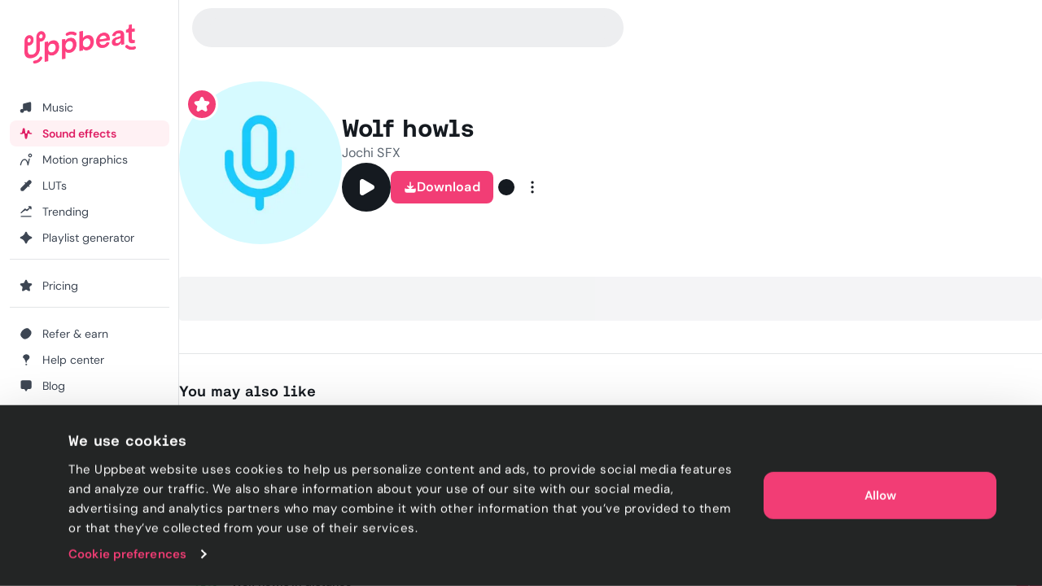

--- FILE ---
content_type: text/html; charset=utf-8
request_url: https://uppbeat.io/sfx/wolf-howls/10912/28630
body_size: 27782
content:
<!DOCTYPE html><html lang="en" data-sentry-element="Html" data-sentry-component="Document" data-sentry-source-file="_document.page.tsx"><head data-sentry-element="Head" data-sentry-source-file="_document.page.tsx"><meta charSet="utf-8" data-sentry-element="meta" data-sentry-source-file="_app.page.tsx" data-next-head=""/><meta charSet="utf-8" data-sentry-element="meta" data-sentry-source-file="_document.page.tsx"/><meta name="viewport" content="width=device-width, height=device-height, initial-scale=1.0" data-sentry-element="meta" data-sentry-source-file="_app.page.tsx" data-next-head=""/><meta name="theme-color" content="#F23D75" data-sentry-element="meta" data-sentry-source-file="_app.page.tsx" data-next-head=""/><meta property="og:type" content="website" data-sentry-element="meta" data-sentry-source-file="_app.page.tsx" data-next-head=""/><meta property="fb:app_id" content="141409067700997" data-sentry-element="meta" data-sentry-source-file="_app.page.tsx" data-next-head=""/><meta property="og:image" content="https://cdn.uppbeat.io/images-2025/og_landscape_2000_1046.jpg" data-sentry-element="meta" data-sentry-source-file="_app.page.tsx" data-next-head=""/><meta property="og:image:width" content="2000" data-sentry-element="meta" data-sentry-source-file="_app.page.tsx" data-next-head=""/><meta property="og:image:height" content="1046" data-sentry-element="meta" data-sentry-source-file="_app.page.tsx" data-next-head=""/><meta property="og:url" content="https://uppbeat.io/" data-sentry-element="meta" data-sentry-source-file="_app.page.tsx" data-next-head=""/><meta name="twitter:card" content="summary_large_image" data-sentry-element="meta" data-sentry-source-file="_app.page.tsx" data-next-head=""/><meta name="twitter:site" content="@UppbeatOfficial" data-sentry-element="meta" data-sentry-source-file="_app.page.tsx" data-next-head=""/><meta name="twitter:image" content="https://cdn.uppbeat.io/images-2025/og_landscape_2000_1046.jpg" data-sentry-element="meta" data-sentry-source-file="_app.page.tsx" data-next-head=""/><meta name="twitter:image:alt" content="Uppbeat" data-sentry-element="meta" data-sentry-source-file="_app.page.tsx" data-next-head=""/><title data-next-head="">Wolf howls sound effect • Uppbeat</title><meta name="description" content="Uppbeat is the music and sound effects platform for creators. Download Wolf howls and thousands more royalty-free SFX from our highly curated library of sounds now." data-sentry-element="meta" data-sentry-source-file="index.tsx" data-next-head=""/><meta property="og:title" content="Wolf howls sound effect • Uppbeat" data-sentry-element="meta" data-sentry-source-file="index.tsx" data-next-head=""/><meta property="og:description" content="Uppbeat is the music and sound effects platform for creators. Download Wolf howls and thousands more royalty-free SFX from our highly curated library of sounds now." data-sentry-element="meta" data-sentry-source-file="index.tsx" data-next-head=""/><meta property="og:image" content="https://cdn.uppbeat.io/images-2025/og_landscape_2000_1046.jpg" data-sentry-element="meta" data-sentry-source-file="index.tsx" data-next-head=""/><meta property="og:site_name" content="Uppbeat" data-sentry-element="meta" data-sentry-source-file="index.tsx" data-next-head=""/><meta name="twitter:title" content="Wolf howls sound effect • Uppbeat" data-sentry-element="meta" data-sentry-source-file="index.tsx" data-next-head=""/><meta name="twitter:description" content="Uppbeat is the music and sound effects platform for creators. Download Wolf howls and thousands more royalty-free SFX from our highly curated library of sounds now." data-sentry-element="meta" data-sentry-source-file="index.tsx" data-next-head=""/><link rel="canonical" href="https://uppbeat.io/sfx/wolf-howls/10912/28630" data-next-head=""/><link rel="apple-touch-icon" href="https://cdn.uppbeat.io/images/logo/apple-touch-icon.png"/><link rel="preconnect" href="https://fastly-f.uppbeat.io/" crossorigin="anonymous"/><link data-next-font="" rel="preconnect" href="/" crossorigin="anonymous"/><link rel="preload" href="https://fastly-f.uppbeat.io/_next/static/css/617557bc464170f1.css" as="style"/><script type="application/ld+json" data-next-head="">{"@context":"https://schema.org","@type":"ImageObject","url":"https://cdn.uppbeat.io/og_3.jpg","contentUrl":"https://cdn.uppbeat.io/og_3.jpg","name":"Uppbeat - Royalty-Free Music For Creators","description":"Uppbeat platform interface showing copyright-free music for content creators"}</script><link rel="preload" as="image" imageSrcSet="https://cdn.uppbeat.io/images/logo/uppbeat-logo-symbol.png?width=32&amp;quality=85 1x, https://cdn.uppbeat.io/images/logo/uppbeat-logo-symbol.png?width=64&amp;quality=85 2x" data-next-head=""/><link rel="preload" as="image" imageSrcSet="https://cdn.uppbeat.io/images/logo/uppbeat-logo.png?width=256&amp;quality=85 1x, https://cdn.uppbeat.io/images/logo/uppbeat-logo.png?width=384&amp;quality=85 2x" data-next-head=""/><link rel="preload" as="image" imageSrcSet="https://cdn.uppbeat.io/images/logo/uppbeat-logo-symbol.png?width=32&amp;quality=85 1x, https://cdn.uppbeat.io/images/logo/uppbeat-logo-symbol.png?width=48&amp;quality=85 2x" data-next-head=""/><script type="application/ld+json" data-next-head="">{"@context":"https://schema.org","url":"https://uppbeat.io/sfx/wolf-howls/10912/28630","@type":"AudioObject","name":"Wolf howls","description":"Uppbeat is the music and sound effects platform for creators. Download Wolf howls and thousands more royalty-free SFX from our highly curated library of sounds now.","duration":"PT0M4S","contentUrl":"https://cdn.uppbeat.io/audio-files/b7c9c31af312304d2baa0b6434e93928/084701780b1054a93c9bf01b19b49b79/b684bf96f2d0b61282474670e5924602/STREAMING-wolf-howls-joshua-chivers-1-00-04.mp3","encodingFormat":"audio/mpeg","creator":{"@type":"Person","name":"Jochi SFX"},"thumbnailUrl":"https://cdn.uppbeat.io/images/SFX_Icon_Voice-high.jpg","keywords":"dog howling, halloween, horror, howl, howling, monster howl, werewolf, werewolf howl, werewolf howling, werewolves, wolf, wolf howl, wolf howling, wolf howls, wolves"}</script><script id="initial-theme">(function(){try{const theme=localStorage.getItem('theme');const prefersDarkMode=window.matchMedia('(prefers-color-scheme: dark)',).matches;
        if(!theme){if(prefersDarkMode){document.documentElement.classList.add('theme-dark')}else{document.documentElement.classList.add('theme-light')} return}
        document.documentElement.classList.add('theme-'+theme)}catch(e){}})()</script><script id="referral">
            {
              if (window.location.search.includes('ps_xid=') && window.location.search.includes('ps_partner_key=')) {
                const ps_xid = window.location.search.split('ps_xid=')[1].split('&')[0];
                document.cookie = 'ps_xid=' + ps_xid + '; path=/; max-age=31536000; SameSite=Lax; domain=.' + window.location.hostname;
                const ps_partner_key = window.location.search.split('ps_partner_key=')[1].split('&')[0];
                document.cookie = 'ps_partner_key=' + ps_partner_key + '; path=/; max-age=31536000; SameSite=Lax; domain=.' + window.location.hostname;
              }

              if (window.location.search.includes('coupon=')) {
                const coupon = window.location.search.split('coupon=')[1].split('&')[0];
                const domain = window.location.hostname;
                document.cookie = 'coupon=' + coupon + '; path=/; max-age=31536000; SameSite=Lax; domain=' + domain;
              }
            }
          </script><script id="initial-logged-in">(function(){try{
            if(document.cookie && document.cookie.indexOf('isLoggedIn=true') > -1) {
              document.documentElement.classList.add("initial-logged-in") } else {
              document.documentElement.classList.add("initial-logged-out");
            }
            }catch(err){
              document.documentElement.classList.add("initial-logged-out");
            }})()</script><script id="Cookiebot" type="text/javascript" src="https://consent.cookiebot.com/uc.js" data-cbid="4f54e65f-9ea0-4ce9-aff6-f5e8400c395b"></script><script id="gtag-init" data-cookieconsent="ignore" data-sentry-element="Script" data-sentry-source-file="GTag.tsx" data-nscript="beforeInteractive">
          window.dataLayer = window.dataLayer || [];
          function gtag() {
            dataLayer.push(arguments);
          }
          gtag("consent", "default", {
            ad_personalization: "denied",
            ad_storage: "denied",
            ad_user_data: "denied",
            analytics_storage: "denied",
            functionality_storage: "granted",
            personalization_storage: "granted",
            security_storage: "granted",
            wait_for_update: 500,
          });
          gtag("set", "ads_data_redaction", true);
          gtag("set", "url_passthrough", true);</script><script id="fb-pixel" data-pixel-id="1466113720994443" data-sentry-element="Script" data-sentry-component="FacebookPixel" data-sentry-source-file="FacebookPixel.tsx" data-nscript="beforeInteractive">!function(f,b,e,v,n,t,s)
      {if(f.fbq)return;n=f.fbq=function(){n.callMethod?
      n.callMethod.apply(n,arguments):n.queue.push(arguments)};
      if(!f._fbq)f._fbq=n;n.push=n;n.loaded=!0;n.version='2.0';
      n.queue=[];t=b.createElement(e);t.async=!0;
      t.src=v;s=b.getElementsByTagName(e)[0];
      s.parentNode.insertBefore(t,s)}(window, document,'script',
      'https://connect.facebook.net/en_US/fbevents.js');
      fbq('init', '1466113720994443');</script><link rel="stylesheet" href="https://fastly-f.uppbeat.io/_next/static/css/617557bc464170f1.css" data-n-g=""/><noscript data-n-css=""></noscript><script defer="" noModule="" src="https://fastly-f.uppbeat.io/_next/static/chunks/polyfills-42372ed130431b0a.js"></script><script src="https://fastly-y.uppbeat.io/static/js/twemoji.min.js" data-sentry-element="Script" data-sentry-source-file="_document.page.tsx" defer="" data-nscript="beforeInteractive"></script><script src="https://fastly-f.uppbeat.io/_next/static/chunks/webpack-da52bcfe9b9bb632.js" defer=""></script><script src="https://fastly-f.uppbeat.io/_next/static/chunks/framework-854af2be4795c388.js" defer=""></script><script src="https://fastly-f.uppbeat.io/_next/static/chunks/main-e02f968dc567fc90.js" defer=""></script><script src="https://fastly-f.uppbeat.io/_next/static/chunks/pages/_app-967ed12c573a5d05.js" defer=""></script><script src="https://fastly-f.uppbeat.io/_next/static/chunks/6276-2a1525d51c2a6969.js" defer=""></script><script src="https://fastly-f.uppbeat.io/_next/static/chunks/628-7d69fbbe6801b612.js" defer=""></script><script src="https://fastly-f.uppbeat.io/_next/static/chunks/5145-7911e0ef8dabbdec.js" defer=""></script><script src="https://fastly-f.uppbeat.io/_next/static/chunks/4101-1228c051d0fac1ec.js" defer=""></script><script src="https://fastly-f.uppbeat.io/_next/static/chunks/280-f1ef7c421df7c9dd.js" defer=""></script><script src="https://fastly-f.uppbeat.io/_next/static/chunks/7295-cca41f483d682be6.js" defer=""></script><script src="https://fastly-f.uppbeat.io/_next/static/chunks/7856-ad685ca33415a880.js" defer=""></script><script src="https://fastly-f.uppbeat.io/_next/static/chunks/5473-565e78a10e7d56db.js" defer=""></script><script src="https://fastly-f.uppbeat.io/_next/static/chunks/8779-f347b33116945b7b.js" defer=""></script><script src="https://fastly-f.uppbeat.io/_next/static/chunks/6782-92c6a7c898f8a808.js" defer=""></script><script src="https://fastly-f.uppbeat.io/_next/static/chunks/1659-93f4f0eb46304934.js" defer=""></script><script src="https://fastly-f.uppbeat.io/_next/static/chunks/8231-3ccf6ff95f76205f.js" defer=""></script><script src="https://fastly-f.uppbeat.io/_next/static/chunks/pages/sfx/%5BsfxSlug%5D/%5BsfxId%5D/%5BvariantId%5D-f8ad2f219b703520.js" defer=""></script><script src="https://fastly-f.uppbeat.io/_next/static/ChH_TlzeGdaRHySflkp8V/_buildManifest.js" defer=""></script><script src="https://fastly-f.uppbeat.io/_next/static/ChH_TlzeGdaRHySflkp8V/_ssgManifest.js" defer=""></script></head><body class="font-sans"><noscript><div data-banner-id="javascript-disabled-banner" class="bg-yellow-50 dark:bg-yellow-500 py-2 px-4 text-center text-yellow-950 dark:text-yellow-950 flex justify-between items-center border-b border-yellow-950/10 dark:border-yellow-950"><div class="mx-auto flex w-full items-center justify-between sm:container sm:w-auto sm:justify-center"><div class="~text-sm/base m-0 w-full text-balance text-left font-sans">If you&#x27;re seeing this message, that means JavaScript has been disabled on your browser. To browse Uppbeat, please enable JavaScript.</div></div></div></noscript><div class="app"><link rel="preload" as="image" imageSrcSet="https://cdn.uppbeat.io/images/logo/uppbeat-logo-symbol.png?width=32&amp;quality=85 1x, https://cdn.uppbeat.io/images/logo/uppbeat-logo-symbol.png?width=64&amp;quality=85 2x"/><link rel="preload" as="image" imageSrcSet="https://cdn.uppbeat.io/images/logo/uppbeat-logo.png?width=256&amp;quality=85 1x, https://cdn.uppbeat.io/images/logo/uppbeat-logo.png?width=384&amp;quality=85 2x"/><link rel="preload" as="image" imageSrcSet="https://cdn.uppbeat.io/images/logo/uppbeat-logo-symbol.png?width=32&amp;quality=85 1x, https://cdn.uppbeat.io/images/logo/uppbeat-logo-symbol.png?width=48&amp;quality=85 2x"/><div id="__next"><!--$--><!--/$--><style>
:root {
  --bprogress-color: #F23D75;
  --bprogress-height: 2px;
  --bprogress-spinner-size: 18px;
  --bprogress-spinner-animation-duration: 400ms;
  --bprogress-spinner-border-size: 2px;
  --bprogress-box-shadow: 0 0 10px #F23D75, 0 0 5px #F23D75;
  --bprogress-z-index: 99999;
  --bprogress-spinner-top: 15px;
  --bprogress-spinner-bottom: auto;
  --bprogress-spinner-right: 15px;
  --bprogress-spinner-left: auto;
}

.bprogress {
  width: 0;
  height: 0;
  pointer-events: none;
  z-index: var(--bprogress-z-index);
}

.bprogress .bar {
  background: var(--bprogress-color);
  position: fixed;
  z-index: var(--bprogress-z-index);
  top: 0;
  left: 0;
  width: 100%;
  height: var(--bprogress-height);
}

/* Fancy blur effect */
.bprogress .peg {
  display: block;
  position: absolute;
  right: 0;
  width: 100px;
  height: 100%;
  box-shadow: var(--bprogress-box-shadow);
  opacity: 1.0;
  transform: rotate(3deg) translate(0px, -4px);
}

/* Remove these to get rid of the spinner */
.bprogress .spinner {
  display: block;
  position: fixed;
  z-index: var(--bprogress-z-index);
  top: var(--bprogress-spinner-top);
  bottom: var(--bprogress-spinner-bottom);
  right: var(--bprogress-spinner-right);
  left: var(--bprogress-spinner-left);
}

.bprogress .spinner-icon {
  width: var(--bprogress-spinner-size);
  height: var(--bprogress-spinner-size);
  box-sizing: border-box;
  border: solid var(--bprogress-spinner-border-size) transparent;
  border-top-color: var(--bprogress-color);
  border-left-color: var(--bprogress-color);
  border-radius: 50%;
  -webkit-animation: bprogress-spinner var(--bprogress-spinner-animation-duration) linear infinite;
  animation: bprogress-spinner var(--bprogress-spinner-animation-duration) linear infinite;
}

.bprogress-custom-parent {
  overflow: hidden;
  position: relative;
}

.bprogress-custom-parent .bprogress .spinner,
.bprogress-custom-parent .bprogress .bar {
  position: absolute;
}

.bprogress .indeterminate {
  position: fixed;
  top: 0;
  left: 0;
  width: 100%;
  height: var(--bprogress-height);
  overflow: hidden;
}

.bprogress .indeterminate .inc,
.bprogress .indeterminate .dec {
  position: absolute;
  top: 0;
  height: 100%;
  background-color: var(--bprogress-color);
}

.bprogress .indeterminate .inc {
  animation: bprogress-indeterminate-increase 2s infinite;
}

.bprogress .indeterminate .dec {
  animation: bprogress-indeterminate-decrease 2s 0.5s infinite;
}

@-webkit-keyframes bprogress-spinner {
  0%   { -webkit-transform: rotate(0deg); transform: rotate(0deg); }
  100% { -webkit-transform: rotate(360deg); transform: rotate(360deg); }
}

@keyframes bprogress-spinner {
  0%   { transform: rotate(0deg); }
  100% { transform: rotate(360deg); }
}

@keyframes bprogress-indeterminate-increase {
  from { left: -5%; width: 5%; }
  to { left: 130%; width: 100%; }
}

@keyframes bprogress-indeterminate-decrease {
  from { left: -80%; width: 80%; }
  to { left: 110%; width: 10%; }
}
</style><div class="main-layout relative" data-sentry-component="MainLayout" data-sentry-source-file="MainLayout.tsx"><main class="main-content-section relative"><div class="main-layout-container App relative main-layout-grid"><section class="styles_sidebar__u14PO headerFixed:!h-dvh z-50 overflow-x-hidden" data-sidebar-closed="false" style="height:calc(100% - var(--sidebar-margin))"><div class="styles_sidebarTop__Puxt0"><a aria-label="Uppbeat homepage" data-sentry-element="Link" data-sentry-component="DynamicLinkRef" data-sentry-source-file="index.tsx" href="/"><img alt="Uppbeat" data-sentry-element="Image" data-sentry-component="_UBLogoSmall" data-sentry-source-file="Logo.tsx" width="26" height="40" decoding="async" data-nimg="1" class="h-auto w-[var(--logo-width)] max-w-full transition-opacity duration-75 opacity-0" style="color:transparent;--logo-width:26px;--logo-height:40px" srcSet="https://cdn.uppbeat.io/images/logo/uppbeat-logo-symbol.png?width=32&amp;quality=85 1x, https://cdn.uppbeat.io/images/logo/uppbeat-logo-symbol.png?width=64&amp;quality=85 2x" src="https://cdn.uppbeat.io/images/logo/uppbeat-logo-symbol.png?width=64&amp;quality=85"/><img alt="Uppbeat Logo" data-sentry-element="Image" data-sentry-component="_UBLogo" data-sentry-source-file="Logo.tsx" width="137" height="48" decoding="async" data-nimg="1" class="h-auto w-[var(--logo-width)] max-w-full transition-opacity duration-75" style="color:transparent;--logo-width:137px;--logo-height:48px" srcSet="https://cdn.uppbeat.io/images/logo/uppbeat-logo.png?width=256&amp;quality=85 1x, https://cdn.uppbeat.io/images/logo/uppbeat-logo.png?width=384&amp;quality=85 2x" src="https://cdn.uppbeat.io/images/logo/uppbeat-logo.png?width=384&amp;quality=85"/></a></div><div class="styles_sidebarLinks__1LrVp relative"><div class="h-full overflow-y-auto [&amp;::-webkit-scrollbar]:hidden" style="scrollbar-width:none;-ms-overflow-style:none"><div class="styles_linksGroup__gqD9Y px-3 pt-4 pb-0 first-of-type:pt-0.5"><a class="styles_sidebarLink__kJDuA" data-sentry-element="Link" data-sentry-source-file="index.tsx" data-sentry-component="DynamicLinkRef" href="/music"><i data-sentry-component="MusicWithIconTag" data-sentry-source-file="Music.tsx"><svg xmlns="http://www.w3.org/2000/svg" width="16" height="16" viewBox="0 0 24 24" fill="none" aria-hidden="true" class="size-4 [&amp;_path]:!size-5" data-sentry-element="svg" data-sentry-source-file="Music.tsx" data-sentry-component="_Music"><path d="M7.273 18.3919C7.273 19.8361 6.10222 21.0069 4.658 21.0069C3.21377 21.0069 2.043 19.8361 2.043 18.3919C2.043 16.9477 3.21377 15.7769 4.658 15.7769C6.10222 15.7769 7.273 16.9477 7.273 18.3919ZM7.273 18.3919V6.74592C7.273 6.35592 7.554 6.00992 7.968 5.89092L18.952 3.03492C19.596 2.84992 20.253 3.28192 20.253 3.88992V16.7619M7.522 10.1179L20.128 6.91092M20.251 16.7629C20.251 18.2071 19.0802 19.3779 17.636 19.3779C16.1918 19.3779 15.021 18.2071 15.021 16.7629C15.021 15.3187 16.1918 14.1479 17.636 14.1479C19.0802 14.1479 20.251 15.3187 20.251 16.7629Z" stroke="currentColor" stroke-width="2" stroke-miterlimit="10" stroke-linecap="round" stroke-linejoin="round" data-sentry-element="path" data-sentry-source-file="Music.tsx"></path></svg></i><span class="flex w-full items-center justify-between">Music</span></a><a class="styles_sidebarLink__kJDuA styles_active__YcOUd" data-sentry-element="Link" data-sentry-source-file="index.tsx" data-sentry-component="DynamicLinkRef" href="/sfx"><i data-sentry-component="SoundEffectsWithIconTag" data-sentry-source-file="SoundEffects.tsx"><svg xmlns="http://www.w3.org/2000/svg" width="16" height="16" viewBox="0 0 16 14" fill="none" aria-hidden="true" class="size-4" data-sentry-element="svg" data-sentry-source-file="SoundEffects.tsx" data-sentry-component="_SoundEffects"><path d="M14.5976 7.0359H12.7716C12.4422 7.0359 12.1616 6.79524 12.1122 6.46924L11.5829 4.3119C11.5176 3.51924 10.3682 3.48657 10.2582 4.27457L8.6429 12.4546C8.5349 13.2286 7.41223 13.2166 7.3209 12.4406L5.83756 1.6279C5.7449 0.840569 4.6009 0.844569 4.5129 1.6319L3.48556 7.0359H1.35156" stroke="currentColor" stroke-width="1.33" stroke-linecap="round" stroke-linejoin="round" data-sentry-element="path" data-sentry-source-file="SoundEffects.tsx"></path></svg></i><span class="flex w-full items-center justify-between">Sound effects</span></a><a class="styles_sidebarLink__kJDuA" data-sentry-element="Link" data-sentry-source-file="index.tsx" data-sentry-component="DynamicLinkRef" href="/motion-graphics"><i data-sentry-component="MotionGraphicsWithIconTag" data-sentry-source-file="MotionGraphics.tsx"><svg width="24" height="24" viewBox="0 0 24 24" fill="none" xmlns="http://www.w3.org/2000/svg" aria-hidden="true" data-sentry-element="svg" data-sentry-source-file="MotionGraphics.tsx" data-sentry-component="_MotionGraphics"><path d="M1.04369 21.7773C0.949348 22.3215 1.314 22.8391 1.85817 22.9334C2.40234 23.0278 2.91995 22.6631 3.01429 22.1189L2.02899 21.9481L1.04369 21.7773ZM15.483 21.9751L14.4862 22.0556C14.5259 22.5474 14.9185 22.9368 15.4106 22.9725C15.9028 23.0082 16.3475 22.6795 16.4577 22.1986L15.483 21.9751ZM18.9797 11.1966C19.1031 10.6582 18.7667 10.1218 18.2284 9.9984C17.6901 9.875 17.1537 10.2114 17.0303 10.7497L18.005 10.9731L18.9797 11.1966ZM21.968 4.48112H20.968C20.968 5.30181 20.3027 5.96712 19.482 5.96712V6.96712V7.96712C21.4073 7.96712 22.968 6.40638 22.968 4.48112H21.968ZM19.482 6.96712V5.96712C18.6613 5.96712 17.996 5.30181 17.996 4.48112H16.996H15.996C15.996 6.40638 17.5567 7.96712 19.482 7.96712V6.96712ZM16.996 4.48112H17.996C17.996 3.66042 18.6613 2.99512 19.482 2.99512V1.99512V0.995117C17.5567 0.995117 15.996 2.55585 15.996 4.48112H16.996ZM19.482 1.99512V2.99512C20.3027 2.99512 20.968 3.66042 20.968 4.48112H21.968H22.968C22.968 2.55585 21.4073 0.995117 19.482 0.995117V1.99512ZM2.02899 21.9481C3.01429 22.1189 3.01426 22.1192 3.01422 22.1193C3.01422 22.1193 3.0142 22.1195 3.01419 22.1195C3.01419 22.1196 3.01421 22.1194 3.01425 22.1192C3.01434 22.1187 3.01454 22.1176 3.01484 22.1159C3.01544 22.1125 3.01646 22.1068 3.01792 22.0988C3.02083 22.0828 3.02545 22.0578 3.03186 22.0244C3.04469 21.9575 3.06462 21.857 3.09213 21.7276C3.14719 21.4687 3.2324 21.0954 3.35149 20.646C3.59064 19.7438 3.96188 18.5523 4.49171 17.3708C5.0254 16.1806 5.69593 15.0551 6.50988 14.24C7.31173 13.4369 8.20777 12.9751 9.24399 12.9751V11.9751V10.9751C7.53721 10.9751 6.15988 11.7599 5.0946 12.8268C4.04143 13.8816 3.25109 15.2494 2.66678 16.5525C2.0786 17.8642 1.67472 19.166 1.41824 20.1336C1.28953 20.6193 1.19679 21.0251 1.13587 21.3116C1.10539 21.4549 1.08282 21.5686 1.06763 21.6478C1.06004 21.6874 1.05429 21.7184 1.05032 21.7402C1.04834 21.7511 1.0468 21.7597 1.0457 21.7659C1.04514 21.769 1.0447 21.7715 1.04437 21.7734C1.0442 21.7744 1.04406 21.7752 1.04395 21.7758C1.04389 21.7761 1.04383 21.7765 1.0438 21.7767C1.04374 21.777 1.04369 21.7773 2.02899 21.9481ZM9.24399 11.9751V12.9751C10.2526 12.9751 11.0674 13.4252 11.7655 14.2047C12.4818 15.0047 13.0381 16.1174 13.4573 17.3074C13.8728 18.4868 14.1316 19.6777 14.2864 20.5814C14.3634 21.0312 14.4138 21.4049 14.4448 21.6641C14.4602 21.7936 14.4708 21.8942 14.4774 21.9611C14.4808 21.9946 14.4831 22.0196 14.4845 22.0355C14.4852 22.0435 14.4857 22.0492 14.486 22.0526C14.4861 22.0543 14.4862 22.0554 14.4863 22.0559C14.4863 22.0561 14.4863 22.0562 14.4863 22.0562C14.4863 22.0561 14.4863 22.056 14.4863 22.056C14.4862 22.0558 14.4862 22.0556 15.483 21.9751C16.4798 21.8947 16.4797 21.8944 16.4797 21.894C16.4797 21.8939 16.4797 21.8935 16.4796 21.8932C16.4796 21.8925 16.4795 21.8917 16.4794 21.8907C16.4793 21.8888 16.4791 21.8863 16.4788 21.8832C16.4783 21.8769 16.4775 21.8683 16.4765 21.8573C16.4746 21.8354 16.4717 21.8043 16.4678 21.7645C16.4599 21.6849 16.4478 21.5707 16.4306 21.4268C16.3963 21.1391 16.3412 20.7316 16.2577 20.2438C16.0914 19.2725 15.8089 17.9635 15.3437 16.6428C14.8822 15.3328 14.2182 13.9456 13.2554 12.8705C12.2744 11.775 10.9514 10.9751 9.24399 10.9751V11.9751ZM15.483 21.9751L16.4577 22.1986L18.9797 11.1966L18.005 10.9731L17.0303 10.7497L14.5083 21.7517L15.483 21.9751Z" fill="currentColor" data-sentry-element="path" data-sentry-source-file="MotionGraphics.tsx"></path></svg></i><span class="flex w-full items-center justify-between">Motion graphics</span></a><a class="styles_sidebarLink__kJDuA" data-sentry-element="Link" data-sentry-source-file="index.tsx" data-sentry-component="DynamicLinkRef" href="/luts"><i data-sentry-component="LutsWithIconTag" data-sentry-source-file="Luts.tsx"><svg xmlns="http://www.w3.org/2000/svg" width="16" height="16" viewBox="0 0 16 16" fill="none" aria-hidden="true" class="size-4" data-sentry-element="svg" data-sentry-source-file="Luts.tsx" data-sentry-component="_Luts"><path d="M6.85811 4.38331L11.6381 9.16331M13.5274 5.02464L4.75545 13.7966C4.63011 13.922 4.46078 13.992 4.28411 13.992H2.68678C2.31945 13.992 2.02078 13.6946 2.02011 13.3273L2.01611 11.7833C2.01611 11.606 2.08611 11.4353 2.21145 11.31L11.0121 2.50864C11.7068 1.81397 12.8334 1.81397 13.5281 2.50864C14.2228 3.20331 14.2221 4.32997 13.5274 5.02464Z" stroke="currentColor" stroke-width="1.33" stroke-linecap="round" stroke-linejoin="round" data-sentry-element="path" data-sentry-source-file="Luts.tsx"></path></svg></i><span class="flex w-full items-center justify-between">LUTs</span></a><a class="styles_sidebarLink__kJDuA" data-sentry-element="Link" data-sentry-source-file="index.tsx" data-sentry-component="DynamicLinkRef" href="/browse/trending"><i data-sentry-component="TrendingWithIconTag" data-sentry-source-file="Trending.tsx"><svg xmlns="http://www.w3.org/2000/svg" width="16" height="16" viewBox="0 0 16 16" fill="none" aria-hidden="true" class="size-4" data-sentry-element="svg" data-sentry-source-file="Trending.tsx" data-sentry-component="_Trending"><path d="M2.03091 13.9501H14.0022M2.01758 9.44146L6.33691 5.12213C6.60091 4.85813 7.03024 4.86213 7.28891 5.13146L8.56825 6.46146C8.82758 6.7308 9.25558 6.7348 9.52024 6.4708L13.1929 2.79813M11.3329 2.0228H13.4189C13.7389 2.0228 14.0009 2.2848 14.0009 2.6048V4.68813" stroke="currentColor" stroke-width="1.33" stroke-miterlimit="10" stroke-linecap="round" data-sentry-element="path" data-sentry-source-file="Trending.tsx"></path></svg></i><span class="flex w-full items-center justify-between">Trending</span></a><a class="styles_sidebarLink__kJDuA" data-sentry-element="Link" data-sentry-source-file="index.tsx" data-sentry-component="DynamicLinkRef" href="/ai-playlist-generator"><i data-sentry-component="AIPGWithIconTag" data-sentry-source-file="AIPG.tsx"><svg xmlns="http://www.w3.org/2000/svg" width="16" height="16" viewBox="0 0 16 16" fill="none" aria-hidden="true" class="size-4" data-sentry-element="svg" data-sentry-source-file="AIPG.tsx" data-sentry-component="_AIPG"><g clip-path="url(#clip0_3848_4112)" data-sentry-element="g" data-sentry-source-file="AIPG.tsx"><path d="M7.52911 1.74061C6.88978 3.79261 5.36378 6.37728 1.73044 7.49661C1.25644 7.64261 1.22978 8.31861 1.70378 8.46594C3.76844 9.10728 6.44244 10.6339 7.52778 14.2699C7.66911 14.7439 8.32644 14.7793 8.48044 14.3086C9.14044 12.2866 10.6838 9.64928 14.2924 8.48528C14.7684 8.33194 14.7744 7.66661 14.2971 7.51728C12.2744 6.88594 9.60044 5.37061 8.48444 1.73194C8.33844 1.25528 7.67778 1.26528 7.52911 1.74061Z" stroke="currentColor" stroke-width="1.33" stroke-miterlimit="10" stroke-linecap="round" data-sentry-element="path" data-sentry-source-file="AIPG.tsx"></path></g><defs data-sentry-element="defs" data-sentry-source-file="AIPG.tsx"><clipPath id="clip0_3848_4112" data-sentry-element="clipPath" data-sentry-source-file="AIPG.tsx"><rect width="16" height="16" fill="white" data-sentry-element="rect" data-sentry-source-file="AIPG.tsx"></rect></clipPath></defs></svg></i><span class="flex w-full items-center justify-between">Playlist generator</span></a><div data-orientation="horizontal" role="none" class="shrink-0 bg-gray-150 dark:bg-gray-800 h-px w-full mt-2.5" data-sentry-element="SeparatorPrimitive.Root" data-sentry-component="Separator" data-sentry-source-file="separator.tsx"></div></div><div class="styles_linksGroup__gqD9Y px-3 pt-4 pb-0 first-of-type:pt-0.5"><a class="styles_sidebarLink__kJDuA" data-sentry-element="Link" data-sentry-source-file="index.tsx" data-sentry-component="DynamicLinkRef" href="/pricing"><i data-sentry-component="PricingWithIconTag" data-sentry-source-file="Pricing.tsx"><svg xmlns="http://www.w3.org/2000/svg" width="24" height="24" viewBox="0 0 24 24" fill="none" stroke="currentColor" stroke-width="2" stroke-linecap="round" stroke-linejoin="round" class="lucide lucide-star size-4" aria-hidden="true" data-sentry-element="Star" data-sentry-source-file="Pricing.tsx" data-sentry-component="_Pricing"><path d="M11.525 2.295a.53.53 0 0 1 .95 0l2.31 4.679a2.123 2.123 0 0 0 1.595 1.16l5.166.756a.53.53 0 0 1 .294.904l-3.736 3.638a2.123 2.123 0 0 0-.611 1.878l.882 5.14a.53.53 0 0 1-.771.56l-4.618-2.428a2.122 2.122 0 0 0-1.973 0L6.396 21.01a.53.53 0 0 1-.77-.56l.881-5.139a2.122 2.122 0 0 0-.611-1.879L2.16 9.795a.53.53 0 0 1 .294-.906l5.165-.755a2.122 2.122 0 0 0 1.597-1.16z"></path></svg></i><span class="flex w-full items-center justify-between">Pricing</span></a><div data-orientation="horizontal" role="none" class="shrink-0 bg-gray-150 dark:bg-gray-800 h-px w-full mt-2.5" data-sentry-element="SeparatorPrimitive.Root" data-sentry-component="Separator" data-sentry-source-file="separator.tsx"></div></div><div class="styles_linksGroup__gqD9Y !hidden px-3 pt-4 pb-0 first-of-type:pt-0.5"></div><div class="styles_linksGroup__gqD9Y px-3 pt-4 pb-0 first-of-type:pt-0.5"><a class="styles_sidebarLink__kJDuA" data-sentry-element="Link" data-sentry-source-file="index.tsx" data-sentry-component="DynamicLinkRef" href="/refer-and-earn"><i data-sentry-component="ReferWithIconTag" data-sentry-source-file="Refer.tsx"><svg xmlns="http://www.w3.org/2000/svg" width="16" height="16" viewBox="0 0 16 16" fill="none" aria-hidden="true" class="size-4" data-sentry-element="svg" data-sentry-source-file="Refer.tsx" data-sentry-component="_Refer"><path d="M11.0991 2.54974C12.4974 3.94808 11.7106 7.00204 9.34166 9.37096C6.97274 11.7399 3.91878 12.5267 2.52044 11.1284C1.1221 9.73002 1.90892 6.67605 4.27784 4.30713C6.64676 1.93821 9.70072 1.1514 11.0991 2.54974ZM11.0991 2.54974L13.2887 4.73878C14.6874 6.13744 13.9007 9.19144 11.5314 11.5601C9.16202 13.9288 6.10869 14.7154 4.71002 13.3174L2.40602 11.0134" stroke="currentColor" stroke-width="1.33" stroke-miterlimit="10" data-sentry-element="path" data-sentry-source-file="Refer.tsx"></path></svg></i><span class="flex w-full items-center justify-between">Refer &amp; earn</span></a><a class="styles_sidebarLink__kJDuA" data-sentry-element="Link" data-sentry-source-file="index.tsx" data-sentry-component="DynamicLinkRef" href="/help-center"><i data-sentry-component="HelpWithIconTag" data-sentry-source-file="Help.tsx"><svg xmlns="http://www.w3.org/2000/svg" width="16" height="16" viewBox="0 0 16 16" fill="none" aria-hidden="true" class="size-4" data-sentry-element="svg" data-sentry-source-file="Help.tsx" data-sentry-component="_Help"><path d="M4.6665 4.98268C4.6665 4.98268 5.21717 2.40668 7.47517 2.05734C9.5325 1.73934 11.7052 2.74801 11.7425 4.98268C11.7738 6.81401 9.0145 8.06468 8.3905 9.23468C8.1425 9.70001 8.1505 11.046 8.1505 11.046" stroke="currentColor" stroke-width="1.33" stroke-miterlimit="10" stroke-linecap="round" data-sentry-element="path" data-sentry-source-file="Help.tsx"></path><ellipse cx="8.16813" cy="13.8867" rx="0.666667" ry="0.666667" fill="currentColor" stroke="currentColor" stroke-width="0.5" stroke-miterlimit="10" stroke-linecap="round" data-sentry-element="ellipse" data-sentry-source-file="Help.tsx"></ellipse></svg></i><span class="flex w-full items-center justify-between">Help center</span></a><a class="styles_sidebarLink__kJDuA" data-sentry-element="Link" data-sentry-source-file="index.tsx" data-sentry-component="DynamicLinkRef" href="/blog"><i data-sentry-component="BlogWithIconTag" data-sentry-source-file="Blog.tsx"><svg xmlns="http://www.w3.org/2000/svg" width="16" height="16" viewBox="0 0 16 16" fill="none" aria-hidden="true" class="size-4" data-sentry-element="svg" data-sentry-source-file="Blog.tsx" data-sentry-component="_Blog"><path d="M12.6727 2.01788H3.37874C2.64208 2.01788 2.04541 2.61455 2.04541 3.35122V10.0039C2.04541 10.7406 2.64208 11.3372 3.37874 11.3372H6.31741L8.02008 13.9979L9.69341 11.3372H12.6721C13.4087 11.3372 14.0054 10.7406 14.0054 10.0039V3.35122C14.0054 2.61455 13.4087 2.01788 12.6721 2.01788H12.6727Z" stroke="currentColor" stroke-width="1.33" stroke-linejoin="round" data-sentry-element="path" data-sentry-source-file="Blog.tsx"></path></svg></i><span class="flex w-full items-center justify-between">Blog</span></a></div></div></div><div class="flew-row flex w-full sidebarVisible:flex-col-reverse items-center sidebarVisible:justify-start justify-between px-4 py-5 sidebarVisible:[[data-sidebar-closed=false]_&amp;]:flex-row headerFixed:[[data-sidebar-closed=true]_&amp;]:flex-col-reverse"><button class="items-center justify-center gap-2 whitespace-nowrap font-sans transition-colors focus-visible:outline-none focus-visible:ring-2 focus-visible:ring-pink-500 focus-visible:ring-offset-2 enabled:cursor-pointer disabled:cursor-not-allowed disabled:opacity-50 dark:focus-visible:ring-offset-gray-950 !border-transparent bg-transparent font-semibold text-gray-950 hover:border-gray-50 hover:bg-gray-50 disabled:hover:border-transparent disabled:hover:bg-transparent dark:text-white dark:hover:border-gray-900 dark:hover:bg-gray-900 h-8 w-8 rounded-full border-none transition-scale active:scale-[0.97] disabled:scale-100 text-base sidebarVisible:inline-flex hidden flex-shrink-0" type="button" aria-label="Collapse sidebar" data-state="closed" data-sentry-element="Comp" data-sentry-source-file="button.tsx" data-sentry-component="Button"><svg xmlns="http://www.w3.org/2000/svg" width="24" height="24" viewBox="0 0 24 24" fill="none" stroke="currentColor" stroke-width="2" stroke-linecap="round" stroke-linejoin="round" class="lucide lucide-chevrons-left size-4 transition-transform duration-300" aria-hidden="true"><path d="m11 17-5-5 5-5"></path><path d="m18 17-5-5 5-5"></path></svg></button><button class="inline-flex items-center justify-center gap-2 whitespace-nowrap font-sans transition-colors focus-visible:outline-none focus-visible:ring-2 focus-visible:ring-pink-500 focus-visible:ring-offset-2 enabled:cursor-pointer disabled:cursor-not-allowed disabled:opacity-50 dark:focus-visible:ring-offset-gray-950 !border-transparent bg-transparent font-semibold text-gray-950 hover:border-gray-50 hover:bg-gray-50 disabled:hover:border-transparent disabled:hover:bg-transparent dark:text-white dark:hover:border-gray-900 dark:hover:bg-gray-900 h-8 w-8 rounded-full border-none transition-scale active:scale-[0.97] disabled:scale-100 text-base active:!bg-transparent active:!border-transparent relative flex-shrink-0 overflow-hidden" type="button" aria-label="Toggle theme" data-sentry-element="Comp" data-sentry-source-file="button.tsx" data-state="closed" data-sentry-component="Button"><div class="-translate-x-1/2 absolute top-1/2 left-1/2 flex items-center justify-center transition-all duration-300 -translate-y-1/2 opacity-100 dark:translate-y-12 dark:opacity-10" data-sentry-component="ThemeIcon" data-sentry-source-file="ThemeIcon.tsx"><svg xmlns="http://www.w3.org/2000/svg" width="24" height="24" viewBox="0 0 24 24" fill="none" stroke="currentColor" stroke-width="2" stroke-linecap="round" stroke-linejoin="round" class="lucide lucide-sun size-4" aria-hidden="true" data-sentry-element="SunIcon" data-sentry-source-file="index.tsx"><circle cx="12" cy="12" r="4"></circle><path d="M12 2v2"></path><path d="M12 20v2"></path><path d="m4.93 4.93 1.41 1.41"></path><path d="m17.66 17.66 1.41 1.41"></path><path d="M2 12h2"></path><path d="M20 12h2"></path><path d="m6.34 17.66-1.41 1.41"></path><path d="m19.07 4.93-1.41 1.41"></path></svg></div><div class="-translate-x-1/2 absolute top-1/2 left-1/2 flex items-center justify-center transition-all duration-300 dark:-translate-y-1/2 translate-y-12 opacity-10 dark:opacity-100" data-sentry-component="ThemeIcon" data-sentry-source-file="ThemeIcon.tsx"><svg xmlns="http://www.w3.org/2000/svg" width="24" height="24" viewBox="0 0 24 24" fill="none" stroke="currentColor" stroke-width="2" stroke-linecap="round" stroke-linejoin="round" class="lucide lucide-moon-star size-4" aria-hidden="true" data-sentry-element="MoonStar" data-sentry-source-file="index.tsx"><path d="M12 3a6 6 0 0 0 9 9 9 9 0 1 1-9-9"></path><path d="M20 3v4"></path><path d="M22 5h-4"></path></svg></div></button><a href="https://discord.gg/q5xaCqhGFC" target="_blank" rel="noreferrer" class="gap-1 rounded-full text-gray-800 text-sm hover:bg-gray-50 dark:text-white dark:hover:bg-gray-900 sidebarVisible:[[data-sidebar-closed=false]_&amp;]:ml-auto flex h-7 items-center justify-center px-3 py-1" data-state="closed" data-sentry-element="TooltipPrimitive.Trigger" data-sentry-source-file="index.tsx"><svg xmlns="http://www.w3.org/2000/svg" width="34" height="26" viewBox="0 0 34 26" fill="none" class="size-4" aria-hidden="true" data-sentry-element="svg" data-sentry-component="_Discord" data-sentry-source-file="Discord.tsx"><path d="M28.368 2.40564C26.2769 1.44622 24.0356 0.739643 21.6917 0.335103C21.6493 0.326903 21.6069 0.347404 21.5837 0.385671C21.2953 0.898179 20.9755 1.56786 20.7528 2.09266C18.2312 1.71546 15.7234 1.71546 13.2537 2.09266C13.031 1.55556 12.6989 0.898179 12.4105 0.385671C12.3873 0.347404 12.3449 0.32827 12.3025 0.335103C9.96003 0.738276 7.71866 1.44485 5.62626 2.40564C5.60849 2.41247 5.59209 2.42614 5.58253 2.44254C1.33076 8.7949 0.164976 14.9915 0.736251 21.1115C0.738985 21.1416 0.755385 21.1703 0.778619 21.188C3.58443 23.249 6.30141 24.4995 8.96918 25.3277C9.01155 25.3414 9.05665 25.325 9.08398 25.2895C9.71539 24.4284 10.2771 23.5196 10.7595 22.5643C10.7882 22.5083 10.7609 22.4413 10.7021 22.4194C9.80969 22.0805 8.96098 21.6677 8.1437 21.2003C8.07947 21.1621 8.074 21.0705 8.13277 21.0254C8.30497 20.8969 8.47717 20.763 8.64118 20.6277C8.67124 20.6031 8.71224 20.5976 8.74778 20.614C14.1161 23.0645 19.9273 23.0645 25.2314 20.614C25.2669 20.5976 25.3079 20.6017 25.3394 20.6277C25.5034 20.763 25.6756 20.8983 25.8491 21.0268C25.9093 21.0705 25.9052 21.1634 25.8396 21.2017C25.0223 21.6787 24.1736 22.0832 23.2798 22.4194C23.221 22.4413 23.1964 22.5096 23.2237 22.5657C23.7157 23.5196 24.2788 24.4284 24.8979 25.2895C24.9239 25.3264 24.9704 25.3414 25.0127 25.3291C27.6928 24.4995 30.4112 23.249 33.2156 21.1894C33.2402 21.1716 33.2552 21.1443 33.258 21.1142C33.9413 14.0389 32.1127 7.89289 28.409 2.44527C28.4021 2.42614 28.3857 2.41247 28.368 2.40564ZM11.5618 17.3859C9.945 17.3859 8.61384 15.9017 8.61384 14.0799C8.61384 12.2581 9.91903 10.7739 11.5618 10.7739C13.2168 10.7739 14.5357 12.2704 14.5097 14.0799C14.5097 15.903 13.2032 17.3859 11.5618 17.3859ZM22.4611 17.3859C20.8457 17.3859 19.5132 15.9017 19.5132 14.0799C19.5132 12.2581 20.8184 10.7739 22.4611 10.7739C24.1162 10.7739 25.435 12.2704 25.4091 14.0799C25.4091 15.903 24.1162 17.3859 22.4611 17.3859Z" fill="currentColor" data-sentry-element="path" data-sentry-source-file="Discord.tsx"></path></svg><span class="sr-only sidebarVisible:[[data-sidebar-closed=false]_&amp;]:not-sr-only">Community</span></a></div><div class="ub-sidebar-bg"></div></section><div class="main-content-div @container relative" data-testid="main-content"><header class="header-main group !shadow-none sticky right-0 z-30 rounded-none border-none px-4 py-2 transition md:px-container md:py-2.5 md:pr-3 lg:pr-4 [.sidebar-toggled_&amp;]:bg-white dark:[.sidebar-toggled_&amp;]:bg-gray-950 logged-out bg-transparent w-full" data-sentry-component="TopBarHeader" data-sentry-source-file="TopBarHeader.tsx"><div class="flex w-full items-center gap-4"><div class="block flex-shrink-0 [@media(min-width:600px)]:hidden"><a aria-label="Uppbeat homepage" data-sentry-element="Link" data-sentry-source-file="index.tsx" data-sentry-component="DynamicLinkRef" href="/"><img alt="Uppbeat" data-sentry-element="Image" data-sentry-component="_UBLogoMobile" data-sentry-source-file="Logo.tsx" width="24" height="40" decoding="async" data-nimg="1" class="h-auto w-[var(--logo-width)] max-w-full object-contain" style="color:transparent;--logo-width:24px;--logo-height:40px" srcSet="https://cdn.uppbeat.io/images/logo/uppbeat-logo-symbol.png?width=32&amp;quality=85 1x, https://cdn.uppbeat.io/images/logo/uppbeat-logo-symbol.png?width=48&amp;quality=85 2x" src="https://cdn.uppbeat.io/images/logo/uppbeat-logo-symbol.png?width=48&amp;quality=85"/></a></div><div class="flex-grow"><div class="fixed top-0 isolate z-20 h-[64px] w-full bg-white px-container headerFixed:transition-all duration-300 md:z-30 dark:bg-gray-950 headerFixed:bg-transparent"></div><div class="relative w-full bg-transparent pt-0"><div class="pointer-events-auto relative w-full sm:max-w-[380px] lg:max-w-[450px] xl:max-w-[530px] 2xl:max-w-[572px]"><div class="hidden md:block"><div class="relative z-50 flex w-full flex-col gap-4 rounded-3xl border-[2px] border-transparent border-solid bg-gray-100 px-5 py-2 pr-2 dark:bg-gray-900"><div class="animate-pulse bg-gray-100 dark:bg-gray-900 h-[28px] w-full rounded-full" data-sentry-element="Skeleton" data-sentry-source-file="GlobalSearchSkeleton.tsx"></div></div></div></div></div></div></div></header><section class="sfx-container page-container"><header class="flex max-h-content w-full flex-col space-y-4 pt-8 pb-0 md:pt-5 lg:pt-8 2xl:pt-10" data-ticks="false" data-separator="true" data-sentry-component="Header" data-sentry-source-file="index.tsx"><div class="flex grow flex-col gap-8 md:flex-row px-container"><div class="flex grow flex-col gap-5 xl:flex-row xl:justify-between"><div class="flex grow flex-col gap-3 md:flex-row md:gap-8"><div class="relative aspect-square w-full max-w-[100px] md:max-w-[160px] md:self-center lg:max-w-[180px] xl:max-w-[200px]" data-sentry-component="HeaderImage" data-sentry-source-file="image.tsx"><div class="h-full w-full overflow-hidden rounded-full"><img alt="Jochi SFX" loading="lazy" width="200" height="200" decoding="async" data-nimg="1" class="h-full w-full bg-gray-150 object-cover dark:bg-gray-850" style="color:transparent" srcSet="https://cdn.uppbeat.io/images/SFX_Icon_Voice-high.jpg?width=256&amp;quality=85 1x, https://cdn.uppbeat.io/images/SFX_Icon_Voice-high.jpg?width=640&amp;quality=85 2x" src="https://cdn.uppbeat.io/images/SFX_Icon_Voice-high.jpg?width=640&amp;quality=85"/></div><div class="flex aspect-square items-center justify-center rounded-full absolute top-1 left-1 md:top-2 md:left-2 size-5 md:size-8 lg:size-9 xl:size-10" data-sentry-component="PremiumStar" data-sentry-source-file="PremiumStar.tsx"><svg class="z-10 size-full fill-pink-500" fill="none" viewBox="0 0 20 20" xmlns="http://www.w3.org/2000/svg" data-testid="header-image-premium-star" data-sentry-element="svg" data-sentry-source-file="PremiumStar.tsx" data-state="closed" aria-hidden="true"><path d="M10 0.75C15.1086 0.75 19.25 4.89137 19.25 10C19.25 15.1086 15.1086 19.25 10 19.25C4.89137 19.25 0.75 15.1086 0.75 10C0.75 4.89137 4.89137 0.75 10 0.75Z" fill="#F23D75" data-sentry-element="path" data-sentry-source-file="PremiumStar.tsx"></path><path d="M10 0.75C15.1086 0.75 19.25 4.89137 19.25 10C19.25 15.1086 15.1086 19.25 10 19.25C4.89137 19.25 0.75 15.1086 0.75 10C0.75 4.89137 4.89137 0.75 10 0.75Z" class="stroke-white dark:stroke-gray-950" stroke-width="1.5"></path><g clip-path="url(#clip0_2353_12663)" data-sentry-element="g" data-sentry-source-file="PremiumStar.tsx"><path d="M13.7538 8.69994L11.3842 8.45702L10.4221 6.27828C10.2613 5.91453 9.745 5.91453 9.58417 6.27828L8.62208 8.45702L6.25208 8.70036C5.85667 8.74077 5.69708 9.23161 5.99333 9.49703L7.76792 11.0866L7.26583 13.4141C7.18208 13.8029 7.6 14.1066 7.94375 13.9066L10.0033 12.7079L12.0625 13.9062C12.4063 14.1062 12.8246 13.8029 12.7404 13.4137L12.2379 11.0866L14.0129 9.49703C14.3092 9.23161 14.1496 8.74077 13.7542 8.70036L13.7538 8.69994Z" fill="white" stroke="white" stroke-miterlimit="10" data-sentry-element="path" data-sentry-source-file="PremiumStar.tsx"></path></g><defs data-sentry-element="defs" data-sentry-source-file="PremiumStar.tsx"><clipPath id="clip0_2353_12663" data-sentry-element="clipPath" data-sentry-source-file="PremiumStar.tsx"><rect fill="white" height="10" transform="translate(5 5)" width="10" data-sentry-element="rect" data-sentry-source-file="PremiumStar.tsx"></rect></clipPath></defs></svg></div></div><div class="flex grow flex-col gap-2 md:self-center"><div class="flex flex-col gap-3"><div class="flex grow flex-col xl:flex-row xl:justify-between"><div class="flex grow flex-col gap-2 2xl:gap-3"><div class="flex items-end justify-between empty:hidden md:items-center"><h1 class="text-gray-950 dark:text-white @md:text-5xl font-heading font-bold text-left text-3xl" data-sentry-element="Comp" data-sentry-component="Heading" data-sentry-source-file="heading.tsx">Wolf howls</h1></div><h2 class="text-left font-normal font-sans text-base 2xl:text-lg" data-sentry-component="HeaderSubtitle" data-sentry-source-file="subtitle.tsx"><div class="flex flex-wrap gap-x-3 gap-y-2"><span class="text-gray-700 dark:text-gray-200">Jochi SFX</span></div></h2><div class="flex flex-col items-start justify-between gap-4 lg:flex-row lg:items-center" data-sentry-component="HeaderTrackActions" data-sentry-source-file="track-actions.tsx"><div class="~gap-2/4 flex items-center justify-start"><button class="justify-center whitespace-nowrap font-sans transition-colors focus-visible:outline-none focus-visible:ring-2 focus-visible:ring-pink-500 focus-visible:ring-offset-2 enabled:cursor-pointer disabled:cursor-not-allowed disabled:opacity-50 dark:focus-visible:ring-offset-gray-950 border-gray-950 bg-gray-950 text-white dark:border-white dark:bg-white dark:text-gray-950 h-8 px-4 py-2 text-sm rounded-lg border-none transition-scale active:scale-[0.97] disabled:scale-100 flex items-center gap-2 font-bold md:hidden" type="button" aria-label="Play" data-sentry-element="Comp" data-sentry-source-file="button.tsx" data-sentry-component="Button"><svg xmlns="http://www.w3.org/2000/svg" width="24" height="24" viewBox="0 0 24 24" fill="none" stroke="currentColor" stroke-width="2" stroke-linecap="round" stroke-linejoin="round" class="lucide lucide-play h-4 w-4 shrink-0" aria-hidden="true"><path d="M5 5a2 2 0 0 1 3.008-1.728l11.997 6.998a2 2 0 0 1 .003 3.458l-12 7A2 2 0 0 1 5 19z"></path></svg><span>Play</span></button><button class="items-center justify-center gap-2 whitespace-nowrap font-sans focus-visible:outline-none focus-visible:ring-2 focus-visible:ring-pink-500 focus-visible:ring-offset-2 enabled:cursor-pointer disabled:cursor-not-allowed disabled:opacity-50 dark:focus-visible:ring-offset-gray-950 border-gray-950 bg-gray-950 font-semibold text-white dark:border-white dark:bg-white dark:text-gray-950 border-none transition-scale disabled:scale-100 text-base aspect-square p-0 hidden size-[52px] cursor-pointer rounded-full transition duration-100 ease-out hover:opacity-90 active:scale-95 md:block xl:size-[60px]" type="button" aria-label="Play" data-sentry-element="Comp" data-sentry-source-file="button.tsx" data-sentry-component="Button"><svg xmlns="http://www.w3.org/2000/svg" width="24" height="24" viewBox="0 0 24 24" fill="none" stroke="currentColor" stroke-width="2" stroke-linecap="round" stroke-linejoin="round" class="lucide lucide-play size-4.5 fill-current text-white xl:size-6 dark:text-black" aria-hidden="true"><path d="M5 5a2 2 0 0 1 3.008-1.728l11.997 6.998a2 2 0 0 1 .003 3.458l-12 7A2 2 0 0 1 5 19z"></path></svg></button><button class="inline-flex items-center justify-center gap-2 whitespace-nowrap font-sans transition-colors focus-visible:outline-none focus-visible:ring-2 focus-visible:ring-pink-500 focus-visible:ring-offset-2 enabled:cursor-pointer disabled:cursor-not-allowed disabled:opacity-50 dark:focus-visible:ring-offset-gray-950 border-1 border-pink-500 bg-pink-500 font-semibold text-white hover:border-pink-600 hover:bg-pink-600 disabled:hover:bg-pink-600 dark:hover:border-pink-600 dark:hover:bg-pink-600 h-10 px-4 py-2 rounded-lg border-none transition-scale active:scale-[0.97] disabled:scale-100 text-base max-sm:h-10 max-sm:w-full max-sm:text-lg" type="button" data-testid="download-button" data-state="closed" data-sentry-element="Comp" data-sentry-source-file="button.tsx" data-sentry-component="Button"><svg xmlns="http://www.w3.org/2000/svg" width="24" height="24" viewBox="0 0 24 24" fill="none" stroke="currentColor" stroke-width="2" stroke-linecap="round" stroke-linejoin="round" class="lucide lucide-download size-4" aria-hidden="true"><path d="M12 15V3"></path><path d="M21 15v4a2 2 0 0 1-2 2H5a2 2 0 0 1-2-2v-4"></path><path d="m7 10 5 5 5-5"></path></svg><span class="">Download</span></button><span class="inline-flex xs:hidden items-center justify-center"><button class="inline-flex items-center justify-center gap-2 whitespace-nowrap font-sans transition-colors focus-visible:outline-none focus-visible:ring-2 focus-visible:ring-pink-500 focus-visible:ring-offset-2 enabled:cursor-pointer disabled:cursor-not-allowed disabled:opacity-50 dark:focus-visible:ring-offset-gray-950 !border-transparent bg-transparent font-semibold text-gray-950 hover:border-gray-50 hover:bg-gray-50 disabled:hover:border-transparent disabled:hover:bg-transparent dark:text-white dark:hover:border-gray-900 dark:hover:bg-gray-900 h-8 w-8 border-none transition-scale active:scale-[0.97] disabled:scale-100 text-base rounded-full p-0" type="button" data-state="closed" data-sentry-element="Comp" data-sentry-source-file="button.tsx" data-sentry-component="Button"><div class="flex size-8 items-center justify-center rounded-full text-black transition-all duration-200 dark:text-white opacity-100" data-sentry-element="motion.div" data-sentry-component="DefaultIcon" data-sentry-source-file="trigger.tsx"><svg width="20" height="20" viewBox="0 0 20 20" fill="none" xmlns="http://www.w3.org/2000/svg" aria-hidden="true" data-sentry-element="svg" data-sentry-component="BoardsIndicatorDefault" data-sentry-source-file="BoardsIndicator.tsx"><path d="M10 0.834961C15.0617 0.834961 19.165 4.93831 19.165 10C19.165 15.0617 15.0617 19.165 10 19.165C4.93831 19.165 0.834961 15.0617 0.834961 10C0.834961 4.93831 4.93831 0.834961 10 0.834961Z" stroke="currentColor" stroke-width="1.67" data-sentry-element="path" data-sentry-source-file="BoardsIndicator.tsx"></path><path d="M7.0835 10H12.9168M10.0002 7.08334V12.9167" stroke="currentColor" stroke-width="1.67" stroke-linecap="round" stroke-linejoin="round" data-sentry-element="path" data-sentry-source-file="BoardsIndicator.tsx"></path></svg></div></button></span><span class="xs:inline-flex hidden items-center justify-center"><button class="inline-flex items-center justify-center gap-2 whitespace-nowrap font-sans transition-colors focus-visible:outline-none focus-visible:ring-2 focus-visible:ring-pink-500 focus-visible:ring-offset-2 enabled:cursor-pointer disabled:cursor-not-allowed disabled:opacity-50 dark:focus-visible:ring-offset-gray-950 !border-transparent bg-transparent font-semibold text-gray-950 hover:border-gray-50 hover:bg-gray-50 disabled:hover:border-transparent disabled:hover:bg-transparent dark:text-white dark:hover:border-gray-900 dark:hover:bg-gray-900 h-8 w-8 border-none transition-scale active:scale-[0.97] disabled:scale-100 text-base rounded-full p-0" type="button" data-state="closed" data-sentry-element="Comp" data-sentry-source-file="button.tsx" data-sentry-component="Button"><div class="flex size-8 items-center justify-center rounded-full text-black transition-all duration-200 dark:text-white opacity-100" data-sentry-element="motion.div" data-sentry-component="DefaultIcon" data-sentry-source-file="trigger.tsx"><svg width="20" height="20" viewBox="0 0 20 20" fill="none" xmlns="http://www.w3.org/2000/svg" aria-hidden="true" data-sentry-element="svg" data-sentry-component="BoardsIndicatorDefault" data-sentry-source-file="BoardsIndicator.tsx"><path d="M10 0.834961C15.0617 0.834961 19.165 4.93831 19.165 10C19.165 15.0617 15.0617 19.165 10 19.165C4.93831 19.165 0.834961 15.0617 0.834961 10C0.834961 4.93831 4.93831 0.834961 10 0.834961Z" stroke="currentColor" stroke-width="1.67" data-sentry-element="path" data-sentry-source-file="BoardsIndicator.tsx"></path><path d="M7.0835 10H12.9168M10.0002 7.08334V12.9167" stroke="currentColor" stroke-width="1.67" stroke-linecap="round" stroke-linejoin="round" data-sentry-element="path" data-sentry-source-file="BoardsIndicator.tsx"></path></svg></div></button></span><div class="relative"><button class="inline-flex items-center justify-center gap-2 whitespace-nowrap font-normal font-sans transition-colors focus-visible:outline-none focus-visible:ring-2 focus-visible:ring-pink-500 focus-visible:ring-offset-2 enabled:cursor-pointer disabled:cursor-not-allowed disabled:opacity-50 dark:focus-visible:ring-offset-gray-950 border-1 border-gray-150 bg-white text-gray-950 hover:bg-gray-50 active:border-pink-600 active:bg-pink-50 active:text-pink-600 disabled:bg-gray-50 active:disabled:border-gray-150 active:disabled:bg-gray-50 active:disabled:text-gray-950 dark:border-gray-800 dark:bg-gray-950 dark:text-white dark:disabled:border-gray-900 dark:disabled:bg-gray-950 dark:disabled:text-white dark:active:border-white dark:active:text-white dark:disabled:active:border-gray-900 dark:disabled:active:bg-gray-950 dark:disabled:active:text-white dark:hover:bg-gray-900 h-8 w-8 rounded-full border-none transition-scale active:scale-[0.97] disabled:scale-100 text-base" type="button" aria-haspopup="dialog" aria-expanded="false" aria-controls="radix-_R_2ncp94t95dam_" data-state="closed" data-sentry-element="Comp" data-sentry-component="Button" data-sentry-source-file="button.tsx"><svg xmlns="http://www.w3.org/2000/svg" width="24" height="24" viewBox="0 0 24 24" fill="none" stroke="currentColor" stroke-width="2" stroke-linecap="round" stroke-linejoin="round" class="lucide lucide-ellipsis-vertical size-5 dark:text-gray-300" aria-hidden="true"><circle cx="12" cy="12" r="1"></circle><circle cx="12" cy="5" r="1"></circle><circle cx="12" cy="19" r="1"></circle></svg></button></div></div></div><div class="flex flex-col justify-between empty:hidden md:flex-row md:items-center"></div></div></div></div></div></div></div></div><div class="h-[8px]"></div><div class="w-full overflow-hidden px-container" style="height:54px"><div class="w-full animate-pulse rounded bg-gray-100 dark:bg-gray-800" style="height:54px"></div></div><div class="!mt-0 w-full pt-8 pb-8 xl:pt-10 px-container"><div data-orientation="horizontal" role="none" class="shrink-0 bg-gray-150 dark:bg-gray-800 h-px w-full" data-sentry-element="SeparatorPrimitive.Root" data-sentry-component="Separator" data-sentry-source-file="separator.tsx"></div></div></header><div class="~mt-8/12 mx-auto mb-12 w-full space-y-4 px-container first-of-type:mt-0"><h2 class="text-gray-950 dark:text-white text-lg @md:text-xl font-heading font-semibold" data-sentry-element="Comp" data-sentry-component="Heading" data-sentry-source-file="heading.tsx">You may also like</h2><div class="@container -mx-4"><div style="height:2295px;width:100%;position:relative;--skeleton-bg-light:url(&#x27;data:image/svg+xml,&lt;svg width=&quot;800&quot; height=&quot;85&quot; viewBox=&quot;0 0 800 85&quot; fill=&quot;none&quot; xmlns=&quot;http://www.w3.org/2000/svg&quot;&gt;&lt;circle cx=&quot;48&quot; cy=&quot;42.5&quot; r=&quot;32&quot; fill=&quot;%23F0F2F2&quot;/&gt;&lt;rect x=&quot;96&quot; y=&quot;28&quot; width=&quot;120&quot; height=&quot;14&quot; rx=&quot;4&quot; fill=&quot;%23F0F2F2&quot;/&gt;&lt;rect x=&quot;96&quot; y=&quot;47&quot; width=&quot;90&quot; height=&quot;12&quot; rx=&quot;4&quot; fill=&quot;%23F0F2F2&quot;/&gt;&lt;circle cx=&quot;768&quot; cy=&quot;42.5&quot; r=&quot;16&quot; fill=&quot;%23F0F2F2&quot;/&gt;&lt;/svg&gt;&#x27;);--skeleton-bg-dark:url(&#x27;data:image/svg+xml,&lt;svg width=&quot;800&quot; height=&quot;85&quot; viewBox=&quot;0 0 800 85&quot; fill=&quot;none&quot; xmlns=&quot;http://www.w3.org/2000/svg&quot;&gt;&lt;circle cx=&quot;48&quot; cy=&quot;42.5&quot; r=&quot;32&quot; fill=&quot;%231D232C&quot;/&gt;&lt;rect x=&quot;96&quot; y=&quot;28&quot; width=&quot;120&quot; height=&quot;14&quot; rx=&quot;4&quot; fill=&quot;%231D232C&quot;/&gt;&lt;rect x=&quot;96&quot; y=&quot;47&quot; width=&quot;90&quot; height=&quot;12&quot; rx=&quot;4&quot; fill=&quot;%231D232C&quot;/&gt;&lt;circle cx=&quot;768&quot; cy=&quot;42.5&quot; r=&quot;16&quot; fill=&quot;%231D232C&quot;/&gt;&lt;/svg&gt;&#x27;)"><div class="absolute inset-0 bg-[auto_85px] bg-repeat-y dark:hidden" style="height:100%;width:100%;background-image:none"></div><div class="absolute inset-0 hidden bg-[auto_85px] bg-repeat-y dark:block" style="height:100%;width:100%;background-image:none"></div><div style="position:absolute;top:0;left:0;width:100%;height:85px;transform:translateY(0px);z-index:1"><div class="bg-white dark:bg-gray-950 [.ub-ai-page_&amp;]:bg-gray-50 dark:[.ub-ai-page_&amp;]:bg-gray-900"><div class="contents" data-state="closed" style="-webkit-touch-callout:none"><div class="group relative h-[85px] flex @[840px]:grid items-center gap-6 rounded-lg px-4 can-hover:hover:bg-gray-50 dark:can-hover:hover:bg-gray-900 grid-cols-[280px_1fr_160px] @[900px]:grid-cols-[320px_1fr_160px] @[1200px]:grid-cols-[400px_1fr_160px]"><div class="flex min-w-0 @[500px]:max-w-full max-w-[calc(100%-114px)] flex-shrink items-center gap-4"><div class="relative"><button class="inline-flex items-center justify-center gap-2 whitespace-nowrap font-sans focus-visible:outline-none focus-visible:ring-2 focus-visible:ring-pink-500 focus-visible:ring-offset-2 enabled:cursor-pointer disabled:cursor-not-allowed disabled:opacity-50 dark:focus-visible:ring-offset-gray-950 !border-transparent font-semibold text-gray-950 hover:border-gray-50 hover:bg-gray-50 disabled:hover:border-transparent disabled:hover:bg-transparent dark:text-white dark:hover:border-gray-900 dark:hover:bg-gray-900 border-none transition-scale active:scale-[0.97] disabled:scale-100 text-base group relative size-16 flex-shrink-0 overflow-hidden rounded-full transition-colors duration-300 bg-gray-500 dark:bg-gray-800" type="button" data-sentry-element="Comp" data-sentry-component="Button" data-sentry-source-file="button.tsx"><div class="absolute inset-0 bg-black opacity-0 can-hover:group-hover:opacity-100"></div><img alt="GFX Sounds" loading="lazy" width="64" height="64" decoding="async" data-nimg="1" class="pointer-events-none absolute inset-0 object-cover can-hover:group-hover:opacity-60" style="color:transparent" srcSet="https://cdn.uppbeat.io/images/SFX_Icon_Real-Sounds-high.jpg?width=64&amp;quality=85 1x, https://cdn.uppbeat.io/images/SFX_Icon_Real-Sounds-high.jpg?width=128&amp;quality=85 2x" src="https://cdn.uppbeat.io/images/SFX_Icon_Real-Sounds-high.jpg?width=128&amp;quality=85"/><svg xmlns="http://www.w3.org/2000/svg" width="24" height="24" viewBox="0 0 24 24" fill="none" stroke="currentColor" stroke-width="2" stroke-linecap="round" stroke-linejoin="round" class="lucide lucide-play pointer-events-none z-10 size-7 fill-current text-white opacity-0 can-hover:group-hover:opacity-100" aria-hidden="true"><path d="M5 5a2 2 0 0 1 3.008-1.728l11.997 6.998a2 2 0 0 1 .003 3.458l-12 7A2 2 0 0 1 5 19z"></path></svg></button></div><div class="min-w-0 flex-shrink space-y-0.5"><div class="flex items-center gap-2"><a class="min-w-0 shrink truncate font-sans font-semibold text-gray-950 text-sm hover:underline 2xl:text-base dark:text-white" href="/sfx/wolf-howls-in-distance/164127/45866">Wolf howls in distance</a></div><p class="p-0 font-sans text-gray-700 text-xs md:block 2xl:text-sm dark:text-white" data-sentry-element="Comp" data-sentry-component="Text" data-sentry-source-file="text.tsx">GFX Sounds</p></div></div><div class="@[840px]:contents hidden"><div class="h-10 w-full animate-pulse rounded bg-gray-100 dark:bg-gray-800"></div></div><div class="@[840px]:ml-0 ml-auto flex flex-row-reverse items-center @[840px]:justify-self-end gap-4"><span class="inline-flex xs:hidden items-center justify-center"><button class="inline-flex items-center justify-center gap-2 whitespace-nowrap font-sans transition-colors focus-visible:outline-none focus-visible:ring-2 focus-visible:ring-pink-500 focus-visible:ring-offset-2 enabled:cursor-pointer disabled:cursor-not-allowed disabled:opacity-50 dark:focus-visible:ring-offset-gray-950 !border-transparent bg-transparent font-semibold text-gray-950 hover:border-gray-50 hover:bg-gray-50 disabled:hover:border-transparent disabled:hover:bg-transparent dark:text-white dark:hover:border-gray-900 dark:hover:bg-gray-900 h-8 w-8 border-none transition-scale active:scale-[0.97] disabled:scale-100 text-base rounded-full p-0" type="button" data-state="closed" data-sentry-element="Comp" data-sentry-source-file="button.tsx" data-sentry-component="Button"><div class="flex size-8 items-center justify-center rounded-full text-black transition-all duration-200 dark:text-white opacity-100" data-sentry-element="motion.div" data-sentry-component="DefaultIcon" data-sentry-source-file="trigger.tsx"><svg width="20" height="20" viewBox="0 0 20 20" fill="none" xmlns="http://www.w3.org/2000/svg" aria-hidden="true" data-sentry-element="svg" data-sentry-component="BoardsIndicatorDefault" data-sentry-source-file="BoardsIndicator.tsx"><path d="M10 0.834961C15.0617 0.834961 19.165 4.93831 19.165 10C19.165 15.0617 15.0617 19.165 10 19.165C4.93831 19.165 0.834961 15.0617 0.834961 10C0.834961 4.93831 4.93831 0.834961 10 0.834961Z" stroke="currentColor" stroke-width="1.67" data-sentry-element="path" data-sentry-source-file="BoardsIndicator.tsx"></path><path d="M7.0835 10H12.9168M10.0002 7.08334V12.9167" stroke="currentColor" stroke-width="1.67" stroke-linecap="round" stroke-linejoin="round" data-sentry-element="path" data-sentry-source-file="BoardsIndicator.tsx"></path></svg></div></button></span><span class="xs:inline-block hidden"><button class="inline-flex items-center justify-center gap-2 whitespace-nowrap font-sans transition-colors focus-visible:outline-none focus-visible:ring-2 focus-visible:ring-pink-500 focus-visible:ring-offset-2 enabled:cursor-pointer disabled:cursor-not-allowed disabled:opacity-50 dark:focus-visible:ring-offset-gray-950 border-1 border-pink-500 bg-pink-500 font-semibold text-white hover:border-pink-600 hover:bg-pink-600 disabled:hover:bg-pink-600 dark:hover:border-pink-600 dark:hover:bg-pink-600 h-8 w-8 border-none transition-scale active:scale-[0.97] disabled:scale-100 text-base rounded-full" type="button" data-testid="download-button" data-state="closed" data-sentry-element="Comp" data-sentry-source-file="button.tsx" data-sentry-component="Button"><svg xmlns="http://www.w3.org/2000/svg" width="24" height="24" viewBox="0 0 24 24" fill="none" stroke="currentColor" stroke-width="2" stroke-linecap="round" stroke-linejoin="round" class="lucide lucide-download size-4" aria-hidden="true"><path d="M12 15V3"></path><path d="M21 15v4a2 2 0 0 1-2 2H5a2 2 0 0 1-2-2v-4"></path><path d="m7 10 5 5 5-5"></path></svg><span class="sr-only">Download</span></button></span><div class="relative"><button class="inline-flex items-center justify-center gap-2 whitespace-nowrap font-sans transition-colors focus-visible:outline-none focus-visible:ring-2 focus-visible:ring-pink-500 focus-visible:ring-offset-2 enabled:cursor-pointer disabled:cursor-not-allowed disabled:opacity-50 dark:focus-visible:ring-offset-gray-950 !border-transparent bg-transparent font-semibold text-gray-950 hover:border-gray-50 hover:bg-gray-50 disabled:hover:border-transparent disabled:hover:bg-transparent dark:text-white dark:hover:border-gray-900 dark:hover:bg-gray-900 h-8 w-8 rounded-full border-none transition-scale active:scale-[0.97] disabled:scale-100 text-base group-hover:hover:!bg-gray-200 dark:group-hover:hover:!bg-gray-800" type="button" aria-haspopup="dialog" aria-expanded="false" aria-controls="radix-_R_e9hiq4t95dam_" data-state="closed" data-sentry-element="Comp" data-sentry-component="Button" data-sentry-source-file="button.tsx"><svg xmlns="http://www.w3.org/2000/svg" width="24" height="24" viewBox="0 0 24 24" fill="none" stroke="currentColor" stroke-width="2" stroke-linecap="round" stroke-linejoin="round" class="lucide lucide-ellipsis-vertical size-5 dark:text-gray-300" aria-hidden="true"><circle cx="12" cy="12" r="1"></circle><circle cx="12" cy="5" r="1"></circle><circle cx="12" cy="19" r="1"></circle></svg></button></div><span class="xs:inline-flex hidden items-center justify-center"><button class="inline-flex items-center justify-center gap-2 whitespace-nowrap font-sans transition-colors focus-visible:outline-none focus-visible:ring-2 focus-visible:ring-pink-500 focus-visible:ring-offset-2 enabled:cursor-pointer disabled:cursor-not-allowed disabled:opacity-50 dark:focus-visible:ring-offset-gray-950 !border-transparent bg-transparent font-semibold text-gray-950 hover:border-gray-50 hover:bg-gray-50 disabled:hover:border-transparent disabled:hover:bg-transparent dark:text-white dark:hover:border-gray-900 dark:hover:bg-gray-900 h-8 w-8 border-none transition-scale active:scale-[0.97] disabled:scale-100 text-base rounded-full p-0 enabled:hover:bg-gray-200 dark:enabled:hover:bg-gray-800" type="button" data-state="closed" data-sentry-element="Comp" data-sentry-source-file="button.tsx" data-sentry-component="Button"><div class="flex size-8 items-center justify-center rounded-full text-black opacity-100 transition-all duration-200 dark:text-white xs:opacity-0 group-hover:opacity-100" data-sentry-element="motion.div" data-sentry-component="DefaultIcon" data-sentry-source-file="trigger.tsx"><svg width="20" height="20" viewBox="0 0 20 20" fill="none" xmlns="http://www.w3.org/2000/svg" aria-hidden="true" data-sentry-element="svg" data-sentry-component="BoardsIndicatorDefault" data-sentry-source-file="BoardsIndicator.tsx"><path d="M10 0.834961C15.0617 0.834961 19.165 4.93831 19.165 10C19.165 15.0617 15.0617 19.165 10 19.165C4.93831 19.165 0.834961 15.0617 0.834961 10C0.834961 4.93831 4.93831 0.834961 10 0.834961Z" stroke="currentColor" stroke-width="1.67" data-sentry-element="path" data-sentry-source-file="BoardsIndicator.tsx"></path><path d="M7.0835 10H12.9168M10.0002 7.08334V12.9167" stroke="currentColor" stroke-width="1.67" stroke-linecap="round" stroke-linejoin="round" data-sentry-element="path" data-sentry-source-file="BoardsIndicator.tsx"></path></svg></div></button></span></div><div class="-translate-y-1/2 absolute top-1/2 right-4"></div></div></div></div></div><div style="position:absolute;top:0;left:0;width:100%;height:85px;transform:translateY(85px);z-index:1"><div class="bg-white dark:bg-gray-950 [.ub-ai-page_&amp;]:bg-gray-50 dark:[.ub-ai-page_&amp;]:bg-gray-900"><div class="contents" data-state="closed" style="-webkit-touch-callout:none"><div class="group relative h-[85px] flex @[840px]:grid items-center gap-6 rounded-lg px-4 can-hover:hover:bg-gray-50 dark:can-hover:hover:bg-gray-900 grid-cols-[280px_1fr_160px] @[900px]:grid-cols-[320px_1fr_160px] @[1200px]:grid-cols-[400px_1fr_160px]"><div class="flex min-w-0 @[500px]:max-w-full max-w-[calc(100%-114px)] flex-shrink items-center gap-4"><div class="relative"><button class="inline-flex items-center justify-center gap-2 whitespace-nowrap font-sans focus-visible:outline-none focus-visible:ring-2 focus-visible:ring-pink-500 focus-visible:ring-offset-2 enabled:cursor-pointer disabled:cursor-not-allowed disabled:opacity-50 dark:focus-visible:ring-offset-gray-950 !border-transparent font-semibold text-gray-950 hover:border-gray-50 hover:bg-gray-50 disabled:hover:border-transparent disabled:hover:bg-transparent dark:text-white dark:hover:border-gray-900 dark:hover:bg-gray-900 border-none transition-scale active:scale-[0.97] disabled:scale-100 text-base group relative size-16 flex-shrink-0 overflow-hidden rounded-full transition-colors duration-300 bg-gray-500 dark:bg-gray-800" type="button" data-sentry-element="Comp" data-sentry-component="Button" data-sentry-source-file="button.tsx"><div class="absolute inset-0 bg-black opacity-0 can-hover:group-hover:opacity-100"></div><img alt="Jochi SFX" loading="lazy" width="64" height="64" decoding="async" data-nimg="1" class="pointer-events-none absolute inset-0 object-cover can-hover:group-hover:opacity-60" style="color:transparent" srcSet="https://cdn.uppbeat.io/images/SFX_Icon_Voice-high.jpg?width=64&amp;quality=85 1x, https://cdn.uppbeat.io/images/SFX_Icon_Voice-high.jpg?width=128&amp;quality=85 2x" src="https://cdn.uppbeat.io/images/SFX_Icon_Voice-high.jpg?width=128&amp;quality=85"/><svg xmlns="http://www.w3.org/2000/svg" width="24" height="24" viewBox="0 0 24 24" fill="none" stroke="currentColor" stroke-width="2" stroke-linecap="round" stroke-linejoin="round" class="lucide lucide-play pointer-events-none z-10 size-7 fill-current text-white opacity-0 can-hover:group-hover:opacity-100" aria-hidden="true"><path d="M5 5a2 2 0 0 1 3.008-1.728l11.997 6.998a2 2 0 0 1 .003 3.458l-12 7A2 2 0 0 1 5 19z"></path></svg></button></div><div class="min-w-0 flex-shrink space-y-0.5"><div class="flex items-center gap-2"><a class="min-w-0 shrink truncate font-sans font-semibold text-gray-950 text-sm hover:underline 2xl:text-base dark:text-white" href="/sfx/wolf-howling/10911/28629">Wolf howling</a></div><p class="p-0 font-sans text-gray-700 text-xs md:block 2xl:text-sm dark:text-white" data-sentry-element="Comp" data-sentry-component="Text" data-sentry-source-file="text.tsx">Jochi SFX</p></div></div><div class="@[840px]:contents hidden"><div class="h-10 w-full animate-pulse rounded bg-gray-100 dark:bg-gray-800"></div></div><div class="@[840px]:ml-0 ml-auto flex flex-row-reverse items-center @[840px]:justify-self-end gap-4"><span class="inline-flex xs:hidden items-center justify-center"><button class="inline-flex items-center justify-center gap-2 whitespace-nowrap font-sans transition-colors focus-visible:outline-none focus-visible:ring-2 focus-visible:ring-pink-500 focus-visible:ring-offset-2 enabled:cursor-pointer disabled:cursor-not-allowed disabled:opacity-50 dark:focus-visible:ring-offset-gray-950 !border-transparent bg-transparent font-semibold text-gray-950 hover:border-gray-50 hover:bg-gray-50 disabled:hover:border-transparent disabled:hover:bg-transparent dark:text-white dark:hover:border-gray-900 dark:hover:bg-gray-900 h-8 w-8 border-none transition-scale active:scale-[0.97] disabled:scale-100 text-base rounded-full p-0" type="button" data-state="closed" data-sentry-element="Comp" data-sentry-source-file="button.tsx" data-sentry-component="Button"><div class="flex size-8 items-center justify-center rounded-full text-black transition-all duration-200 dark:text-white opacity-100" data-sentry-element="motion.div" data-sentry-component="DefaultIcon" data-sentry-source-file="trigger.tsx"><svg width="20" height="20" viewBox="0 0 20 20" fill="none" xmlns="http://www.w3.org/2000/svg" aria-hidden="true" data-sentry-element="svg" data-sentry-component="BoardsIndicatorDefault" data-sentry-source-file="BoardsIndicator.tsx"><path d="M10 0.834961C15.0617 0.834961 19.165 4.93831 19.165 10C19.165 15.0617 15.0617 19.165 10 19.165C4.93831 19.165 0.834961 15.0617 0.834961 10C0.834961 4.93831 4.93831 0.834961 10 0.834961Z" stroke="currentColor" stroke-width="1.67" data-sentry-element="path" data-sentry-source-file="BoardsIndicator.tsx"></path><path d="M7.0835 10H12.9168M10.0002 7.08334V12.9167" stroke="currentColor" stroke-width="1.67" stroke-linecap="round" stroke-linejoin="round" data-sentry-element="path" data-sentry-source-file="BoardsIndicator.tsx"></path></svg></div></button></span><span class="xs:inline-block hidden"><button class="inline-flex items-center justify-center gap-2 whitespace-nowrap font-sans transition-colors focus-visible:outline-none focus-visible:ring-2 focus-visible:ring-pink-500 focus-visible:ring-offset-2 enabled:cursor-pointer disabled:cursor-not-allowed disabled:opacity-50 dark:focus-visible:ring-offset-gray-950 border-1 border-pink-500 bg-pink-500 font-semibold text-white hover:border-pink-600 hover:bg-pink-600 disabled:hover:bg-pink-600 dark:hover:border-pink-600 dark:hover:bg-pink-600 h-8 w-8 border-none transition-scale active:scale-[0.97] disabled:scale-100 text-base rounded-full" type="button" data-testid="download-button" data-state="closed" data-sentry-element="Comp" data-sentry-source-file="button.tsx" data-sentry-component="Button"><svg xmlns="http://www.w3.org/2000/svg" width="24" height="24" viewBox="0 0 24 24" fill="none" stroke="currentColor" stroke-width="2" stroke-linecap="round" stroke-linejoin="round" class="lucide lucide-download size-4" aria-hidden="true"><path d="M12 15V3"></path><path d="M21 15v4a2 2 0 0 1-2 2H5a2 2 0 0 1-2-2v-4"></path><path d="m7 10 5 5 5-5"></path></svg><span class="sr-only">Download</span></button></span><div class="relative"><button class="inline-flex items-center justify-center gap-2 whitespace-nowrap font-sans transition-colors focus-visible:outline-none focus-visible:ring-2 focus-visible:ring-pink-500 focus-visible:ring-offset-2 enabled:cursor-pointer disabled:cursor-not-allowed disabled:opacity-50 dark:focus-visible:ring-offset-gray-950 !border-transparent bg-transparent font-semibold text-gray-950 hover:border-gray-50 hover:bg-gray-50 disabled:hover:border-transparent disabled:hover:bg-transparent dark:text-white dark:hover:border-gray-900 dark:hover:bg-gray-900 h-8 w-8 rounded-full border-none transition-scale active:scale-[0.97] disabled:scale-100 text-base group-hover:hover:!bg-gray-200 dark:group-hover:hover:!bg-gray-800" type="button" aria-haspopup="dialog" aria-expanded="false" aria-controls="radix-_R_e9iiq4t95dam_" data-state="closed" data-sentry-element="Comp" data-sentry-component="Button" data-sentry-source-file="button.tsx"><svg xmlns="http://www.w3.org/2000/svg" width="24" height="24" viewBox="0 0 24 24" fill="none" stroke="currentColor" stroke-width="2" stroke-linecap="round" stroke-linejoin="round" class="lucide lucide-ellipsis-vertical size-5 dark:text-gray-300" aria-hidden="true"><circle cx="12" cy="12" r="1"></circle><circle cx="12" cy="5" r="1"></circle><circle cx="12" cy="19" r="1"></circle></svg></button></div><span class="xs:inline-flex hidden items-center justify-center"><button class="inline-flex items-center justify-center gap-2 whitespace-nowrap font-sans transition-colors focus-visible:outline-none focus-visible:ring-2 focus-visible:ring-pink-500 focus-visible:ring-offset-2 enabled:cursor-pointer disabled:cursor-not-allowed disabled:opacity-50 dark:focus-visible:ring-offset-gray-950 !border-transparent bg-transparent font-semibold text-gray-950 hover:border-gray-50 hover:bg-gray-50 disabled:hover:border-transparent disabled:hover:bg-transparent dark:text-white dark:hover:border-gray-900 dark:hover:bg-gray-900 h-8 w-8 border-none transition-scale active:scale-[0.97] disabled:scale-100 text-base rounded-full p-0 enabled:hover:bg-gray-200 dark:enabled:hover:bg-gray-800" type="button" data-state="closed" data-sentry-element="Comp" data-sentry-source-file="button.tsx" data-sentry-component="Button"><div class="flex size-8 items-center justify-center rounded-full text-black opacity-100 transition-all duration-200 dark:text-white xs:opacity-0 group-hover:opacity-100" data-sentry-element="motion.div" data-sentry-component="DefaultIcon" data-sentry-source-file="trigger.tsx"><svg width="20" height="20" viewBox="0 0 20 20" fill="none" xmlns="http://www.w3.org/2000/svg" aria-hidden="true" data-sentry-element="svg" data-sentry-component="BoardsIndicatorDefault" data-sentry-source-file="BoardsIndicator.tsx"><path d="M10 0.834961C15.0617 0.834961 19.165 4.93831 19.165 10C19.165 15.0617 15.0617 19.165 10 19.165C4.93831 19.165 0.834961 15.0617 0.834961 10C0.834961 4.93831 4.93831 0.834961 10 0.834961Z" stroke="currentColor" stroke-width="1.67" data-sentry-element="path" data-sentry-source-file="BoardsIndicator.tsx"></path><path d="M7.0835 10H12.9168M10.0002 7.08334V12.9167" stroke="currentColor" stroke-width="1.67" stroke-linecap="round" stroke-linejoin="round" data-sentry-element="path" data-sentry-source-file="BoardsIndicator.tsx"></path></svg></div></button></span></div><div class="-translate-y-1/2 absolute top-1/2 right-4"></div></div></div></div></div><div style="position:absolute;top:0;left:0;width:100%;height:85px;transform:translateY(170px);z-index:1"><div class="bg-white dark:bg-gray-950 [.ub-ai-page_&amp;]:bg-gray-50 dark:[.ub-ai-page_&amp;]:bg-gray-900"><div class="contents" data-state="closed" style="-webkit-touch-callout:none"><div class="group relative h-[85px] flex @[840px]:grid items-center gap-6 rounded-lg px-4 can-hover:hover:bg-gray-50 dark:can-hover:hover:bg-gray-900 grid-cols-[280px_1fr_160px] @[900px]:grid-cols-[320px_1fr_160px] @[1200px]:grid-cols-[400px_1fr_160px]"><div class="flex min-w-0 @[500px]:max-w-full max-w-[calc(100%-114px)] flex-shrink items-center gap-4"><div class="relative"><button class="inline-flex items-center justify-center gap-2 whitespace-nowrap font-sans focus-visible:outline-none focus-visible:ring-2 focus-visible:ring-pink-500 focus-visible:ring-offset-2 enabled:cursor-pointer disabled:cursor-not-allowed disabled:opacity-50 dark:focus-visible:ring-offset-gray-950 !border-transparent font-semibold text-gray-950 hover:border-gray-50 hover:bg-gray-50 disabled:hover:border-transparent disabled:hover:bg-transparent dark:text-white dark:hover:border-gray-900 dark:hover:bg-gray-900 border-none transition-scale active:scale-[0.97] disabled:scale-100 text-base group relative size-16 flex-shrink-0 overflow-hidden rounded-full transition-colors duration-300 bg-gray-500 dark:bg-gray-800" type="button" data-sentry-element="Comp" data-sentry-component="Button" data-sentry-source-file="button.tsx"><div class="absolute inset-0 bg-black opacity-0 can-hover:group-hover:opacity-100"></div><img alt="GFX Sounds" loading="lazy" width="64" height="64" decoding="async" data-nimg="1" class="pointer-events-none absolute inset-0 object-cover can-hover:group-hover:opacity-60" style="color:transparent" srcSet="https://cdn.uppbeat.io/images/SFX_Icon_Real-Sounds-high.jpg?width=64&amp;quality=85 1x, https://cdn.uppbeat.io/images/SFX_Icon_Real-Sounds-high.jpg?width=128&amp;quality=85 2x" src="https://cdn.uppbeat.io/images/SFX_Icon_Real-Sounds-high.jpg?width=128&amp;quality=85"/><svg xmlns="http://www.w3.org/2000/svg" width="24" height="24" viewBox="0 0 24 24" fill="none" stroke="currentColor" stroke-width="2" stroke-linecap="round" stroke-linejoin="round" class="lucide lucide-play pointer-events-none z-10 size-7 fill-current text-white opacity-0 can-hover:group-hover:opacity-100" aria-hidden="true"><path d="M5 5a2 2 0 0 1 3.008-1.728l11.997 6.998a2 2 0 0 1 .003 3.458l-12 7A2 2 0 0 1 5 19z"></path></svg></button><div class="flex aspect-square items-center justify-center rounded-full ] absolute top-0 left-0 size-[1.25rem] border-2" data-sentry-component="PremiumStar" data-sentry-source-file="PremiumStar.tsx"><svg class="z-10 size-full fill-pink-500" fill="none" viewBox="0 0 20 20" xmlns="http://www.w3.org/2000/svg" data-sentry-element="svg" data-sentry-source-file="PremiumStar.tsx" data-state="closed" aria-hidden="true"><path d="M10 0.75C15.1086 0.75 19.25 4.89137 19.25 10C19.25 15.1086 15.1086 19.25 10 19.25C4.89137 19.25 0.75 15.1086 0.75 10C0.75 4.89137 4.89137 0.75 10 0.75Z" fill="#F23D75" data-sentry-element="path" data-sentry-source-file="PremiumStar.tsx"></path><path d="M10 0.75C15.1086 0.75 19.25 4.89137 19.25 10C19.25 15.1086 15.1086 19.25 10 19.25C4.89137 19.25 0.75 15.1086 0.75 10C0.75 4.89137 4.89137 0.75 10 0.75Z" class="stroke-white dark:stroke-gray-950" stroke-width="1.5"></path><g clip-path="url(#clip0_2353_12663)" data-sentry-element="g" data-sentry-source-file="PremiumStar.tsx"><path d="M13.7538 8.69994L11.3842 8.45702L10.4221 6.27828C10.2613 5.91453 9.745 5.91453 9.58417 6.27828L8.62208 8.45702L6.25208 8.70036C5.85667 8.74077 5.69708 9.23161 5.99333 9.49703L7.76792 11.0866L7.26583 13.4141C7.18208 13.8029 7.6 14.1066 7.94375 13.9066L10.0033 12.7079L12.0625 13.9062C12.4063 14.1062 12.8246 13.8029 12.7404 13.4137L12.2379 11.0866L14.0129 9.49703C14.3092 9.23161 14.1496 8.74077 13.7542 8.70036L13.7538 8.69994Z" fill="white" stroke="white" stroke-miterlimit="10" data-sentry-element="path" data-sentry-source-file="PremiumStar.tsx"></path></g><defs data-sentry-element="defs" data-sentry-source-file="PremiumStar.tsx"><clipPath id="clip0_2353_12663" data-sentry-element="clipPath" data-sentry-source-file="PremiumStar.tsx"><rect fill="white" height="10" transform="translate(5 5)" width="10" data-sentry-element="rect" data-sentry-source-file="PremiumStar.tsx"></rect></clipPath></defs></svg></div></div><div class="min-w-0 flex-shrink space-y-0.5"><div class="flex items-center gap-2"><a class="min-w-0 shrink truncate font-sans font-semibold text-gray-950 text-sm hover:underline 2xl:text-base dark:text-white" href="/sfx/wolf-howls-in-distance/164127/45869">Wolf howls in distance</a></div><p class="p-0 font-sans text-gray-700 text-xs md:block 2xl:text-sm dark:text-white" data-sentry-element="Comp" data-sentry-component="Text" data-sentry-source-file="text.tsx">GFX Sounds</p></div></div><div class="@[840px]:contents hidden"><div class="h-10 w-full animate-pulse rounded bg-gray-100 dark:bg-gray-800"></div></div><div class="@[840px]:ml-0 ml-auto flex flex-row-reverse items-center @[840px]:justify-self-end gap-4"><span class="inline-flex xs:hidden items-center justify-center"><button class="inline-flex items-center justify-center gap-2 whitespace-nowrap font-sans transition-colors focus-visible:outline-none focus-visible:ring-2 focus-visible:ring-pink-500 focus-visible:ring-offset-2 enabled:cursor-pointer disabled:cursor-not-allowed disabled:opacity-50 dark:focus-visible:ring-offset-gray-950 !border-transparent bg-transparent font-semibold text-gray-950 hover:border-gray-50 hover:bg-gray-50 disabled:hover:border-transparent disabled:hover:bg-transparent dark:text-white dark:hover:border-gray-900 dark:hover:bg-gray-900 h-8 w-8 border-none transition-scale active:scale-[0.97] disabled:scale-100 text-base rounded-full p-0" type="button" data-state="closed" data-sentry-element="Comp" data-sentry-source-file="button.tsx" data-sentry-component="Button"><div class="flex size-8 items-center justify-center rounded-full text-black transition-all duration-200 dark:text-white opacity-100" data-sentry-element="motion.div" data-sentry-component="DefaultIcon" data-sentry-source-file="trigger.tsx"><svg width="20" height="20" viewBox="0 0 20 20" fill="none" xmlns="http://www.w3.org/2000/svg" aria-hidden="true" data-sentry-element="svg" data-sentry-component="BoardsIndicatorDefault" data-sentry-source-file="BoardsIndicator.tsx"><path d="M10 0.834961C15.0617 0.834961 19.165 4.93831 19.165 10C19.165 15.0617 15.0617 19.165 10 19.165C4.93831 19.165 0.834961 15.0617 0.834961 10C0.834961 4.93831 4.93831 0.834961 10 0.834961Z" stroke="currentColor" stroke-width="1.67" data-sentry-element="path" data-sentry-source-file="BoardsIndicator.tsx"></path><path d="M7.0835 10H12.9168M10.0002 7.08334V12.9167" stroke="currentColor" stroke-width="1.67" stroke-linecap="round" stroke-linejoin="round" data-sentry-element="path" data-sentry-source-file="BoardsIndicator.tsx"></path></svg></div></button></span><span class="xs:inline-block hidden"><button class="inline-flex items-center justify-center gap-2 whitespace-nowrap font-sans transition-colors focus-visible:outline-none focus-visible:ring-2 focus-visible:ring-pink-500 focus-visible:ring-offset-2 enabled:cursor-pointer disabled:cursor-not-allowed disabled:opacity-50 dark:focus-visible:ring-offset-gray-950 border-1 border-pink-500 bg-pink-500 font-semibold text-white hover:border-pink-600 hover:bg-pink-600 disabled:hover:bg-pink-600 dark:hover:border-pink-600 dark:hover:bg-pink-600 h-8 w-8 border-none transition-scale active:scale-[0.97] disabled:scale-100 text-base rounded-full" type="button" data-testid="download-button" data-state="closed" data-sentry-element="Comp" data-sentry-source-file="button.tsx" data-sentry-component="Button"><svg xmlns="http://www.w3.org/2000/svg" width="24" height="24" viewBox="0 0 24 24" fill="none" stroke="currentColor" stroke-width="2" stroke-linecap="round" stroke-linejoin="round" class="lucide lucide-download size-4" aria-hidden="true"><path d="M12 15V3"></path><path d="M21 15v4a2 2 0 0 1-2 2H5a2 2 0 0 1-2-2v-4"></path><path d="m7 10 5 5 5-5"></path></svg><span class="sr-only">Download</span></button></span><div class="relative"><button class="inline-flex items-center justify-center gap-2 whitespace-nowrap font-sans transition-colors focus-visible:outline-none focus-visible:ring-2 focus-visible:ring-pink-500 focus-visible:ring-offset-2 enabled:cursor-pointer disabled:cursor-not-allowed disabled:opacity-50 dark:focus-visible:ring-offset-gray-950 !border-transparent bg-transparent font-semibold text-gray-950 hover:border-gray-50 hover:bg-gray-50 disabled:hover:border-transparent disabled:hover:bg-transparent dark:text-white dark:hover:border-gray-900 dark:hover:bg-gray-900 h-8 w-8 rounded-full border-none transition-scale active:scale-[0.97] disabled:scale-100 text-base group-hover:hover:!bg-gray-200 dark:group-hover:hover:!bg-gray-800" type="button" aria-haspopup="dialog" aria-expanded="false" aria-controls="radix-_R_e9jiq4t95dam_" data-state="closed" data-sentry-element="Comp" data-sentry-component="Button" data-sentry-source-file="button.tsx"><svg xmlns="http://www.w3.org/2000/svg" width="24" height="24" viewBox="0 0 24 24" fill="none" stroke="currentColor" stroke-width="2" stroke-linecap="round" stroke-linejoin="round" class="lucide lucide-ellipsis-vertical size-5 dark:text-gray-300" aria-hidden="true"><circle cx="12" cy="12" r="1"></circle><circle cx="12" cy="5" r="1"></circle><circle cx="12" cy="19" r="1"></circle></svg></button></div><span class="xs:inline-flex hidden items-center justify-center"><button class="inline-flex items-center justify-center gap-2 whitespace-nowrap font-sans transition-colors focus-visible:outline-none focus-visible:ring-2 focus-visible:ring-pink-500 focus-visible:ring-offset-2 enabled:cursor-pointer disabled:cursor-not-allowed disabled:opacity-50 dark:focus-visible:ring-offset-gray-950 !border-transparent bg-transparent font-semibold text-gray-950 hover:border-gray-50 hover:bg-gray-50 disabled:hover:border-transparent disabled:hover:bg-transparent dark:text-white dark:hover:border-gray-900 dark:hover:bg-gray-900 h-8 w-8 border-none transition-scale active:scale-[0.97] disabled:scale-100 text-base rounded-full p-0 enabled:hover:bg-gray-200 dark:enabled:hover:bg-gray-800" type="button" data-state="closed" data-sentry-element="Comp" data-sentry-source-file="button.tsx" data-sentry-component="Button"><div class="flex size-8 items-center justify-center rounded-full text-black opacity-100 transition-all duration-200 dark:text-white xs:opacity-0 group-hover:opacity-100" data-sentry-element="motion.div" data-sentry-component="DefaultIcon" data-sentry-source-file="trigger.tsx"><svg width="20" height="20" viewBox="0 0 20 20" fill="none" xmlns="http://www.w3.org/2000/svg" aria-hidden="true" data-sentry-element="svg" data-sentry-component="BoardsIndicatorDefault" data-sentry-source-file="BoardsIndicator.tsx"><path d="M10 0.834961C15.0617 0.834961 19.165 4.93831 19.165 10C19.165 15.0617 15.0617 19.165 10 19.165C4.93831 19.165 0.834961 15.0617 0.834961 10C0.834961 4.93831 4.93831 0.834961 10 0.834961Z" stroke="currentColor" stroke-width="1.67" data-sentry-element="path" data-sentry-source-file="BoardsIndicator.tsx"></path><path d="M7.0835 10H12.9168M10.0002 7.08334V12.9167" stroke="currentColor" stroke-width="1.67" stroke-linecap="round" stroke-linejoin="round" data-sentry-element="path" data-sentry-source-file="BoardsIndicator.tsx"></path></svg></div></button></span></div><div class="-translate-y-1/2 absolute top-1/2 right-4"></div></div></div></div></div><div style="position:absolute;top:0;left:0;width:100%;height:85px;transform:translateY(255px);z-index:1"><div class="bg-white dark:bg-gray-950 [.ub-ai-page_&amp;]:bg-gray-50 dark:[.ub-ai-page_&amp;]:bg-gray-900"><div class="contents" data-state="closed" style="-webkit-touch-callout:none"><div class="group relative h-[85px] flex @[840px]:grid items-center gap-6 rounded-lg px-4 can-hover:hover:bg-gray-50 dark:can-hover:hover:bg-gray-900 grid-cols-[280px_1fr_160px] @[900px]:grid-cols-[320px_1fr_160px] @[1200px]:grid-cols-[400px_1fr_160px]"><div class="flex min-w-0 @[500px]:max-w-full max-w-[calc(100%-114px)] flex-shrink items-center gap-4"><div class="relative"><button class="inline-flex items-center justify-center gap-2 whitespace-nowrap font-sans focus-visible:outline-none focus-visible:ring-2 focus-visible:ring-pink-500 focus-visible:ring-offset-2 enabled:cursor-pointer disabled:cursor-not-allowed disabled:opacity-50 dark:focus-visible:ring-offset-gray-950 !border-transparent font-semibold text-gray-950 hover:border-gray-50 hover:bg-gray-50 disabled:hover:border-transparent disabled:hover:bg-transparent dark:text-white dark:hover:border-gray-900 dark:hover:bg-gray-900 border-none transition-scale active:scale-[0.97] disabled:scale-100 text-base group relative size-16 flex-shrink-0 overflow-hidden rounded-full transition-colors duration-300 bg-gray-500 dark:bg-gray-800" type="button" data-sentry-element="Comp" data-sentry-component="Button" data-sentry-source-file="button.tsx"><div class="absolute inset-0 bg-black opacity-0 can-hover:group-hover:opacity-100"></div><img alt="Jochi SFX" loading="lazy" width="64" height="64" decoding="async" data-nimg="1" class="pointer-events-none absolute inset-0 object-cover can-hover:group-hover:opacity-60" style="color:transparent" srcSet="https://cdn.uppbeat.io/images/SFX_Icon_Designed_Sounds-high.jpg?width=64&amp;quality=85 1x, https://cdn.uppbeat.io/images/SFX_Icon_Designed_Sounds-high.jpg?width=128&amp;quality=85 2x" src="https://cdn.uppbeat.io/images/SFX_Icon_Designed_Sounds-high.jpg?width=128&amp;quality=85"/><svg xmlns="http://www.w3.org/2000/svg" width="24" height="24" viewBox="0 0 24 24" fill="none" stroke="currentColor" stroke-width="2" stroke-linecap="round" stroke-linejoin="round" class="lucide lucide-play pointer-events-none z-10 size-7 fill-current text-white opacity-0 can-hover:group-hover:opacity-100" aria-hidden="true"><path d="M5 5a2 2 0 0 1 3.008-1.728l11.997 6.998a2 2 0 0 1 .003 3.458l-12 7A2 2 0 0 1 5 19z"></path></svg></button></div><div class="min-w-0 flex-shrink space-y-0.5"><div class="flex items-center gap-2"><a class="min-w-0 shrink truncate font-sans font-semibold text-gray-950 text-sm hover:underline 2xl:text-base dark:text-white" href="/sfx/distant-werewolf-howling/162362/40175">Distant werewolf howling</a></div><p class="p-0 font-sans text-gray-700 text-xs md:block 2xl:text-sm dark:text-white" data-sentry-element="Comp" data-sentry-component="Text" data-sentry-source-file="text.tsx">Jochi SFX</p></div></div><div class="@[840px]:contents hidden"><div class="h-10 w-full animate-pulse rounded bg-gray-100 dark:bg-gray-800"></div></div><div class="@[840px]:ml-0 ml-auto flex flex-row-reverse items-center @[840px]:justify-self-end gap-4"><span class="inline-flex xs:hidden items-center justify-center"><button class="inline-flex items-center justify-center gap-2 whitespace-nowrap font-sans transition-colors focus-visible:outline-none focus-visible:ring-2 focus-visible:ring-pink-500 focus-visible:ring-offset-2 enabled:cursor-pointer disabled:cursor-not-allowed disabled:opacity-50 dark:focus-visible:ring-offset-gray-950 !border-transparent bg-transparent font-semibold text-gray-950 hover:border-gray-50 hover:bg-gray-50 disabled:hover:border-transparent disabled:hover:bg-transparent dark:text-white dark:hover:border-gray-900 dark:hover:bg-gray-900 h-8 w-8 border-none transition-scale active:scale-[0.97] disabled:scale-100 text-base rounded-full p-0" type="button" data-state="closed" data-sentry-element="Comp" data-sentry-source-file="button.tsx" data-sentry-component="Button"><div class="flex size-8 items-center justify-center rounded-full text-black transition-all duration-200 dark:text-white opacity-100" data-sentry-element="motion.div" data-sentry-component="DefaultIcon" data-sentry-source-file="trigger.tsx"><svg width="20" height="20" viewBox="0 0 20 20" fill="none" xmlns="http://www.w3.org/2000/svg" aria-hidden="true" data-sentry-element="svg" data-sentry-component="BoardsIndicatorDefault" data-sentry-source-file="BoardsIndicator.tsx"><path d="M10 0.834961C15.0617 0.834961 19.165 4.93831 19.165 10C19.165 15.0617 15.0617 19.165 10 19.165C4.93831 19.165 0.834961 15.0617 0.834961 10C0.834961 4.93831 4.93831 0.834961 10 0.834961Z" stroke="currentColor" stroke-width="1.67" data-sentry-element="path" data-sentry-source-file="BoardsIndicator.tsx"></path><path d="M7.0835 10H12.9168M10.0002 7.08334V12.9167" stroke="currentColor" stroke-width="1.67" stroke-linecap="round" stroke-linejoin="round" data-sentry-element="path" data-sentry-source-file="BoardsIndicator.tsx"></path></svg></div></button></span><span class="xs:inline-block hidden"><button class="inline-flex items-center justify-center gap-2 whitespace-nowrap font-sans transition-colors focus-visible:outline-none focus-visible:ring-2 focus-visible:ring-pink-500 focus-visible:ring-offset-2 enabled:cursor-pointer disabled:cursor-not-allowed disabled:opacity-50 dark:focus-visible:ring-offset-gray-950 border-1 border-pink-500 bg-pink-500 font-semibold text-white hover:border-pink-600 hover:bg-pink-600 disabled:hover:bg-pink-600 dark:hover:border-pink-600 dark:hover:bg-pink-600 h-8 w-8 border-none transition-scale active:scale-[0.97] disabled:scale-100 text-base rounded-full" type="button" data-testid="download-button" data-state="closed" data-sentry-element="Comp" data-sentry-source-file="button.tsx" data-sentry-component="Button"><svg xmlns="http://www.w3.org/2000/svg" width="24" height="24" viewBox="0 0 24 24" fill="none" stroke="currentColor" stroke-width="2" stroke-linecap="round" stroke-linejoin="round" class="lucide lucide-download size-4" aria-hidden="true"><path d="M12 15V3"></path><path d="M21 15v4a2 2 0 0 1-2 2H5a2 2 0 0 1-2-2v-4"></path><path d="m7 10 5 5 5-5"></path></svg><span class="sr-only">Download</span></button></span><div class="relative"><button class="inline-flex items-center justify-center gap-2 whitespace-nowrap font-sans transition-colors focus-visible:outline-none focus-visible:ring-2 focus-visible:ring-pink-500 focus-visible:ring-offset-2 enabled:cursor-pointer disabled:cursor-not-allowed disabled:opacity-50 dark:focus-visible:ring-offset-gray-950 !border-transparent bg-transparent font-semibold text-gray-950 hover:border-gray-50 hover:bg-gray-50 disabled:hover:border-transparent disabled:hover:bg-transparent dark:text-white dark:hover:border-gray-900 dark:hover:bg-gray-900 h-8 w-8 rounded-full border-none transition-scale active:scale-[0.97] disabled:scale-100 text-base group-hover:hover:!bg-gray-200 dark:group-hover:hover:!bg-gray-800" type="button" aria-haspopup="dialog" aria-expanded="false" aria-controls="radix-_R_e9kiq4t95dam_" data-state="closed" data-sentry-element="Comp" data-sentry-component="Button" data-sentry-source-file="button.tsx"><svg xmlns="http://www.w3.org/2000/svg" width="24" height="24" viewBox="0 0 24 24" fill="none" stroke="currentColor" stroke-width="2" stroke-linecap="round" stroke-linejoin="round" class="lucide lucide-ellipsis-vertical size-5 dark:text-gray-300" aria-hidden="true"><circle cx="12" cy="12" r="1"></circle><circle cx="12" cy="5" r="1"></circle><circle cx="12" cy="19" r="1"></circle></svg></button></div><span class="xs:inline-flex hidden items-center justify-center"><button class="inline-flex items-center justify-center gap-2 whitespace-nowrap font-sans transition-colors focus-visible:outline-none focus-visible:ring-2 focus-visible:ring-pink-500 focus-visible:ring-offset-2 enabled:cursor-pointer disabled:cursor-not-allowed disabled:opacity-50 dark:focus-visible:ring-offset-gray-950 !border-transparent bg-transparent font-semibold text-gray-950 hover:border-gray-50 hover:bg-gray-50 disabled:hover:border-transparent disabled:hover:bg-transparent dark:text-white dark:hover:border-gray-900 dark:hover:bg-gray-900 h-8 w-8 border-none transition-scale active:scale-[0.97] disabled:scale-100 text-base rounded-full p-0 enabled:hover:bg-gray-200 dark:enabled:hover:bg-gray-800" type="button" data-state="closed" data-sentry-element="Comp" data-sentry-source-file="button.tsx" data-sentry-component="Button"><div class="flex size-8 items-center justify-center rounded-full text-black opacity-100 transition-all duration-200 dark:text-white xs:opacity-0 group-hover:opacity-100" data-sentry-element="motion.div" data-sentry-component="DefaultIcon" data-sentry-source-file="trigger.tsx"><svg width="20" height="20" viewBox="0 0 20 20" fill="none" xmlns="http://www.w3.org/2000/svg" aria-hidden="true" data-sentry-element="svg" data-sentry-component="BoardsIndicatorDefault" data-sentry-source-file="BoardsIndicator.tsx"><path d="M10 0.834961C15.0617 0.834961 19.165 4.93831 19.165 10C19.165 15.0617 15.0617 19.165 10 19.165C4.93831 19.165 0.834961 15.0617 0.834961 10C0.834961 4.93831 4.93831 0.834961 10 0.834961Z" stroke="currentColor" stroke-width="1.67" data-sentry-element="path" data-sentry-source-file="BoardsIndicator.tsx"></path><path d="M7.0835 10H12.9168M10.0002 7.08334V12.9167" stroke="currentColor" stroke-width="1.67" stroke-linecap="round" stroke-linejoin="round" data-sentry-element="path" data-sentry-source-file="BoardsIndicator.tsx"></path></svg></div></button></span></div><div class="-translate-y-1/2 absolute top-1/2 right-4"></div></div></div></div></div><div style="position:absolute;top:0;left:0;width:100%;height:85px;transform:translateY(340px);z-index:1"><div class="bg-white dark:bg-gray-950 [.ub-ai-page_&amp;]:bg-gray-50 dark:[.ub-ai-page_&amp;]:bg-gray-900"><div class="contents" data-state="closed" style="-webkit-touch-callout:none"><div class="group relative h-[85px] flex @[840px]:grid items-center gap-6 rounded-lg px-4 can-hover:hover:bg-gray-50 dark:can-hover:hover:bg-gray-900 grid-cols-[280px_1fr_160px] @[900px]:grid-cols-[320px_1fr_160px] @[1200px]:grid-cols-[400px_1fr_160px]"><div class="flex min-w-0 @[500px]:max-w-full max-w-[calc(100%-114px)] flex-shrink items-center gap-4"><div class="relative"><button class="inline-flex items-center justify-center gap-2 whitespace-nowrap font-sans focus-visible:outline-none focus-visible:ring-2 focus-visible:ring-pink-500 focus-visible:ring-offset-2 enabled:cursor-pointer disabled:cursor-not-allowed disabled:opacity-50 dark:focus-visible:ring-offset-gray-950 !border-transparent font-semibold text-gray-950 hover:border-gray-50 hover:bg-gray-50 disabled:hover:border-transparent disabled:hover:bg-transparent dark:text-white dark:hover:border-gray-900 dark:hover:bg-gray-900 border-none transition-scale active:scale-[0.97] disabled:scale-100 text-base group relative size-16 flex-shrink-0 overflow-hidden rounded-full transition-colors duration-300 bg-gray-500 dark:bg-gray-800" type="button" data-sentry-element="Comp" data-sentry-component="Button" data-sentry-source-file="button.tsx"><div class="absolute inset-0 bg-black opacity-0 can-hover:group-hover:opacity-100"></div><img alt="GFX Sounds" loading="lazy" width="64" height="64" decoding="async" data-nimg="1" class="pointer-events-none absolute inset-0 object-cover can-hover:group-hover:opacity-60" style="color:transparent" srcSet="https://cdn.uppbeat.io/images/SFX_Icon_Real-Sounds-high.jpg?width=64&amp;quality=85 1x, https://cdn.uppbeat.io/images/SFX_Icon_Real-Sounds-high.jpg?width=128&amp;quality=85 2x" src="https://cdn.uppbeat.io/images/SFX_Icon_Real-Sounds-high.jpg?width=128&amp;quality=85"/><svg xmlns="http://www.w3.org/2000/svg" width="24" height="24" viewBox="0 0 24 24" fill="none" stroke="currentColor" stroke-width="2" stroke-linecap="round" stroke-linejoin="round" class="lucide lucide-play pointer-events-none z-10 size-7 fill-current text-white opacity-0 can-hover:group-hover:opacity-100" aria-hidden="true"><path d="M5 5a2 2 0 0 1 3.008-1.728l11.997 6.998a2 2 0 0 1 .003 3.458l-12 7A2 2 0 0 1 5 19z"></path></svg></button><div class="flex aspect-square items-center justify-center rounded-full ] absolute top-0 left-0 size-[1.25rem] border-2" data-sentry-component="PremiumStar" data-sentry-source-file="PremiumStar.tsx"><svg class="z-10 size-full fill-pink-500" fill="none" viewBox="0 0 20 20" xmlns="http://www.w3.org/2000/svg" data-sentry-element="svg" data-sentry-source-file="PremiumStar.tsx" data-state="closed" aria-hidden="true"><path d="M10 0.75C15.1086 0.75 19.25 4.89137 19.25 10C19.25 15.1086 15.1086 19.25 10 19.25C4.89137 19.25 0.75 15.1086 0.75 10C0.75 4.89137 4.89137 0.75 10 0.75Z" fill="#F23D75" data-sentry-element="path" data-sentry-source-file="PremiumStar.tsx"></path><path d="M10 0.75C15.1086 0.75 19.25 4.89137 19.25 10C19.25 15.1086 15.1086 19.25 10 19.25C4.89137 19.25 0.75 15.1086 0.75 10C0.75 4.89137 4.89137 0.75 10 0.75Z" class="stroke-white dark:stroke-gray-950" stroke-width="1.5"></path><g clip-path="url(#clip0_2353_12663)" data-sentry-element="g" data-sentry-source-file="PremiumStar.tsx"><path d="M13.7538 8.69994L11.3842 8.45702L10.4221 6.27828C10.2613 5.91453 9.745 5.91453 9.58417 6.27828L8.62208 8.45702L6.25208 8.70036C5.85667 8.74077 5.69708 9.23161 5.99333 9.49703L7.76792 11.0866L7.26583 13.4141C7.18208 13.8029 7.6 14.1066 7.94375 13.9066L10.0033 12.7079L12.0625 13.9062C12.4063 14.1062 12.8246 13.8029 12.7404 13.4137L12.2379 11.0866L14.0129 9.49703C14.3092 9.23161 14.1496 8.74077 13.7542 8.70036L13.7538 8.69994Z" fill="white" stroke="white" stroke-miterlimit="10" data-sentry-element="path" data-sentry-source-file="PremiumStar.tsx"></path></g><defs data-sentry-element="defs" data-sentry-source-file="PremiumStar.tsx"><clipPath id="clip0_2353_12663" data-sentry-element="clipPath" data-sentry-source-file="PremiumStar.tsx"><rect fill="white" height="10" transform="translate(5 5)" width="10" data-sentry-element="rect" data-sentry-source-file="PremiumStar.tsx"></rect></clipPath></defs></svg></div></div><div class="min-w-0 flex-shrink space-y-0.5"><div class="flex items-center gap-2"><a class="min-w-0 shrink truncate font-sans font-semibold text-gray-950 text-sm hover:underline 2xl:text-base dark:text-white" href="/sfx/wolf-howls-in-distance/164127/45868">Wolf howls in distance</a></div><p class="p-0 font-sans text-gray-700 text-xs md:block 2xl:text-sm dark:text-white" data-sentry-element="Comp" data-sentry-component="Text" data-sentry-source-file="text.tsx">GFX Sounds</p></div></div><div class="@[840px]:contents hidden"><div class="h-10 w-full animate-pulse rounded bg-gray-100 dark:bg-gray-800"></div></div><div class="@[840px]:ml-0 ml-auto flex flex-row-reverse items-center @[840px]:justify-self-end gap-4"><span class="inline-flex xs:hidden items-center justify-center"><button class="inline-flex items-center justify-center gap-2 whitespace-nowrap font-sans transition-colors focus-visible:outline-none focus-visible:ring-2 focus-visible:ring-pink-500 focus-visible:ring-offset-2 enabled:cursor-pointer disabled:cursor-not-allowed disabled:opacity-50 dark:focus-visible:ring-offset-gray-950 !border-transparent bg-transparent font-semibold text-gray-950 hover:border-gray-50 hover:bg-gray-50 disabled:hover:border-transparent disabled:hover:bg-transparent dark:text-white dark:hover:border-gray-900 dark:hover:bg-gray-900 h-8 w-8 border-none transition-scale active:scale-[0.97] disabled:scale-100 text-base rounded-full p-0" type="button" data-state="closed" data-sentry-element="Comp" data-sentry-source-file="button.tsx" data-sentry-component="Button"><div class="flex size-8 items-center justify-center rounded-full text-black transition-all duration-200 dark:text-white opacity-100" data-sentry-element="motion.div" data-sentry-component="DefaultIcon" data-sentry-source-file="trigger.tsx"><svg width="20" height="20" viewBox="0 0 20 20" fill="none" xmlns="http://www.w3.org/2000/svg" aria-hidden="true" data-sentry-element="svg" data-sentry-component="BoardsIndicatorDefault" data-sentry-source-file="BoardsIndicator.tsx"><path d="M10 0.834961C15.0617 0.834961 19.165 4.93831 19.165 10C19.165 15.0617 15.0617 19.165 10 19.165C4.93831 19.165 0.834961 15.0617 0.834961 10C0.834961 4.93831 4.93831 0.834961 10 0.834961Z" stroke="currentColor" stroke-width="1.67" data-sentry-element="path" data-sentry-source-file="BoardsIndicator.tsx"></path><path d="M7.0835 10H12.9168M10.0002 7.08334V12.9167" stroke="currentColor" stroke-width="1.67" stroke-linecap="round" stroke-linejoin="round" data-sentry-element="path" data-sentry-source-file="BoardsIndicator.tsx"></path></svg></div></button></span><span class="xs:inline-block hidden"><button class="inline-flex items-center justify-center gap-2 whitespace-nowrap font-sans transition-colors focus-visible:outline-none focus-visible:ring-2 focus-visible:ring-pink-500 focus-visible:ring-offset-2 enabled:cursor-pointer disabled:cursor-not-allowed disabled:opacity-50 dark:focus-visible:ring-offset-gray-950 border-1 border-pink-500 bg-pink-500 font-semibold text-white hover:border-pink-600 hover:bg-pink-600 disabled:hover:bg-pink-600 dark:hover:border-pink-600 dark:hover:bg-pink-600 h-8 w-8 border-none transition-scale active:scale-[0.97] disabled:scale-100 text-base rounded-full" type="button" data-testid="download-button" data-state="closed" data-sentry-element="Comp" data-sentry-source-file="button.tsx" data-sentry-component="Button"><svg xmlns="http://www.w3.org/2000/svg" width="24" height="24" viewBox="0 0 24 24" fill="none" stroke="currentColor" stroke-width="2" stroke-linecap="round" stroke-linejoin="round" class="lucide lucide-download size-4" aria-hidden="true"><path d="M12 15V3"></path><path d="M21 15v4a2 2 0 0 1-2 2H5a2 2 0 0 1-2-2v-4"></path><path d="m7 10 5 5 5-5"></path></svg><span class="sr-only">Download</span></button></span><div class="relative"><button class="inline-flex items-center justify-center gap-2 whitespace-nowrap font-sans transition-colors focus-visible:outline-none focus-visible:ring-2 focus-visible:ring-pink-500 focus-visible:ring-offset-2 enabled:cursor-pointer disabled:cursor-not-allowed disabled:opacity-50 dark:focus-visible:ring-offset-gray-950 !border-transparent bg-transparent font-semibold text-gray-950 hover:border-gray-50 hover:bg-gray-50 disabled:hover:border-transparent disabled:hover:bg-transparent dark:text-white dark:hover:border-gray-900 dark:hover:bg-gray-900 h-8 w-8 rounded-full border-none transition-scale active:scale-[0.97] disabled:scale-100 text-base group-hover:hover:!bg-gray-200 dark:group-hover:hover:!bg-gray-800" type="button" aria-haspopup="dialog" aria-expanded="false" aria-controls="radix-_R_e9liq4t95dam_" data-state="closed" data-sentry-element="Comp" data-sentry-component="Button" data-sentry-source-file="button.tsx"><svg xmlns="http://www.w3.org/2000/svg" width="24" height="24" viewBox="0 0 24 24" fill="none" stroke="currentColor" stroke-width="2" stroke-linecap="round" stroke-linejoin="round" class="lucide lucide-ellipsis-vertical size-5 dark:text-gray-300" aria-hidden="true"><circle cx="12" cy="12" r="1"></circle><circle cx="12" cy="5" r="1"></circle><circle cx="12" cy="19" r="1"></circle></svg></button></div><span class="xs:inline-flex hidden items-center justify-center"><button class="inline-flex items-center justify-center gap-2 whitespace-nowrap font-sans transition-colors focus-visible:outline-none focus-visible:ring-2 focus-visible:ring-pink-500 focus-visible:ring-offset-2 enabled:cursor-pointer disabled:cursor-not-allowed disabled:opacity-50 dark:focus-visible:ring-offset-gray-950 !border-transparent bg-transparent font-semibold text-gray-950 hover:border-gray-50 hover:bg-gray-50 disabled:hover:border-transparent disabled:hover:bg-transparent dark:text-white dark:hover:border-gray-900 dark:hover:bg-gray-900 h-8 w-8 border-none transition-scale active:scale-[0.97] disabled:scale-100 text-base rounded-full p-0 enabled:hover:bg-gray-200 dark:enabled:hover:bg-gray-800" type="button" data-state="closed" data-sentry-element="Comp" data-sentry-source-file="button.tsx" data-sentry-component="Button"><div class="flex size-8 items-center justify-center rounded-full text-black opacity-100 transition-all duration-200 dark:text-white xs:opacity-0 group-hover:opacity-100" data-sentry-element="motion.div" data-sentry-component="DefaultIcon" data-sentry-source-file="trigger.tsx"><svg width="20" height="20" viewBox="0 0 20 20" fill="none" xmlns="http://www.w3.org/2000/svg" aria-hidden="true" data-sentry-element="svg" data-sentry-component="BoardsIndicatorDefault" data-sentry-source-file="BoardsIndicator.tsx"><path d="M10 0.834961C15.0617 0.834961 19.165 4.93831 19.165 10C19.165 15.0617 15.0617 19.165 10 19.165C4.93831 19.165 0.834961 15.0617 0.834961 10C0.834961 4.93831 4.93831 0.834961 10 0.834961Z" stroke="currentColor" stroke-width="1.67" data-sentry-element="path" data-sentry-source-file="BoardsIndicator.tsx"></path><path d="M7.0835 10H12.9168M10.0002 7.08334V12.9167" stroke="currentColor" stroke-width="1.67" stroke-linecap="round" stroke-linejoin="round" data-sentry-element="path" data-sentry-source-file="BoardsIndicator.tsx"></path></svg></div></button></span></div><div class="-translate-y-1/2 absolute top-1/2 right-4"></div></div></div></div></div><div style="position:absolute;top:0;left:0;width:100%;height:85px;transform:translateY(425px);z-index:1"><div class="bg-white dark:bg-gray-950 [.ub-ai-page_&amp;]:bg-gray-50 dark:[.ub-ai-page_&amp;]:bg-gray-900"><div class="contents" data-state="closed" style="-webkit-touch-callout:none"><div class="group relative h-[85px] flex @[840px]:grid items-center gap-6 rounded-lg px-4 can-hover:hover:bg-gray-50 dark:can-hover:hover:bg-gray-900 grid-cols-[280px_1fr_160px] @[900px]:grid-cols-[320px_1fr_160px] @[1200px]:grid-cols-[400px_1fr_160px]"><div class="flex min-w-0 @[500px]:max-w-full max-w-[calc(100%-114px)] flex-shrink items-center gap-4"><div class="relative"><button class="inline-flex items-center justify-center gap-2 whitespace-nowrap font-sans focus-visible:outline-none focus-visible:ring-2 focus-visible:ring-pink-500 focus-visible:ring-offset-2 enabled:cursor-pointer disabled:cursor-not-allowed disabled:opacity-50 dark:focus-visible:ring-offset-gray-950 !border-transparent font-semibold text-gray-950 hover:border-gray-50 hover:bg-gray-50 disabled:hover:border-transparent disabled:hover:bg-transparent dark:text-white dark:hover:border-gray-900 dark:hover:bg-gray-900 border-none transition-scale active:scale-[0.97] disabled:scale-100 text-base group relative size-16 flex-shrink-0 overflow-hidden rounded-full transition-colors duration-300 bg-gray-500 dark:bg-gray-800" type="button" data-sentry-element="Comp" data-sentry-component="Button" data-sentry-source-file="button.tsx"><div class="absolute inset-0 bg-black opacity-0 can-hover:group-hover:opacity-100"></div><img alt="Locran" loading="lazy" width="64" height="64" decoding="async" data-nimg="1" class="pointer-events-none absolute inset-0 object-cover can-hover:group-hover:opacity-60" style="color:transparent" srcSet="https://cdn.uppbeat.io/images/SFX_Icon_Designed_Sounds-high.jpg?width=64&amp;quality=85 1x, https://cdn.uppbeat.io/images/SFX_Icon_Designed_Sounds-high.jpg?width=128&amp;quality=85 2x" src="https://cdn.uppbeat.io/images/SFX_Icon_Designed_Sounds-high.jpg?width=128&amp;quality=85"/><svg xmlns="http://www.w3.org/2000/svg" width="24" height="24" viewBox="0 0 24 24" fill="none" stroke="currentColor" stroke-width="2" stroke-linecap="round" stroke-linejoin="round" class="lucide lucide-play pointer-events-none z-10 size-7 fill-current text-white opacity-0 can-hover:group-hover:opacity-100" aria-hidden="true"><path d="M5 5a2 2 0 0 1 3.008-1.728l11.997 6.998a2 2 0 0 1 .003 3.458l-12 7A2 2 0 0 1 5 19z"></path></svg></button></div><div class="min-w-0 flex-shrink space-y-0.5"><div class="flex items-center gap-2"><a class="min-w-0 shrink truncate font-sans font-semibold text-gray-950 text-sm hover:underline 2xl:text-base dark:text-white" href="/sfx/werewolf-barking-howl-dry/2140/16961">Werewolf barking howl (Dry)</a></div><p class="p-0 font-sans text-gray-700 text-xs md:block 2xl:text-sm dark:text-white" data-sentry-element="Comp" data-sentry-component="Text" data-sentry-source-file="text.tsx">Locran</p></div></div><div class="@[840px]:contents hidden"><div class="h-10 w-full animate-pulse rounded bg-gray-100 dark:bg-gray-800"></div></div><div class="@[840px]:ml-0 ml-auto flex flex-row-reverse items-center @[840px]:justify-self-end gap-4"><span class="inline-flex xs:hidden items-center justify-center"><button class="inline-flex items-center justify-center gap-2 whitespace-nowrap font-sans transition-colors focus-visible:outline-none focus-visible:ring-2 focus-visible:ring-pink-500 focus-visible:ring-offset-2 enabled:cursor-pointer disabled:cursor-not-allowed disabled:opacity-50 dark:focus-visible:ring-offset-gray-950 !border-transparent bg-transparent font-semibold text-gray-950 hover:border-gray-50 hover:bg-gray-50 disabled:hover:border-transparent disabled:hover:bg-transparent dark:text-white dark:hover:border-gray-900 dark:hover:bg-gray-900 h-8 w-8 border-none transition-scale active:scale-[0.97] disabled:scale-100 text-base rounded-full p-0" type="button" data-state="closed" data-sentry-element="Comp" data-sentry-source-file="button.tsx" data-sentry-component="Button"><div class="flex size-8 items-center justify-center rounded-full text-black transition-all duration-200 dark:text-white opacity-100" data-sentry-element="motion.div" data-sentry-component="DefaultIcon" data-sentry-source-file="trigger.tsx"><svg width="20" height="20" viewBox="0 0 20 20" fill="none" xmlns="http://www.w3.org/2000/svg" aria-hidden="true" data-sentry-element="svg" data-sentry-component="BoardsIndicatorDefault" data-sentry-source-file="BoardsIndicator.tsx"><path d="M10 0.834961C15.0617 0.834961 19.165 4.93831 19.165 10C19.165 15.0617 15.0617 19.165 10 19.165C4.93831 19.165 0.834961 15.0617 0.834961 10C0.834961 4.93831 4.93831 0.834961 10 0.834961Z" stroke="currentColor" stroke-width="1.67" data-sentry-element="path" data-sentry-source-file="BoardsIndicator.tsx"></path><path d="M7.0835 10H12.9168M10.0002 7.08334V12.9167" stroke="currentColor" stroke-width="1.67" stroke-linecap="round" stroke-linejoin="round" data-sentry-element="path" data-sentry-source-file="BoardsIndicator.tsx"></path></svg></div></button></span><span class="xs:inline-block hidden"><button class="inline-flex items-center justify-center gap-2 whitespace-nowrap font-sans transition-colors focus-visible:outline-none focus-visible:ring-2 focus-visible:ring-pink-500 focus-visible:ring-offset-2 enabled:cursor-pointer disabled:cursor-not-allowed disabled:opacity-50 dark:focus-visible:ring-offset-gray-950 border-1 border-pink-500 bg-pink-500 font-semibold text-white hover:border-pink-600 hover:bg-pink-600 disabled:hover:bg-pink-600 dark:hover:border-pink-600 dark:hover:bg-pink-600 h-8 w-8 border-none transition-scale active:scale-[0.97] disabled:scale-100 text-base rounded-full" type="button" data-testid="download-button" data-state="closed" data-sentry-element="Comp" data-sentry-source-file="button.tsx" data-sentry-component="Button"><svg xmlns="http://www.w3.org/2000/svg" width="24" height="24" viewBox="0 0 24 24" fill="none" stroke="currentColor" stroke-width="2" stroke-linecap="round" stroke-linejoin="round" class="lucide lucide-download size-4" aria-hidden="true"><path d="M12 15V3"></path><path d="M21 15v4a2 2 0 0 1-2 2H5a2 2 0 0 1-2-2v-4"></path><path d="m7 10 5 5 5-5"></path></svg><span class="sr-only">Download</span></button></span><div class="relative"><button class="inline-flex items-center justify-center gap-2 whitespace-nowrap font-sans transition-colors focus-visible:outline-none focus-visible:ring-2 focus-visible:ring-pink-500 focus-visible:ring-offset-2 enabled:cursor-pointer disabled:cursor-not-allowed disabled:opacity-50 dark:focus-visible:ring-offset-gray-950 !border-transparent bg-transparent font-semibold text-gray-950 hover:border-gray-50 hover:bg-gray-50 disabled:hover:border-transparent disabled:hover:bg-transparent dark:text-white dark:hover:border-gray-900 dark:hover:bg-gray-900 h-8 w-8 rounded-full border-none transition-scale active:scale-[0.97] disabled:scale-100 text-base group-hover:hover:!bg-gray-200 dark:group-hover:hover:!bg-gray-800" type="button" aria-haspopup="dialog" aria-expanded="false" aria-controls="radix-_R_e9miq4t95dam_" data-state="closed" data-sentry-element="Comp" data-sentry-component="Button" data-sentry-source-file="button.tsx"><svg xmlns="http://www.w3.org/2000/svg" width="24" height="24" viewBox="0 0 24 24" fill="none" stroke="currentColor" stroke-width="2" stroke-linecap="round" stroke-linejoin="round" class="lucide lucide-ellipsis-vertical size-5 dark:text-gray-300" aria-hidden="true"><circle cx="12" cy="12" r="1"></circle><circle cx="12" cy="5" r="1"></circle><circle cx="12" cy="19" r="1"></circle></svg></button></div><span class="xs:inline-flex hidden items-center justify-center"><button class="inline-flex items-center justify-center gap-2 whitespace-nowrap font-sans transition-colors focus-visible:outline-none focus-visible:ring-2 focus-visible:ring-pink-500 focus-visible:ring-offset-2 enabled:cursor-pointer disabled:cursor-not-allowed disabled:opacity-50 dark:focus-visible:ring-offset-gray-950 !border-transparent bg-transparent font-semibold text-gray-950 hover:border-gray-50 hover:bg-gray-50 disabled:hover:border-transparent disabled:hover:bg-transparent dark:text-white dark:hover:border-gray-900 dark:hover:bg-gray-900 h-8 w-8 border-none transition-scale active:scale-[0.97] disabled:scale-100 text-base rounded-full p-0 enabled:hover:bg-gray-200 dark:enabled:hover:bg-gray-800" type="button" data-state="closed" data-sentry-element="Comp" data-sentry-source-file="button.tsx" data-sentry-component="Button"><div class="flex size-8 items-center justify-center rounded-full text-black opacity-100 transition-all duration-200 dark:text-white xs:opacity-0 group-hover:opacity-100" data-sentry-element="motion.div" data-sentry-component="DefaultIcon" data-sentry-source-file="trigger.tsx"><svg width="20" height="20" viewBox="0 0 20 20" fill="none" xmlns="http://www.w3.org/2000/svg" aria-hidden="true" data-sentry-element="svg" data-sentry-component="BoardsIndicatorDefault" data-sentry-source-file="BoardsIndicator.tsx"><path d="M10 0.834961C15.0617 0.834961 19.165 4.93831 19.165 10C19.165 15.0617 15.0617 19.165 10 19.165C4.93831 19.165 0.834961 15.0617 0.834961 10C0.834961 4.93831 4.93831 0.834961 10 0.834961Z" stroke="currentColor" stroke-width="1.67" data-sentry-element="path" data-sentry-source-file="BoardsIndicator.tsx"></path><path d="M7.0835 10H12.9168M10.0002 7.08334V12.9167" stroke="currentColor" stroke-width="1.67" stroke-linecap="round" stroke-linejoin="round" data-sentry-element="path" data-sentry-source-file="BoardsIndicator.tsx"></path></svg></div></button></span></div><div class="-translate-y-1/2 absolute top-1/2 right-4"></div></div></div></div></div><div style="position:absolute;top:0;left:0;width:100%;height:85px;transform:translateY(510px);z-index:1"><div class="bg-white dark:bg-gray-950 [.ub-ai-page_&amp;]:bg-gray-50 dark:[.ub-ai-page_&amp;]:bg-gray-900"><div class="contents" data-state="closed" style="-webkit-touch-callout:none"><div class="group relative h-[85px] flex @[840px]:grid items-center gap-6 rounded-lg px-4 can-hover:hover:bg-gray-50 dark:can-hover:hover:bg-gray-900 grid-cols-[280px_1fr_160px] @[900px]:grid-cols-[320px_1fr_160px] @[1200px]:grid-cols-[400px_1fr_160px]"><div class="flex min-w-0 @[500px]:max-w-full max-w-[calc(100%-114px)] flex-shrink items-center gap-4"><div class="relative"><button class="inline-flex items-center justify-center gap-2 whitespace-nowrap font-sans focus-visible:outline-none focus-visible:ring-2 focus-visible:ring-pink-500 focus-visible:ring-offset-2 enabled:cursor-pointer disabled:cursor-not-allowed disabled:opacity-50 dark:focus-visible:ring-offset-gray-950 !border-transparent font-semibold text-gray-950 hover:border-gray-50 hover:bg-gray-50 disabled:hover:border-transparent disabled:hover:bg-transparent dark:text-white dark:hover:border-gray-900 dark:hover:bg-gray-900 border-none transition-scale active:scale-[0.97] disabled:scale-100 text-base group relative size-16 flex-shrink-0 overflow-hidden rounded-full transition-colors duration-300 bg-gray-500 dark:bg-gray-800" type="button" data-sentry-element="Comp" data-sentry-component="Button" data-sentry-source-file="button.tsx"><div class="absolute inset-0 bg-black opacity-0 can-hover:group-hover:opacity-100"></div><img alt="GFX Sounds" loading="lazy" width="64" height="64" decoding="async" data-nimg="1" class="pointer-events-none absolute inset-0 object-cover can-hover:group-hover:opacity-60" style="color:transparent" srcSet="https://cdn.uppbeat.io/images/SFX_Icon_Real-Sounds-high.jpg?width=64&amp;quality=85 1x, https://cdn.uppbeat.io/images/SFX_Icon_Real-Sounds-high.jpg?width=128&amp;quality=85 2x" src="https://cdn.uppbeat.io/images/SFX_Icon_Real-Sounds-high.jpg?width=128&amp;quality=85"/><svg xmlns="http://www.w3.org/2000/svg" width="24" height="24" viewBox="0 0 24 24" fill="none" stroke="currentColor" stroke-width="2" stroke-linecap="round" stroke-linejoin="round" class="lucide lucide-play pointer-events-none z-10 size-7 fill-current text-white opacity-0 can-hover:group-hover:opacity-100" aria-hidden="true"><path d="M5 5a2 2 0 0 1 3.008-1.728l11.997 6.998a2 2 0 0 1 .003 3.458l-12 7A2 2 0 0 1 5 19z"></path></svg></button><div class="flex aspect-square items-center justify-center rounded-full ] absolute top-0 left-0 size-[1.25rem] border-2" data-sentry-component="PremiumStar" data-sentry-source-file="PremiumStar.tsx"><svg class="z-10 size-full fill-pink-500" fill="none" viewBox="0 0 20 20" xmlns="http://www.w3.org/2000/svg" data-sentry-element="svg" data-sentry-source-file="PremiumStar.tsx" data-state="closed" aria-hidden="true"><path d="M10 0.75C15.1086 0.75 19.25 4.89137 19.25 10C19.25 15.1086 15.1086 19.25 10 19.25C4.89137 19.25 0.75 15.1086 0.75 10C0.75 4.89137 4.89137 0.75 10 0.75Z" fill="#F23D75" data-sentry-element="path" data-sentry-source-file="PremiumStar.tsx"></path><path d="M10 0.75C15.1086 0.75 19.25 4.89137 19.25 10C19.25 15.1086 15.1086 19.25 10 19.25C4.89137 19.25 0.75 15.1086 0.75 10C0.75 4.89137 4.89137 0.75 10 0.75Z" class="stroke-white dark:stroke-gray-950" stroke-width="1.5"></path><g clip-path="url(#clip0_2353_12663)" data-sentry-element="g" data-sentry-source-file="PremiumStar.tsx"><path d="M13.7538 8.69994L11.3842 8.45702L10.4221 6.27828C10.2613 5.91453 9.745 5.91453 9.58417 6.27828L8.62208 8.45702L6.25208 8.70036C5.85667 8.74077 5.69708 9.23161 5.99333 9.49703L7.76792 11.0866L7.26583 13.4141C7.18208 13.8029 7.6 14.1066 7.94375 13.9066L10.0033 12.7079L12.0625 13.9062C12.4063 14.1062 12.8246 13.8029 12.7404 13.4137L12.2379 11.0866L14.0129 9.49703C14.3092 9.23161 14.1496 8.74077 13.7542 8.70036L13.7538 8.69994Z" fill="white" stroke="white" stroke-miterlimit="10" data-sentry-element="path" data-sentry-source-file="PremiumStar.tsx"></path></g><defs data-sentry-element="defs" data-sentry-source-file="PremiumStar.tsx"><clipPath id="clip0_2353_12663" data-sentry-element="clipPath" data-sentry-source-file="PremiumStar.tsx"><rect fill="white" height="10" transform="translate(5 5)" width="10" data-sentry-element="rect" data-sentry-source-file="PremiumStar.tsx"></rect></clipPath></defs></svg></div></div><div class="min-w-0 flex-shrink space-y-0.5"><div class="flex items-center gap-2"><a class="min-w-0 shrink truncate font-sans font-semibold text-gray-950 text-sm hover:underline 2xl:text-base dark:text-white" href="/sfx/wolf-howls-in-distance/164127/45867">Wolf howls in distance</a></div><p class="p-0 font-sans text-gray-700 text-xs md:block 2xl:text-sm dark:text-white" data-sentry-element="Comp" data-sentry-component="Text" data-sentry-source-file="text.tsx">GFX Sounds</p></div></div><div class="@[840px]:contents hidden"><div class="h-10 w-full animate-pulse rounded bg-gray-100 dark:bg-gray-800"></div></div><div class="@[840px]:ml-0 ml-auto flex flex-row-reverse items-center @[840px]:justify-self-end gap-4"><span class="inline-flex xs:hidden items-center justify-center"><button class="inline-flex items-center justify-center gap-2 whitespace-nowrap font-sans transition-colors focus-visible:outline-none focus-visible:ring-2 focus-visible:ring-pink-500 focus-visible:ring-offset-2 enabled:cursor-pointer disabled:cursor-not-allowed disabled:opacity-50 dark:focus-visible:ring-offset-gray-950 !border-transparent bg-transparent font-semibold text-gray-950 hover:border-gray-50 hover:bg-gray-50 disabled:hover:border-transparent disabled:hover:bg-transparent dark:text-white dark:hover:border-gray-900 dark:hover:bg-gray-900 h-8 w-8 border-none transition-scale active:scale-[0.97] disabled:scale-100 text-base rounded-full p-0" type="button" data-state="closed" data-sentry-element="Comp" data-sentry-source-file="button.tsx" data-sentry-component="Button"><div class="flex size-8 items-center justify-center rounded-full text-black transition-all duration-200 dark:text-white opacity-100" data-sentry-element="motion.div" data-sentry-component="DefaultIcon" data-sentry-source-file="trigger.tsx"><svg width="20" height="20" viewBox="0 0 20 20" fill="none" xmlns="http://www.w3.org/2000/svg" aria-hidden="true" data-sentry-element="svg" data-sentry-component="BoardsIndicatorDefault" data-sentry-source-file="BoardsIndicator.tsx"><path d="M10 0.834961C15.0617 0.834961 19.165 4.93831 19.165 10C19.165 15.0617 15.0617 19.165 10 19.165C4.93831 19.165 0.834961 15.0617 0.834961 10C0.834961 4.93831 4.93831 0.834961 10 0.834961Z" stroke="currentColor" stroke-width="1.67" data-sentry-element="path" data-sentry-source-file="BoardsIndicator.tsx"></path><path d="M7.0835 10H12.9168M10.0002 7.08334V12.9167" stroke="currentColor" stroke-width="1.67" stroke-linecap="round" stroke-linejoin="round" data-sentry-element="path" data-sentry-source-file="BoardsIndicator.tsx"></path></svg></div></button></span><span class="xs:inline-block hidden"><button class="inline-flex items-center justify-center gap-2 whitespace-nowrap font-sans transition-colors focus-visible:outline-none focus-visible:ring-2 focus-visible:ring-pink-500 focus-visible:ring-offset-2 enabled:cursor-pointer disabled:cursor-not-allowed disabled:opacity-50 dark:focus-visible:ring-offset-gray-950 border-1 border-pink-500 bg-pink-500 font-semibold text-white hover:border-pink-600 hover:bg-pink-600 disabled:hover:bg-pink-600 dark:hover:border-pink-600 dark:hover:bg-pink-600 h-8 w-8 border-none transition-scale active:scale-[0.97] disabled:scale-100 text-base rounded-full" type="button" data-testid="download-button" data-state="closed" data-sentry-element="Comp" data-sentry-source-file="button.tsx" data-sentry-component="Button"><svg xmlns="http://www.w3.org/2000/svg" width="24" height="24" viewBox="0 0 24 24" fill="none" stroke="currentColor" stroke-width="2" stroke-linecap="round" stroke-linejoin="round" class="lucide lucide-download size-4" aria-hidden="true"><path d="M12 15V3"></path><path d="M21 15v4a2 2 0 0 1-2 2H5a2 2 0 0 1-2-2v-4"></path><path d="m7 10 5 5 5-5"></path></svg><span class="sr-only">Download</span></button></span><div class="relative"><button class="inline-flex items-center justify-center gap-2 whitespace-nowrap font-sans transition-colors focus-visible:outline-none focus-visible:ring-2 focus-visible:ring-pink-500 focus-visible:ring-offset-2 enabled:cursor-pointer disabled:cursor-not-allowed disabled:opacity-50 dark:focus-visible:ring-offset-gray-950 !border-transparent bg-transparent font-semibold text-gray-950 hover:border-gray-50 hover:bg-gray-50 disabled:hover:border-transparent disabled:hover:bg-transparent dark:text-white dark:hover:border-gray-900 dark:hover:bg-gray-900 h-8 w-8 rounded-full border-none transition-scale active:scale-[0.97] disabled:scale-100 text-base group-hover:hover:!bg-gray-200 dark:group-hover:hover:!bg-gray-800" type="button" aria-haspopup="dialog" aria-expanded="false" aria-controls="radix-_R_e9niq4t95dam_" data-state="closed" data-sentry-element="Comp" data-sentry-component="Button" data-sentry-source-file="button.tsx"><svg xmlns="http://www.w3.org/2000/svg" width="24" height="24" viewBox="0 0 24 24" fill="none" stroke="currentColor" stroke-width="2" stroke-linecap="round" stroke-linejoin="round" class="lucide lucide-ellipsis-vertical size-5 dark:text-gray-300" aria-hidden="true"><circle cx="12" cy="12" r="1"></circle><circle cx="12" cy="5" r="1"></circle><circle cx="12" cy="19" r="1"></circle></svg></button></div><span class="xs:inline-flex hidden items-center justify-center"><button class="inline-flex items-center justify-center gap-2 whitespace-nowrap font-sans transition-colors focus-visible:outline-none focus-visible:ring-2 focus-visible:ring-pink-500 focus-visible:ring-offset-2 enabled:cursor-pointer disabled:cursor-not-allowed disabled:opacity-50 dark:focus-visible:ring-offset-gray-950 !border-transparent bg-transparent font-semibold text-gray-950 hover:border-gray-50 hover:bg-gray-50 disabled:hover:border-transparent disabled:hover:bg-transparent dark:text-white dark:hover:border-gray-900 dark:hover:bg-gray-900 h-8 w-8 border-none transition-scale active:scale-[0.97] disabled:scale-100 text-base rounded-full p-0 enabled:hover:bg-gray-200 dark:enabled:hover:bg-gray-800" type="button" data-state="closed" data-sentry-element="Comp" data-sentry-source-file="button.tsx" data-sentry-component="Button"><div class="flex size-8 items-center justify-center rounded-full text-black opacity-100 transition-all duration-200 dark:text-white xs:opacity-0 group-hover:opacity-100" data-sentry-element="motion.div" data-sentry-component="DefaultIcon" data-sentry-source-file="trigger.tsx"><svg width="20" height="20" viewBox="0 0 20 20" fill="none" xmlns="http://www.w3.org/2000/svg" aria-hidden="true" data-sentry-element="svg" data-sentry-component="BoardsIndicatorDefault" data-sentry-source-file="BoardsIndicator.tsx"><path d="M10 0.834961C15.0617 0.834961 19.165 4.93831 19.165 10C19.165 15.0617 15.0617 19.165 10 19.165C4.93831 19.165 0.834961 15.0617 0.834961 10C0.834961 4.93831 4.93831 0.834961 10 0.834961Z" stroke="currentColor" stroke-width="1.67" data-sentry-element="path" data-sentry-source-file="BoardsIndicator.tsx"></path><path d="M7.0835 10H12.9168M10.0002 7.08334V12.9167" stroke="currentColor" stroke-width="1.67" stroke-linecap="round" stroke-linejoin="round" data-sentry-element="path" data-sentry-source-file="BoardsIndicator.tsx"></path></svg></div></button></span></div><div class="-translate-y-1/2 absolute top-1/2 right-4"></div></div></div></div></div><div style="position:absolute;top:0;left:0;width:100%;height:85px;transform:translateY(595px);z-index:1"><div class="bg-white dark:bg-gray-950 [.ub-ai-page_&amp;]:bg-gray-50 dark:[.ub-ai-page_&amp;]:bg-gray-900"><div class="contents" data-state="closed" style="-webkit-touch-callout:none"><div class="group relative h-[85px] flex @[840px]:grid items-center gap-6 rounded-lg px-4 can-hover:hover:bg-gray-50 dark:can-hover:hover:bg-gray-900 grid-cols-[280px_1fr_160px] @[900px]:grid-cols-[320px_1fr_160px] @[1200px]:grid-cols-[400px_1fr_160px]"><div class="flex min-w-0 @[500px]:max-w-full max-w-[calc(100%-114px)] flex-shrink items-center gap-4"><div class="relative"><button class="inline-flex items-center justify-center gap-2 whitespace-nowrap font-sans focus-visible:outline-none focus-visible:ring-2 focus-visible:ring-pink-500 focus-visible:ring-offset-2 enabled:cursor-pointer disabled:cursor-not-allowed disabled:opacity-50 dark:focus-visible:ring-offset-gray-950 !border-transparent font-semibold text-gray-950 hover:border-gray-50 hover:bg-gray-50 disabled:hover:border-transparent disabled:hover:bg-transparent dark:text-white dark:hover:border-gray-900 dark:hover:bg-gray-900 border-none transition-scale active:scale-[0.97] disabled:scale-100 text-base group relative size-16 flex-shrink-0 overflow-hidden rounded-full transition-colors duration-300 bg-gray-500 dark:bg-gray-800" type="button" data-sentry-element="Comp" data-sentry-component="Button" data-sentry-source-file="button.tsx"><div class="absolute inset-0 bg-black opacity-0 can-hover:group-hover:opacity-100"></div><img alt="Epic Stock Media" loading="lazy" width="64" height="64" decoding="async" data-nimg="1" class="pointer-events-none absolute inset-0 object-cover can-hover:group-hover:opacity-60" style="color:transparent" srcSet="https://cdn.uppbeat.io/images/SFX_Icon_Designed_Sounds-high.jpg?width=64&amp;quality=85 1x, https://cdn.uppbeat.io/images/SFX_Icon_Designed_Sounds-high.jpg?width=128&amp;quality=85 2x" src="https://cdn.uppbeat.io/images/SFX_Icon_Designed_Sounds-high.jpg?width=128&amp;quality=85"/><svg xmlns="http://www.w3.org/2000/svg" width="24" height="24" viewBox="0 0 24 24" fill="none" stroke="currentColor" stroke-width="2" stroke-linecap="round" stroke-linejoin="round" class="lucide lucide-play pointer-events-none z-10 size-7 fill-current text-white opacity-0 can-hover:group-hover:opacity-100" aria-hidden="true"><path d="M5 5a2 2 0 0 1 3.008-1.728l11.997 6.998a2 2 0 0 1 .003 3.458l-12 7A2 2 0 0 1 5 19z"></path></svg></button></div><div class="min-w-0 flex-shrink space-y-0.5"><div class="flex items-center gap-2"><a class="min-w-0 shrink truncate font-sans font-semibold text-gray-950 text-sm hover:underline 2xl:text-base dark:text-white" href="/sfx/werewolf-grunt/6305/21129">Werewolf grunt</a></div><p class="p-0 font-sans text-gray-700 text-xs md:block 2xl:text-sm dark:text-white" data-sentry-element="Comp" data-sentry-component="Text" data-sentry-source-file="text.tsx">Epic Stock Media</p></div></div><div class="@[840px]:contents hidden"><div class="h-10 w-full animate-pulse rounded bg-gray-100 dark:bg-gray-800"></div></div><div class="@[840px]:ml-0 ml-auto flex flex-row-reverse items-center @[840px]:justify-self-end gap-4"><span class="inline-flex xs:hidden items-center justify-center"><button class="inline-flex items-center justify-center gap-2 whitespace-nowrap font-sans transition-colors focus-visible:outline-none focus-visible:ring-2 focus-visible:ring-pink-500 focus-visible:ring-offset-2 enabled:cursor-pointer disabled:cursor-not-allowed disabled:opacity-50 dark:focus-visible:ring-offset-gray-950 !border-transparent bg-transparent font-semibold text-gray-950 hover:border-gray-50 hover:bg-gray-50 disabled:hover:border-transparent disabled:hover:bg-transparent dark:text-white dark:hover:border-gray-900 dark:hover:bg-gray-900 h-8 w-8 border-none transition-scale active:scale-[0.97] disabled:scale-100 text-base rounded-full p-0" type="button" data-state="closed" data-sentry-element="Comp" data-sentry-source-file="button.tsx" data-sentry-component="Button"><div class="flex size-8 items-center justify-center rounded-full text-black transition-all duration-200 dark:text-white opacity-100" data-sentry-element="motion.div" data-sentry-component="DefaultIcon" data-sentry-source-file="trigger.tsx"><svg width="20" height="20" viewBox="0 0 20 20" fill="none" xmlns="http://www.w3.org/2000/svg" aria-hidden="true" data-sentry-element="svg" data-sentry-component="BoardsIndicatorDefault" data-sentry-source-file="BoardsIndicator.tsx"><path d="M10 0.834961C15.0617 0.834961 19.165 4.93831 19.165 10C19.165 15.0617 15.0617 19.165 10 19.165C4.93831 19.165 0.834961 15.0617 0.834961 10C0.834961 4.93831 4.93831 0.834961 10 0.834961Z" stroke="currentColor" stroke-width="1.67" data-sentry-element="path" data-sentry-source-file="BoardsIndicator.tsx"></path><path d="M7.0835 10H12.9168M10.0002 7.08334V12.9167" stroke="currentColor" stroke-width="1.67" stroke-linecap="round" stroke-linejoin="round" data-sentry-element="path" data-sentry-source-file="BoardsIndicator.tsx"></path></svg></div></button></span><span class="xs:inline-block hidden"><button class="inline-flex items-center justify-center gap-2 whitespace-nowrap font-sans transition-colors focus-visible:outline-none focus-visible:ring-2 focus-visible:ring-pink-500 focus-visible:ring-offset-2 enabled:cursor-pointer disabled:cursor-not-allowed disabled:opacity-50 dark:focus-visible:ring-offset-gray-950 border-1 border-pink-500 bg-pink-500 font-semibold text-white hover:border-pink-600 hover:bg-pink-600 disabled:hover:bg-pink-600 dark:hover:border-pink-600 dark:hover:bg-pink-600 h-8 w-8 border-none transition-scale active:scale-[0.97] disabled:scale-100 text-base rounded-full" type="button" data-testid="download-button" data-state="closed" data-sentry-element="Comp" data-sentry-source-file="button.tsx" data-sentry-component="Button"><svg xmlns="http://www.w3.org/2000/svg" width="24" height="24" viewBox="0 0 24 24" fill="none" stroke="currentColor" stroke-width="2" stroke-linecap="round" stroke-linejoin="round" class="lucide lucide-download size-4" aria-hidden="true"><path d="M12 15V3"></path><path d="M21 15v4a2 2 0 0 1-2 2H5a2 2 0 0 1-2-2v-4"></path><path d="m7 10 5 5 5-5"></path></svg><span class="sr-only">Download</span></button></span><div class="relative"><button class="inline-flex items-center justify-center gap-2 whitespace-nowrap font-sans transition-colors focus-visible:outline-none focus-visible:ring-2 focus-visible:ring-pink-500 focus-visible:ring-offset-2 enabled:cursor-pointer disabled:cursor-not-allowed disabled:opacity-50 dark:focus-visible:ring-offset-gray-950 !border-transparent bg-transparent font-semibold text-gray-950 hover:border-gray-50 hover:bg-gray-50 disabled:hover:border-transparent disabled:hover:bg-transparent dark:text-white dark:hover:border-gray-900 dark:hover:bg-gray-900 h-8 w-8 rounded-full border-none transition-scale active:scale-[0.97] disabled:scale-100 text-base group-hover:hover:!bg-gray-200 dark:group-hover:hover:!bg-gray-800" type="button" aria-haspopup="dialog" aria-expanded="false" aria-controls="radix-_R_e9oiq4t95dam_" data-state="closed" data-sentry-element="Comp" data-sentry-component="Button" data-sentry-source-file="button.tsx"><svg xmlns="http://www.w3.org/2000/svg" width="24" height="24" viewBox="0 0 24 24" fill="none" stroke="currentColor" stroke-width="2" stroke-linecap="round" stroke-linejoin="round" class="lucide lucide-ellipsis-vertical size-5 dark:text-gray-300" aria-hidden="true"><circle cx="12" cy="12" r="1"></circle><circle cx="12" cy="5" r="1"></circle><circle cx="12" cy="19" r="1"></circle></svg></button></div><span class="xs:inline-flex hidden items-center justify-center"><button class="inline-flex items-center justify-center gap-2 whitespace-nowrap font-sans transition-colors focus-visible:outline-none focus-visible:ring-2 focus-visible:ring-pink-500 focus-visible:ring-offset-2 enabled:cursor-pointer disabled:cursor-not-allowed disabled:opacity-50 dark:focus-visible:ring-offset-gray-950 !border-transparent bg-transparent font-semibold text-gray-950 hover:border-gray-50 hover:bg-gray-50 disabled:hover:border-transparent disabled:hover:bg-transparent dark:text-white dark:hover:border-gray-900 dark:hover:bg-gray-900 h-8 w-8 border-none transition-scale active:scale-[0.97] disabled:scale-100 text-base rounded-full p-0 enabled:hover:bg-gray-200 dark:enabled:hover:bg-gray-800" type="button" data-state="closed" data-sentry-element="Comp" data-sentry-source-file="button.tsx" data-sentry-component="Button"><div class="flex size-8 items-center justify-center rounded-full text-black opacity-100 transition-all duration-200 dark:text-white xs:opacity-0 group-hover:opacity-100" data-sentry-element="motion.div" data-sentry-component="DefaultIcon" data-sentry-source-file="trigger.tsx"><svg width="20" height="20" viewBox="0 0 20 20" fill="none" xmlns="http://www.w3.org/2000/svg" aria-hidden="true" data-sentry-element="svg" data-sentry-component="BoardsIndicatorDefault" data-sentry-source-file="BoardsIndicator.tsx"><path d="M10 0.834961C15.0617 0.834961 19.165 4.93831 19.165 10C19.165 15.0617 15.0617 19.165 10 19.165C4.93831 19.165 0.834961 15.0617 0.834961 10C0.834961 4.93831 4.93831 0.834961 10 0.834961Z" stroke="currentColor" stroke-width="1.67" data-sentry-element="path" data-sentry-source-file="BoardsIndicator.tsx"></path><path d="M7.0835 10H12.9168M10.0002 7.08334V12.9167" stroke="currentColor" stroke-width="1.67" stroke-linecap="round" stroke-linejoin="round" data-sentry-element="path" data-sentry-source-file="BoardsIndicator.tsx"></path></svg></div></button></span></div><div class="-translate-y-1/2 absolute top-1/2 right-4"></div></div></div></div></div><div style="position:absolute;top:0;left:0;width:100%;height:85px;transform:translateY(680px);z-index:1"><div class="bg-white dark:bg-gray-950 [.ub-ai-page_&amp;]:bg-gray-50 dark:[.ub-ai-page_&amp;]:bg-gray-900"><div class="contents" data-state="closed" style="-webkit-touch-callout:none"><div class="group relative h-[85px] flex @[840px]:grid items-center gap-6 rounded-lg px-4 can-hover:hover:bg-gray-50 dark:can-hover:hover:bg-gray-900 grid-cols-[280px_1fr_160px] @[900px]:grid-cols-[320px_1fr_160px] @[1200px]:grid-cols-[400px_1fr_160px]"><div class="flex min-w-0 @[500px]:max-w-full max-w-[calc(100%-114px)] flex-shrink items-center gap-4"><div class="relative"><button class="inline-flex items-center justify-center gap-2 whitespace-nowrap font-sans focus-visible:outline-none focus-visible:ring-2 focus-visible:ring-pink-500 focus-visible:ring-offset-2 enabled:cursor-pointer disabled:cursor-not-allowed disabled:opacity-50 dark:focus-visible:ring-offset-gray-950 !border-transparent font-semibold text-gray-950 hover:border-gray-50 hover:bg-gray-50 disabled:hover:border-transparent disabled:hover:bg-transparent dark:text-white dark:hover:border-gray-900 dark:hover:bg-gray-900 border-none transition-scale active:scale-[0.97] disabled:scale-100 text-base group relative size-16 flex-shrink-0 overflow-hidden rounded-full transition-colors duration-300 bg-gray-500 dark:bg-gray-800" type="button" data-sentry-element="Comp" data-sentry-component="Button" data-sentry-source-file="button.tsx"><div class="absolute inset-0 bg-black opacity-0 can-hover:group-hover:opacity-100"></div><img alt="GFX Sounds" loading="lazy" width="64" height="64" decoding="async" data-nimg="1" class="pointer-events-none absolute inset-0 object-cover can-hover:group-hover:opacity-60" style="color:transparent" srcSet="https://cdn.uppbeat.io/images/SFX_Icon_Real-Sounds-high.jpg?width=64&amp;quality=85 1x, https://cdn.uppbeat.io/images/SFX_Icon_Real-Sounds-high.jpg?width=128&amp;quality=85 2x" src="https://cdn.uppbeat.io/images/SFX_Icon_Real-Sounds-high.jpg?width=128&amp;quality=85"/><svg xmlns="http://www.w3.org/2000/svg" width="24" height="24" viewBox="0 0 24 24" fill="none" stroke="currentColor" stroke-width="2" stroke-linecap="round" stroke-linejoin="round" class="lucide lucide-play pointer-events-none z-10 size-7 fill-current text-white opacity-0 can-hover:group-hover:opacity-100" aria-hidden="true"><path d="M5 5a2 2 0 0 1 3.008-1.728l11.997 6.998a2 2 0 0 1 .003 3.458l-12 7A2 2 0 0 1 5 19z"></path></svg></button><div class="flex aspect-square items-center justify-center rounded-full ] absolute top-0 left-0 size-[1.25rem] border-2" data-sentry-component="PremiumStar" data-sentry-source-file="PremiumStar.tsx"><svg class="z-10 size-full fill-pink-500" fill="none" viewBox="0 0 20 20" xmlns="http://www.w3.org/2000/svg" data-sentry-element="svg" data-sentry-source-file="PremiumStar.tsx" data-state="closed" aria-hidden="true"><path d="M10 0.75C15.1086 0.75 19.25 4.89137 19.25 10C19.25 15.1086 15.1086 19.25 10 19.25C4.89137 19.25 0.75 15.1086 0.75 10C0.75 4.89137 4.89137 0.75 10 0.75Z" fill="#F23D75" data-sentry-element="path" data-sentry-source-file="PremiumStar.tsx"></path><path d="M10 0.75C15.1086 0.75 19.25 4.89137 19.25 10C19.25 15.1086 15.1086 19.25 10 19.25C4.89137 19.25 0.75 15.1086 0.75 10C0.75 4.89137 4.89137 0.75 10 0.75Z" class="stroke-white dark:stroke-gray-950" stroke-width="1.5"></path><g clip-path="url(#clip0_2353_12663)" data-sentry-element="g" data-sentry-source-file="PremiumStar.tsx"><path d="M13.7538 8.69994L11.3842 8.45702L10.4221 6.27828C10.2613 5.91453 9.745 5.91453 9.58417 6.27828L8.62208 8.45702L6.25208 8.70036C5.85667 8.74077 5.69708 9.23161 5.99333 9.49703L7.76792 11.0866L7.26583 13.4141C7.18208 13.8029 7.6 14.1066 7.94375 13.9066L10.0033 12.7079L12.0625 13.9062C12.4063 14.1062 12.8246 13.8029 12.7404 13.4137L12.2379 11.0866L14.0129 9.49703C14.3092 9.23161 14.1496 8.74077 13.7542 8.70036L13.7538 8.69994Z" fill="white" stroke="white" stroke-miterlimit="10" data-sentry-element="path" data-sentry-source-file="PremiumStar.tsx"></path></g><defs data-sentry-element="defs" data-sentry-source-file="PremiumStar.tsx"><clipPath id="clip0_2353_12663" data-sentry-element="clipPath" data-sentry-source-file="PremiumStar.tsx"><rect fill="white" height="10" transform="translate(5 5)" width="10" data-sentry-element="rect" data-sentry-source-file="PremiumStar.tsx"></rect></clipPath></defs></svg></div></div><div class="min-w-0 flex-shrink space-y-0.5"><div class="flex items-center gap-2"><a class="min-w-0 shrink truncate font-sans font-semibold text-gray-950 text-sm hover:underline 2xl:text-base dark:text-white" href="/sfx/wolf-howl-close/164126/45870">Wolf howl - close</a></div><p class="p-0 font-sans text-gray-700 text-xs md:block 2xl:text-sm dark:text-white" data-sentry-element="Comp" data-sentry-component="Text" data-sentry-source-file="text.tsx">GFX Sounds</p></div></div><div class="@[840px]:contents hidden"><div class="h-10 w-full animate-pulse rounded bg-gray-100 dark:bg-gray-800"></div></div><div class="@[840px]:ml-0 ml-auto flex flex-row-reverse items-center @[840px]:justify-self-end gap-4"><span class="inline-flex xs:hidden items-center justify-center"><button class="inline-flex items-center justify-center gap-2 whitespace-nowrap font-sans transition-colors focus-visible:outline-none focus-visible:ring-2 focus-visible:ring-pink-500 focus-visible:ring-offset-2 enabled:cursor-pointer disabled:cursor-not-allowed disabled:opacity-50 dark:focus-visible:ring-offset-gray-950 !border-transparent bg-transparent font-semibold text-gray-950 hover:border-gray-50 hover:bg-gray-50 disabled:hover:border-transparent disabled:hover:bg-transparent dark:text-white dark:hover:border-gray-900 dark:hover:bg-gray-900 h-8 w-8 border-none transition-scale active:scale-[0.97] disabled:scale-100 text-base rounded-full p-0" type="button" data-state="closed" data-sentry-element="Comp" data-sentry-source-file="button.tsx" data-sentry-component="Button"><div class="flex size-8 items-center justify-center rounded-full text-black transition-all duration-200 dark:text-white opacity-100" data-sentry-element="motion.div" data-sentry-component="DefaultIcon" data-sentry-source-file="trigger.tsx"><svg width="20" height="20" viewBox="0 0 20 20" fill="none" xmlns="http://www.w3.org/2000/svg" aria-hidden="true" data-sentry-element="svg" data-sentry-component="BoardsIndicatorDefault" data-sentry-source-file="BoardsIndicator.tsx"><path d="M10 0.834961C15.0617 0.834961 19.165 4.93831 19.165 10C19.165 15.0617 15.0617 19.165 10 19.165C4.93831 19.165 0.834961 15.0617 0.834961 10C0.834961 4.93831 4.93831 0.834961 10 0.834961Z" stroke="currentColor" stroke-width="1.67" data-sentry-element="path" data-sentry-source-file="BoardsIndicator.tsx"></path><path d="M7.0835 10H12.9168M10.0002 7.08334V12.9167" stroke="currentColor" stroke-width="1.67" stroke-linecap="round" stroke-linejoin="round" data-sentry-element="path" data-sentry-source-file="BoardsIndicator.tsx"></path></svg></div></button></span><span class="xs:inline-block hidden"><button class="inline-flex items-center justify-center gap-2 whitespace-nowrap font-sans transition-colors focus-visible:outline-none focus-visible:ring-2 focus-visible:ring-pink-500 focus-visible:ring-offset-2 enabled:cursor-pointer disabled:cursor-not-allowed disabled:opacity-50 dark:focus-visible:ring-offset-gray-950 border-1 border-pink-500 bg-pink-500 font-semibold text-white hover:border-pink-600 hover:bg-pink-600 disabled:hover:bg-pink-600 dark:hover:border-pink-600 dark:hover:bg-pink-600 h-8 w-8 border-none transition-scale active:scale-[0.97] disabled:scale-100 text-base rounded-full" type="button" data-testid="download-button" data-state="closed" data-sentry-element="Comp" data-sentry-source-file="button.tsx" data-sentry-component="Button"><svg xmlns="http://www.w3.org/2000/svg" width="24" height="24" viewBox="0 0 24 24" fill="none" stroke="currentColor" stroke-width="2" stroke-linecap="round" stroke-linejoin="round" class="lucide lucide-download size-4" aria-hidden="true"><path d="M12 15V3"></path><path d="M21 15v4a2 2 0 0 1-2 2H5a2 2 0 0 1-2-2v-4"></path><path d="m7 10 5 5 5-5"></path></svg><span class="sr-only">Download</span></button></span><div class="relative"><button class="inline-flex items-center justify-center gap-2 whitespace-nowrap font-sans transition-colors focus-visible:outline-none focus-visible:ring-2 focus-visible:ring-pink-500 focus-visible:ring-offset-2 enabled:cursor-pointer disabled:cursor-not-allowed disabled:opacity-50 dark:focus-visible:ring-offset-gray-950 !border-transparent bg-transparent font-semibold text-gray-950 hover:border-gray-50 hover:bg-gray-50 disabled:hover:border-transparent disabled:hover:bg-transparent dark:text-white dark:hover:border-gray-900 dark:hover:bg-gray-900 h-8 w-8 rounded-full border-none transition-scale active:scale-[0.97] disabled:scale-100 text-base group-hover:hover:!bg-gray-200 dark:group-hover:hover:!bg-gray-800" type="button" aria-haspopup="dialog" aria-expanded="false" aria-controls="radix-_R_e9piq4t95dam_" data-state="closed" data-sentry-element="Comp" data-sentry-component="Button" data-sentry-source-file="button.tsx"><svg xmlns="http://www.w3.org/2000/svg" width="24" height="24" viewBox="0 0 24 24" fill="none" stroke="currentColor" stroke-width="2" stroke-linecap="round" stroke-linejoin="round" class="lucide lucide-ellipsis-vertical size-5 dark:text-gray-300" aria-hidden="true"><circle cx="12" cy="12" r="1"></circle><circle cx="12" cy="5" r="1"></circle><circle cx="12" cy="19" r="1"></circle></svg></button></div><span class="xs:inline-flex hidden items-center justify-center"><button class="inline-flex items-center justify-center gap-2 whitespace-nowrap font-sans transition-colors focus-visible:outline-none focus-visible:ring-2 focus-visible:ring-pink-500 focus-visible:ring-offset-2 enabled:cursor-pointer disabled:cursor-not-allowed disabled:opacity-50 dark:focus-visible:ring-offset-gray-950 !border-transparent bg-transparent font-semibold text-gray-950 hover:border-gray-50 hover:bg-gray-50 disabled:hover:border-transparent disabled:hover:bg-transparent dark:text-white dark:hover:border-gray-900 dark:hover:bg-gray-900 h-8 w-8 border-none transition-scale active:scale-[0.97] disabled:scale-100 text-base rounded-full p-0 enabled:hover:bg-gray-200 dark:enabled:hover:bg-gray-800" type="button" data-state="closed" data-sentry-element="Comp" data-sentry-source-file="button.tsx" data-sentry-component="Button"><div class="flex size-8 items-center justify-center rounded-full text-black opacity-100 transition-all duration-200 dark:text-white xs:opacity-0 group-hover:opacity-100" data-sentry-element="motion.div" data-sentry-component="DefaultIcon" data-sentry-source-file="trigger.tsx"><svg width="20" height="20" viewBox="0 0 20 20" fill="none" xmlns="http://www.w3.org/2000/svg" aria-hidden="true" data-sentry-element="svg" data-sentry-component="BoardsIndicatorDefault" data-sentry-source-file="BoardsIndicator.tsx"><path d="M10 0.834961C15.0617 0.834961 19.165 4.93831 19.165 10C19.165 15.0617 15.0617 19.165 10 19.165C4.93831 19.165 0.834961 15.0617 0.834961 10C0.834961 4.93831 4.93831 0.834961 10 0.834961Z" stroke="currentColor" stroke-width="1.67" data-sentry-element="path" data-sentry-source-file="BoardsIndicator.tsx"></path><path d="M7.0835 10H12.9168M10.0002 7.08334V12.9167" stroke="currentColor" stroke-width="1.67" stroke-linecap="round" stroke-linejoin="round" data-sentry-element="path" data-sentry-source-file="BoardsIndicator.tsx"></path></svg></div></button></span></div><div class="-translate-y-1/2 absolute top-1/2 right-4"></div></div></div></div></div><div style="position:absolute;top:0;left:0;width:100%;height:85px;transform:translateY(765px);z-index:1"><div class="bg-white dark:bg-gray-950 [.ub-ai-page_&amp;]:bg-gray-50 dark:[.ub-ai-page_&amp;]:bg-gray-900"><div class="contents" data-state="closed" style="-webkit-touch-callout:none"><div class="group relative h-[85px] flex @[840px]:grid items-center gap-6 rounded-lg px-4 can-hover:hover:bg-gray-50 dark:can-hover:hover:bg-gray-900 grid-cols-[280px_1fr_160px] @[900px]:grid-cols-[320px_1fr_160px] @[1200px]:grid-cols-[400px_1fr_160px]"><div class="flex min-w-0 @[500px]:max-w-full max-w-[calc(100%-114px)] flex-shrink items-center gap-4"><div class="relative"><button class="inline-flex items-center justify-center gap-2 whitespace-nowrap font-sans focus-visible:outline-none focus-visible:ring-2 focus-visible:ring-pink-500 focus-visible:ring-offset-2 enabled:cursor-pointer disabled:cursor-not-allowed disabled:opacity-50 dark:focus-visible:ring-offset-gray-950 !border-transparent font-semibold text-gray-950 hover:border-gray-50 hover:bg-gray-50 disabled:hover:border-transparent disabled:hover:bg-transparent dark:text-white dark:hover:border-gray-900 dark:hover:bg-gray-900 border-none transition-scale active:scale-[0.97] disabled:scale-100 text-base group relative size-16 flex-shrink-0 overflow-hidden rounded-full transition-colors duration-300 bg-gray-500 dark:bg-gray-800" type="button" data-sentry-element="Comp" data-sentry-component="Button" data-sentry-source-file="button.tsx"><div class="absolute inset-0 bg-black opacity-0 can-hover:group-hover:opacity-100"></div><img alt="GFX Sounds" loading="lazy" width="64" height="64" decoding="async" data-nimg="1" class="pointer-events-none absolute inset-0 object-cover can-hover:group-hover:opacity-60" style="color:transparent" srcSet="https://cdn.uppbeat.io/images/SFX_Icon_Real-Sounds-high.jpg?width=64&amp;quality=85 1x, https://cdn.uppbeat.io/images/SFX_Icon_Real-Sounds-high.jpg?width=128&amp;quality=85 2x" src="https://cdn.uppbeat.io/images/SFX_Icon_Real-Sounds-high.jpg?width=128&amp;quality=85"/><svg xmlns="http://www.w3.org/2000/svg" width="24" height="24" viewBox="0 0 24 24" fill="none" stroke="currentColor" stroke-width="2" stroke-linecap="round" stroke-linejoin="round" class="lucide lucide-play pointer-events-none z-10 size-7 fill-current text-white opacity-0 can-hover:group-hover:opacity-100" aria-hidden="true"><path d="M5 5a2 2 0 0 1 3.008-1.728l11.997 6.998a2 2 0 0 1 .003 3.458l-12 7A2 2 0 0 1 5 19z"></path></svg></button></div><div class="min-w-0 flex-shrink space-y-0.5"><div class="flex items-center gap-2"><a class="min-w-0 shrink truncate font-sans font-semibold text-gray-950 text-sm hover:underline 2xl:text-base dark:text-white" href="/sfx/wolf-snarling/164130/45877">Wolf snarling</a></div><p class="p-0 font-sans text-gray-700 text-xs md:block 2xl:text-sm dark:text-white" data-sentry-element="Comp" data-sentry-component="Text" data-sentry-source-file="text.tsx">GFX Sounds</p></div></div><div class="@[840px]:contents hidden"><div class="h-10 w-full animate-pulse rounded bg-gray-100 dark:bg-gray-800"></div></div><div class="@[840px]:ml-0 ml-auto flex flex-row-reverse items-center @[840px]:justify-self-end gap-4"><span class="inline-flex xs:hidden items-center justify-center"><button class="inline-flex items-center justify-center gap-2 whitespace-nowrap font-sans transition-colors focus-visible:outline-none focus-visible:ring-2 focus-visible:ring-pink-500 focus-visible:ring-offset-2 enabled:cursor-pointer disabled:cursor-not-allowed disabled:opacity-50 dark:focus-visible:ring-offset-gray-950 !border-transparent bg-transparent font-semibold text-gray-950 hover:border-gray-50 hover:bg-gray-50 disabled:hover:border-transparent disabled:hover:bg-transparent dark:text-white dark:hover:border-gray-900 dark:hover:bg-gray-900 h-8 w-8 border-none transition-scale active:scale-[0.97] disabled:scale-100 text-base rounded-full p-0" type="button" data-state="closed" data-sentry-element="Comp" data-sentry-source-file="button.tsx" data-sentry-component="Button"><div class="flex size-8 items-center justify-center rounded-full text-black transition-all duration-200 dark:text-white opacity-100" data-sentry-element="motion.div" data-sentry-component="DefaultIcon" data-sentry-source-file="trigger.tsx"><svg width="20" height="20" viewBox="0 0 20 20" fill="none" xmlns="http://www.w3.org/2000/svg" aria-hidden="true" data-sentry-element="svg" data-sentry-component="BoardsIndicatorDefault" data-sentry-source-file="BoardsIndicator.tsx"><path d="M10 0.834961C15.0617 0.834961 19.165 4.93831 19.165 10C19.165 15.0617 15.0617 19.165 10 19.165C4.93831 19.165 0.834961 15.0617 0.834961 10C0.834961 4.93831 4.93831 0.834961 10 0.834961Z" stroke="currentColor" stroke-width="1.67" data-sentry-element="path" data-sentry-source-file="BoardsIndicator.tsx"></path><path d="M7.0835 10H12.9168M10.0002 7.08334V12.9167" stroke="currentColor" stroke-width="1.67" stroke-linecap="round" stroke-linejoin="round" data-sentry-element="path" data-sentry-source-file="BoardsIndicator.tsx"></path></svg></div></button></span><span class="xs:inline-block hidden"><button class="inline-flex items-center justify-center gap-2 whitespace-nowrap font-sans transition-colors focus-visible:outline-none focus-visible:ring-2 focus-visible:ring-pink-500 focus-visible:ring-offset-2 enabled:cursor-pointer disabled:cursor-not-allowed disabled:opacity-50 dark:focus-visible:ring-offset-gray-950 border-1 border-pink-500 bg-pink-500 font-semibold text-white hover:border-pink-600 hover:bg-pink-600 disabled:hover:bg-pink-600 dark:hover:border-pink-600 dark:hover:bg-pink-600 h-8 w-8 border-none transition-scale active:scale-[0.97] disabled:scale-100 text-base rounded-full" type="button" data-testid="download-button" data-state="closed" data-sentry-element="Comp" data-sentry-source-file="button.tsx" data-sentry-component="Button"><svg xmlns="http://www.w3.org/2000/svg" width="24" height="24" viewBox="0 0 24 24" fill="none" stroke="currentColor" stroke-width="2" stroke-linecap="round" stroke-linejoin="round" class="lucide lucide-download size-4" aria-hidden="true"><path d="M12 15V3"></path><path d="M21 15v4a2 2 0 0 1-2 2H5a2 2 0 0 1-2-2v-4"></path><path d="m7 10 5 5 5-5"></path></svg><span class="sr-only">Download</span></button></span><div class="relative"><button class="inline-flex items-center justify-center gap-2 whitespace-nowrap font-sans transition-colors focus-visible:outline-none focus-visible:ring-2 focus-visible:ring-pink-500 focus-visible:ring-offset-2 enabled:cursor-pointer disabled:cursor-not-allowed disabled:opacity-50 dark:focus-visible:ring-offset-gray-950 !border-transparent bg-transparent font-semibold text-gray-950 hover:border-gray-50 hover:bg-gray-50 disabled:hover:border-transparent disabled:hover:bg-transparent dark:text-white dark:hover:border-gray-900 dark:hover:bg-gray-900 h-8 w-8 rounded-full border-none transition-scale active:scale-[0.97] disabled:scale-100 text-base group-hover:hover:!bg-gray-200 dark:group-hover:hover:!bg-gray-800" type="button" aria-haspopup="dialog" aria-expanded="false" aria-controls="radix-_R_e9qiq4t95dam_" data-state="closed" data-sentry-element="Comp" data-sentry-component="Button" data-sentry-source-file="button.tsx"><svg xmlns="http://www.w3.org/2000/svg" width="24" height="24" viewBox="0 0 24 24" fill="none" stroke="currentColor" stroke-width="2" stroke-linecap="round" stroke-linejoin="round" class="lucide lucide-ellipsis-vertical size-5 dark:text-gray-300" aria-hidden="true"><circle cx="12" cy="12" r="1"></circle><circle cx="12" cy="5" r="1"></circle><circle cx="12" cy="19" r="1"></circle></svg></button></div><span class="xs:inline-flex hidden items-center justify-center"><button class="inline-flex items-center justify-center gap-2 whitespace-nowrap font-sans transition-colors focus-visible:outline-none focus-visible:ring-2 focus-visible:ring-pink-500 focus-visible:ring-offset-2 enabled:cursor-pointer disabled:cursor-not-allowed disabled:opacity-50 dark:focus-visible:ring-offset-gray-950 !border-transparent bg-transparent font-semibold text-gray-950 hover:border-gray-50 hover:bg-gray-50 disabled:hover:border-transparent disabled:hover:bg-transparent dark:text-white dark:hover:border-gray-900 dark:hover:bg-gray-900 h-8 w-8 border-none transition-scale active:scale-[0.97] disabled:scale-100 text-base rounded-full p-0 enabled:hover:bg-gray-200 dark:enabled:hover:bg-gray-800" type="button" data-state="closed" data-sentry-element="Comp" data-sentry-source-file="button.tsx" data-sentry-component="Button"><div class="flex size-8 items-center justify-center rounded-full text-black opacity-100 transition-all duration-200 dark:text-white xs:opacity-0 group-hover:opacity-100" data-sentry-element="motion.div" data-sentry-component="DefaultIcon" data-sentry-source-file="trigger.tsx"><svg width="20" height="20" viewBox="0 0 20 20" fill="none" xmlns="http://www.w3.org/2000/svg" aria-hidden="true" data-sentry-element="svg" data-sentry-component="BoardsIndicatorDefault" data-sentry-source-file="BoardsIndicator.tsx"><path d="M10 0.834961C15.0617 0.834961 19.165 4.93831 19.165 10C19.165 15.0617 15.0617 19.165 10 19.165C4.93831 19.165 0.834961 15.0617 0.834961 10C0.834961 4.93831 4.93831 0.834961 10 0.834961Z" stroke="currentColor" stroke-width="1.67" data-sentry-element="path" data-sentry-source-file="BoardsIndicator.tsx"></path><path d="M7.0835 10H12.9168M10.0002 7.08334V12.9167" stroke="currentColor" stroke-width="1.67" stroke-linecap="round" stroke-linejoin="round" data-sentry-element="path" data-sentry-source-file="BoardsIndicator.tsx"></path></svg></div></button></span></div><div class="-translate-y-1/2 absolute top-1/2 right-4"></div></div></div></div></div><div style="position:absolute;top:0;left:0;width:100%;height:85px;transform:translateY(850px);z-index:1"><div class="bg-white dark:bg-gray-950 [.ub-ai-page_&amp;]:bg-gray-50 dark:[.ub-ai-page_&amp;]:bg-gray-900"><div class="contents" data-state="closed" style="-webkit-touch-callout:none"><div class="group relative h-[85px] flex @[840px]:grid items-center gap-6 rounded-lg px-4 can-hover:hover:bg-gray-50 dark:can-hover:hover:bg-gray-900 grid-cols-[280px_1fr_160px] @[900px]:grid-cols-[320px_1fr_160px] @[1200px]:grid-cols-[400px_1fr_160px]"><div class="flex min-w-0 @[500px]:max-w-full max-w-[calc(100%-114px)] flex-shrink items-center gap-4"><div class="relative"><button class="inline-flex items-center justify-center gap-2 whitespace-nowrap font-sans focus-visible:outline-none focus-visible:ring-2 focus-visible:ring-pink-500 focus-visible:ring-offset-2 enabled:cursor-pointer disabled:cursor-not-allowed disabled:opacity-50 dark:focus-visible:ring-offset-gray-950 !border-transparent font-semibold text-gray-950 hover:border-gray-50 hover:bg-gray-50 disabled:hover:border-transparent disabled:hover:bg-transparent dark:text-white dark:hover:border-gray-900 dark:hover:bg-gray-900 border-none transition-scale active:scale-[0.97] disabled:scale-100 text-base group relative size-16 flex-shrink-0 overflow-hidden rounded-full transition-colors duration-300 bg-gray-500 dark:bg-gray-800" type="button" data-sentry-element="Comp" data-sentry-component="Button" data-sentry-source-file="button.tsx"><div class="absolute inset-0 bg-black opacity-0 can-hover:group-hover:opacity-100"></div><img alt="GFX Sounds" loading="lazy" width="64" height="64" decoding="async" data-nimg="1" class="pointer-events-none absolute inset-0 object-cover can-hover:group-hover:opacity-60" style="color:transparent" srcSet="https://cdn.uppbeat.io/images/SFX_Icon_Real-Sounds-high.jpg?width=64&amp;quality=85 1x, https://cdn.uppbeat.io/images/SFX_Icon_Real-Sounds-high.jpg?width=128&amp;quality=85 2x" src="https://cdn.uppbeat.io/images/SFX_Icon_Real-Sounds-high.jpg?width=128&amp;quality=85"/><svg xmlns="http://www.w3.org/2000/svg" width="24" height="24" viewBox="0 0 24 24" fill="none" stroke="currentColor" stroke-width="2" stroke-linecap="round" stroke-linejoin="round" class="lucide lucide-play pointer-events-none z-10 size-7 fill-current text-white opacity-0 can-hover:group-hover:opacity-100" aria-hidden="true"><path d="M5 5a2 2 0 0 1 3.008-1.728l11.997 6.998a2 2 0 0 1 .003 3.458l-12 7A2 2 0 0 1 5 19z"></path></svg></button><div class="flex aspect-square items-center justify-center rounded-full ] absolute top-0 left-0 size-[1.25rem] border-2" data-sentry-component="PremiumStar" data-sentry-source-file="PremiumStar.tsx"><svg class="z-10 size-full fill-pink-500" fill="none" viewBox="0 0 20 20" xmlns="http://www.w3.org/2000/svg" data-sentry-element="svg" data-sentry-source-file="PremiumStar.tsx" data-state="closed" aria-hidden="true"><path d="M10 0.75C15.1086 0.75 19.25 4.89137 19.25 10C19.25 15.1086 15.1086 19.25 10 19.25C4.89137 19.25 0.75 15.1086 0.75 10C0.75 4.89137 4.89137 0.75 10 0.75Z" fill="#F23D75" data-sentry-element="path" data-sentry-source-file="PremiumStar.tsx"></path><path d="M10 0.75C15.1086 0.75 19.25 4.89137 19.25 10C19.25 15.1086 15.1086 19.25 10 19.25C4.89137 19.25 0.75 15.1086 0.75 10C0.75 4.89137 4.89137 0.75 10 0.75Z" class="stroke-white dark:stroke-gray-950" stroke-width="1.5"></path><g clip-path="url(#clip0_2353_12663)" data-sentry-element="g" data-sentry-source-file="PremiumStar.tsx"><path d="M13.7538 8.69994L11.3842 8.45702L10.4221 6.27828C10.2613 5.91453 9.745 5.91453 9.58417 6.27828L8.62208 8.45702L6.25208 8.70036C5.85667 8.74077 5.69708 9.23161 5.99333 9.49703L7.76792 11.0866L7.26583 13.4141C7.18208 13.8029 7.6 14.1066 7.94375 13.9066L10.0033 12.7079L12.0625 13.9062C12.4063 14.1062 12.8246 13.8029 12.7404 13.4137L12.2379 11.0866L14.0129 9.49703C14.3092 9.23161 14.1496 8.74077 13.7542 8.70036L13.7538 8.69994Z" fill="white" stroke="white" stroke-miterlimit="10" data-sentry-element="path" data-sentry-source-file="PremiumStar.tsx"></path></g><defs data-sentry-element="defs" data-sentry-source-file="PremiumStar.tsx"><clipPath id="clip0_2353_12663" data-sentry-element="clipPath" data-sentry-source-file="PremiumStar.tsx"><rect fill="white" height="10" transform="translate(5 5)" width="10" data-sentry-element="rect" data-sentry-source-file="PremiumStar.tsx"></rect></clipPath></defs></svg></div></div><div class="min-w-0 flex-shrink space-y-0.5"><div class="flex items-center gap-2"><a class="min-w-0 shrink truncate font-sans font-semibold text-gray-950 text-sm hover:underline 2xl:text-base dark:text-white" href="/sfx/wolf-howl-close/164126/45865">Wolf howl - close</a></div><p class="p-0 font-sans text-gray-700 text-xs md:block 2xl:text-sm dark:text-white" data-sentry-element="Comp" data-sentry-component="Text" data-sentry-source-file="text.tsx">GFX Sounds</p></div></div><div class="@[840px]:contents hidden"><div class="h-10 w-full animate-pulse rounded bg-gray-100 dark:bg-gray-800"></div></div><div class="@[840px]:ml-0 ml-auto flex flex-row-reverse items-center @[840px]:justify-self-end gap-4"><span class="inline-flex xs:hidden items-center justify-center"><button class="inline-flex items-center justify-center gap-2 whitespace-nowrap font-sans transition-colors focus-visible:outline-none focus-visible:ring-2 focus-visible:ring-pink-500 focus-visible:ring-offset-2 enabled:cursor-pointer disabled:cursor-not-allowed disabled:opacity-50 dark:focus-visible:ring-offset-gray-950 !border-transparent bg-transparent font-semibold text-gray-950 hover:border-gray-50 hover:bg-gray-50 disabled:hover:border-transparent disabled:hover:bg-transparent dark:text-white dark:hover:border-gray-900 dark:hover:bg-gray-900 h-8 w-8 border-none transition-scale active:scale-[0.97] disabled:scale-100 text-base rounded-full p-0" type="button" data-state="closed" data-sentry-element="Comp" data-sentry-source-file="button.tsx" data-sentry-component="Button"><div class="flex size-8 items-center justify-center rounded-full text-black transition-all duration-200 dark:text-white opacity-100" data-sentry-element="motion.div" data-sentry-component="DefaultIcon" data-sentry-source-file="trigger.tsx"><svg width="20" height="20" viewBox="0 0 20 20" fill="none" xmlns="http://www.w3.org/2000/svg" aria-hidden="true" data-sentry-element="svg" data-sentry-component="BoardsIndicatorDefault" data-sentry-source-file="BoardsIndicator.tsx"><path d="M10 0.834961C15.0617 0.834961 19.165 4.93831 19.165 10C19.165 15.0617 15.0617 19.165 10 19.165C4.93831 19.165 0.834961 15.0617 0.834961 10C0.834961 4.93831 4.93831 0.834961 10 0.834961Z" stroke="currentColor" stroke-width="1.67" data-sentry-element="path" data-sentry-source-file="BoardsIndicator.tsx"></path><path d="M7.0835 10H12.9168M10.0002 7.08334V12.9167" stroke="currentColor" stroke-width="1.67" stroke-linecap="round" stroke-linejoin="round" data-sentry-element="path" data-sentry-source-file="BoardsIndicator.tsx"></path></svg></div></button></span><span class="xs:inline-block hidden"><button class="inline-flex items-center justify-center gap-2 whitespace-nowrap font-sans transition-colors focus-visible:outline-none focus-visible:ring-2 focus-visible:ring-pink-500 focus-visible:ring-offset-2 enabled:cursor-pointer disabled:cursor-not-allowed disabled:opacity-50 dark:focus-visible:ring-offset-gray-950 border-1 border-pink-500 bg-pink-500 font-semibold text-white hover:border-pink-600 hover:bg-pink-600 disabled:hover:bg-pink-600 dark:hover:border-pink-600 dark:hover:bg-pink-600 h-8 w-8 border-none transition-scale active:scale-[0.97] disabled:scale-100 text-base rounded-full" type="button" data-testid="download-button" data-state="closed" data-sentry-element="Comp" data-sentry-source-file="button.tsx" data-sentry-component="Button"><svg xmlns="http://www.w3.org/2000/svg" width="24" height="24" viewBox="0 0 24 24" fill="none" stroke="currentColor" stroke-width="2" stroke-linecap="round" stroke-linejoin="round" class="lucide lucide-download size-4" aria-hidden="true"><path d="M12 15V3"></path><path d="M21 15v4a2 2 0 0 1-2 2H5a2 2 0 0 1-2-2v-4"></path><path d="m7 10 5 5 5-5"></path></svg><span class="sr-only">Download</span></button></span><div class="relative"><button class="inline-flex items-center justify-center gap-2 whitespace-nowrap font-sans transition-colors focus-visible:outline-none focus-visible:ring-2 focus-visible:ring-pink-500 focus-visible:ring-offset-2 enabled:cursor-pointer disabled:cursor-not-allowed disabled:opacity-50 dark:focus-visible:ring-offset-gray-950 !border-transparent bg-transparent font-semibold text-gray-950 hover:border-gray-50 hover:bg-gray-50 disabled:hover:border-transparent disabled:hover:bg-transparent dark:text-white dark:hover:border-gray-900 dark:hover:bg-gray-900 h-8 w-8 rounded-full border-none transition-scale active:scale-[0.97] disabled:scale-100 text-base group-hover:hover:!bg-gray-200 dark:group-hover:hover:!bg-gray-800" type="button" aria-haspopup="dialog" aria-expanded="false" aria-controls="radix-_R_e9riq4t95dam_" data-state="closed" data-sentry-element="Comp" data-sentry-component="Button" data-sentry-source-file="button.tsx"><svg xmlns="http://www.w3.org/2000/svg" width="24" height="24" viewBox="0 0 24 24" fill="none" stroke="currentColor" stroke-width="2" stroke-linecap="round" stroke-linejoin="round" class="lucide lucide-ellipsis-vertical size-5 dark:text-gray-300" aria-hidden="true"><circle cx="12" cy="12" r="1"></circle><circle cx="12" cy="5" r="1"></circle><circle cx="12" cy="19" r="1"></circle></svg></button></div><span class="xs:inline-flex hidden items-center justify-center"><button class="inline-flex items-center justify-center gap-2 whitespace-nowrap font-sans transition-colors focus-visible:outline-none focus-visible:ring-2 focus-visible:ring-pink-500 focus-visible:ring-offset-2 enabled:cursor-pointer disabled:cursor-not-allowed disabled:opacity-50 dark:focus-visible:ring-offset-gray-950 !border-transparent bg-transparent font-semibold text-gray-950 hover:border-gray-50 hover:bg-gray-50 disabled:hover:border-transparent disabled:hover:bg-transparent dark:text-white dark:hover:border-gray-900 dark:hover:bg-gray-900 h-8 w-8 border-none transition-scale active:scale-[0.97] disabled:scale-100 text-base rounded-full p-0 enabled:hover:bg-gray-200 dark:enabled:hover:bg-gray-800" type="button" data-state="closed" data-sentry-element="Comp" data-sentry-source-file="button.tsx" data-sentry-component="Button"><div class="flex size-8 items-center justify-center rounded-full text-black opacity-100 transition-all duration-200 dark:text-white xs:opacity-0 group-hover:opacity-100" data-sentry-element="motion.div" data-sentry-component="DefaultIcon" data-sentry-source-file="trigger.tsx"><svg width="20" height="20" viewBox="0 0 20 20" fill="none" xmlns="http://www.w3.org/2000/svg" aria-hidden="true" data-sentry-element="svg" data-sentry-component="BoardsIndicatorDefault" data-sentry-source-file="BoardsIndicator.tsx"><path d="M10 0.834961C15.0617 0.834961 19.165 4.93831 19.165 10C19.165 15.0617 15.0617 19.165 10 19.165C4.93831 19.165 0.834961 15.0617 0.834961 10C0.834961 4.93831 4.93831 0.834961 10 0.834961Z" stroke="currentColor" stroke-width="1.67" data-sentry-element="path" data-sentry-source-file="BoardsIndicator.tsx"></path><path d="M7.0835 10H12.9168M10.0002 7.08334V12.9167" stroke="currentColor" stroke-width="1.67" stroke-linecap="round" stroke-linejoin="round" data-sentry-element="path" data-sentry-source-file="BoardsIndicator.tsx"></path></svg></div></button></span></div><div class="-translate-y-1/2 absolute top-1/2 right-4"></div></div></div></div></div><div style="position:absolute;top:0;left:0;width:100%;height:85px;transform:translateY(935px);z-index:1"><div class="bg-white dark:bg-gray-950 [.ub-ai-page_&amp;]:bg-gray-50 dark:[.ub-ai-page_&amp;]:bg-gray-900"><div class="contents" data-state="closed" style="-webkit-touch-callout:none"><div class="group relative h-[85px] flex @[840px]:grid items-center gap-6 rounded-lg px-4 can-hover:hover:bg-gray-50 dark:can-hover:hover:bg-gray-900 grid-cols-[280px_1fr_160px] @[900px]:grid-cols-[320px_1fr_160px] @[1200px]:grid-cols-[400px_1fr_160px]"><div class="flex min-w-0 @[500px]:max-w-full max-w-[calc(100%-114px)] flex-shrink items-center gap-4"><div class="relative"><button class="inline-flex items-center justify-center gap-2 whitespace-nowrap font-sans focus-visible:outline-none focus-visible:ring-2 focus-visible:ring-pink-500 focus-visible:ring-offset-2 enabled:cursor-pointer disabled:cursor-not-allowed disabled:opacity-50 dark:focus-visible:ring-offset-gray-950 !border-transparent font-semibold text-gray-950 hover:border-gray-50 hover:bg-gray-50 disabled:hover:border-transparent disabled:hover:bg-transparent dark:text-white dark:hover:border-gray-900 dark:hover:bg-gray-900 border-none transition-scale active:scale-[0.97] disabled:scale-100 text-base group relative size-16 flex-shrink-0 overflow-hidden rounded-full transition-colors duration-300 bg-gray-500 dark:bg-gray-800" type="button" data-sentry-element="Comp" data-sentry-component="Button" data-sentry-source-file="button.tsx"><div class="absolute inset-0 bg-black opacity-0 can-hover:group-hover:opacity-100"></div><img alt="GFX Sounds" loading="lazy" width="64" height="64" decoding="async" data-nimg="1" class="pointer-events-none absolute inset-0 object-cover can-hover:group-hover:opacity-60" style="color:transparent" srcSet="https://cdn.uppbeat.io/images/SFX_Icon_Real-Sounds-high.jpg?width=64&amp;quality=85 1x, https://cdn.uppbeat.io/images/SFX_Icon_Real-Sounds-high.jpg?width=128&amp;quality=85 2x" src="https://cdn.uppbeat.io/images/SFX_Icon_Real-Sounds-high.jpg?width=128&amp;quality=85"/><svg xmlns="http://www.w3.org/2000/svg" width="24" height="24" viewBox="0 0 24 24" fill="none" stroke="currentColor" stroke-width="2" stroke-linecap="round" stroke-linejoin="round" class="lucide lucide-play pointer-events-none z-10 size-7 fill-current text-white opacity-0 can-hover:group-hover:opacity-100" aria-hidden="true"><path d="M5 5a2 2 0 0 1 3.008-1.728l11.997 6.998a2 2 0 0 1 .003 3.458l-12 7A2 2 0 0 1 5 19z"></path></svg></button></div><div class="min-w-0 flex-shrink space-y-0.5"><div class="flex items-center gap-2"><a class="min-w-0 shrink truncate font-sans font-semibold text-gray-950 text-sm hover:underline 2xl:text-base dark:text-white" href="/sfx/wolf-whistling-male/166868/43893">Wolf whistling - male</a></div><p class="p-0 font-sans text-gray-700 text-xs md:block 2xl:text-sm dark:text-white" data-sentry-element="Comp" data-sentry-component="Text" data-sentry-source-file="text.tsx">GFX Sounds</p></div></div><div class="@[840px]:contents hidden"><div class="h-10 w-full animate-pulse rounded bg-gray-100 dark:bg-gray-800"></div></div><div class="@[840px]:ml-0 ml-auto flex flex-row-reverse items-center @[840px]:justify-self-end gap-4"><span class="inline-flex xs:hidden items-center justify-center"><button class="inline-flex items-center justify-center gap-2 whitespace-nowrap font-sans transition-colors focus-visible:outline-none focus-visible:ring-2 focus-visible:ring-pink-500 focus-visible:ring-offset-2 enabled:cursor-pointer disabled:cursor-not-allowed disabled:opacity-50 dark:focus-visible:ring-offset-gray-950 !border-transparent bg-transparent font-semibold text-gray-950 hover:border-gray-50 hover:bg-gray-50 disabled:hover:border-transparent disabled:hover:bg-transparent dark:text-white dark:hover:border-gray-900 dark:hover:bg-gray-900 h-8 w-8 border-none transition-scale active:scale-[0.97] disabled:scale-100 text-base rounded-full p-0" type="button" data-state="closed" data-sentry-element="Comp" data-sentry-source-file="button.tsx" data-sentry-component="Button"><div class="flex size-8 items-center justify-center rounded-full text-black transition-all duration-200 dark:text-white opacity-100" data-sentry-element="motion.div" data-sentry-component="DefaultIcon" data-sentry-source-file="trigger.tsx"><svg width="20" height="20" viewBox="0 0 20 20" fill="none" xmlns="http://www.w3.org/2000/svg" aria-hidden="true" data-sentry-element="svg" data-sentry-component="BoardsIndicatorDefault" data-sentry-source-file="BoardsIndicator.tsx"><path d="M10 0.834961C15.0617 0.834961 19.165 4.93831 19.165 10C19.165 15.0617 15.0617 19.165 10 19.165C4.93831 19.165 0.834961 15.0617 0.834961 10C0.834961 4.93831 4.93831 0.834961 10 0.834961Z" stroke="currentColor" stroke-width="1.67" data-sentry-element="path" data-sentry-source-file="BoardsIndicator.tsx"></path><path d="M7.0835 10H12.9168M10.0002 7.08334V12.9167" stroke="currentColor" stroke-width="1.67" stroke-linecap="round" stroke-linejoin="round" data-sentry-element="path" data-sentry-source-file="BoardsIndicator.tsx"></path></svg></div></button></span><span class="xs:inline-block hidden"><button class="inline-flex items-center justify-center gap-2 whitespace-nowrap font-sans transition-colors focus-visible:outline-none focus-visible:ring-2 focus-visible:ring-pink-500 focus-visible:ring-offset-2 enabled:cursor-pointer disabled:cursor-not-allowed disabled:opacity-50 dark:focus-visible:ring-offset-gray-950 border-1 border-pink-500 bg-pink-500 font-semibold text-white hover:border-pink-600 hover:bg-pink-600 disabled:hover:bg-pink-600 dark:hover:border-pink-600 dark:hover:bg-pink-600 h-8 w-8 border-none transition-scale active:scale-[0.97] disabled:scale-100 text-base rounded-full" type="button" data-testid="download-button" data-state="closed" data-sentry-element="Comp" data-sentry-source-file="button.tsx" data-sentry-component="Button"><svg xmlns="http://www.w3.org/2000/svg" width="24" height="24" viewBox="0 0 24 24" fill="none" stroke="currentColor" stroke-width="2" stroke-linecap="round" stroke-linejoin="round" class="lucide lucide-download size-4" aria-hidden="true"><path d="M12 15V3"></path><path d="M21 15v4a2 2 0 0 1-2 2H5a2 2 0 0 1-2-2v-4"></path><path d="m7 10 5 5 5-5"></path></svg><span class="sr-only">Download</span></button></span><div class="relative"><button class="inline-flex items-center justify-center gap-2 whitespace-nowrap font-sans transition-colors focus-visible:outline-none focus-visible:ring-2 focus-visible:ring-pink-500 focus-visible:ring-offset-2 enabled:cursor-pointer disabled:cursor-not-allowed disabled:opacity-50 dark:focus-visible:ring-offset-gray-950 !border-transparent bg-transparent font-semibold text-gray-950 hover:border-gray-50 hover:bg-gray-50 disabled:hover:border-transparent disabled:hover:bg-transparent dark:text-white dark:hover:border-gray-900 dark:hover:bg-gray-900 h-8 w-8 rounded-full border-none transition-scale active:scale-[0.97] disabled:scale-100 text-base group-hover:hover:!bg-gray-200 dark:group-hover:hover:!bg-gray-800" type="button" aria-haspopup="dialog" aria-expanded="false" aria-controls="radix-_R_e9siq4t95dam_" data-state="closed" data-sentry-element="Comp" data-sentry-component="Button" data-sentry-source-file="button.tsx"><svg xmlns="http://www.w3.org/2000/svg" width="24" height="24" viewBox="0 0 24 24" fill="none" stroke="currentColor" stroke-width="2" stroke-linecap="round" stroke-linejoin="round" class="lucide lucide-ellipsis-vertical size-5 dark:text-gray-300" aria-hidden="true"><circle cx="12" cy="12" r="1"></circle><circle cx="12" cy="5" r="1"></circle><circle cx="12" cy="19" r="1"></circle></svg></button></div><span class="xs:inline-flex hidden items-center justify-center"><button class="inline-flex items-center justify-center gap-2 whitespace-nowrap font-sans transition-colors focus-visible:outline-none focus-visible:ring-2 focus-visible:ring-pink-500 focus-visible:ring-offset-2 enabled:cursor-pointer disabled:cursor-not-allowed disabled:opacity-50 dark:focus-visible:ring-offset-gray-950 !border-transparent bg-transparent font-semibold text-gray-950 hover:border-gray-50 hover:bg-gray-50 disabled:hover:border-transparent disabled:hover:bg-transparent dark:text-white dark:hover:border-gray-900 dark:hover:bg-gray-900 h-8 w-8 border-none transition-scale active:scale-[0.97] disabled:scale-100 text-base rounded-full p-0 enabled:hover:bg-gray-200 dark:enabled:hover:bg-gray-800" type="button" data-state="closed" data-sentry-element="Comp" data-sentry-source-file="button.tsx" data-sentry-component="Button"><div class="flex size-8 items-center justify-center rounded-full text-black opacity-100 transition-all duration-200 dark:text-white xs:opacity-0 group-hover:opacity-100" data-sentry-element="motion.div" data-sentry-component="DefaultIcon" data-sentry-source-file="trigger.tsx"><svg width="20" height="20" viewBox="0 0 20 20" fill="none" xmlns="http://www.w3.org/2000/svg" aria-hidden="true" data-sentry-element="svg" data-sentry-component="BoardsIndicatorDefault" data-sentry-source-file="BoardsIndicator.tsx"><path d="M10 0.834961C15.0617 0.834961 19.165 4.93831 19.165 10C19.165 15.0617 15.0617 19.165 10 19.165C4.93831 19.165 0.834961 15.0617 0.834961 10C0.834961 4.93831 4.93831 0.834961 10 0.834961Z" stroke="currentColor" stroke-width="1.67" data-sentry-element="path" data-sentry-source-file="BoardsIndicator.tsx"></path><path d="M7.0835 10H12.9168M10.0002 7.08334V12.9167" stroke="currentColor" stroke-width="1.67" stroke-linecap="round" stroke-linejoin="round" data-sentry-element="path" data-sentry-source-file="BoardsIndicator.tsx"></path></svg></div></button></span></div><div class="-translate-y-1/2 absolute top-1/2 right-4"></div></div></div></div></div><div style="position:absolute;top:0;left:0;width:100%;height:85px;transform:translateY(1020px);z-index:1"><div class="bg-white dark:bg-gray-950 [.ub-ai-page_&amp;]:bg-gray-50 dark:[.ub-ai-page_&amp;]:bg-gray-900"><div class="contents" data-state="closed" style="-webkit-touch-callout:none"><div class="group relative h-[85px] flex @[840px]:grid items-center gap-6 rounded-lg px-4 can-hover:hover:bg-gray-50 dark:can-hover:hover:bg-gray-900 grid-cols-[280px_1fr_160px] @[900px]:grid-cols-[320px_1fr_160px] @[1200px]:grid-cols-[400px_1fr_160px]"><div class="flex min-w-0 @[500px]:max-w-full max-w-[calc(100%-114px)] flex-shrink items-center gap-4"><div class="relative"><button class="inline-flex items-center justify-center gap-2 whitespace-nowrap font-sans focus-visible:outline-none focus-visible:ring-2 focus-visible:ring-pink-500 focus-visible:ring-offset-2 enabled:cursor-pointer disabled:cursor-not-allowed disabled:opacity-50 dark:focus-visible:ring-offset-gray-950 !border-transparent font-semibold text-gray-950 hover:border-gray-50 hover:bg-gray-50 disabled:hover:border-transparent disabled:hover:bg-transparent dark:text-white dark:hover:border-gray-900 dark:hover:bg-gray-900 border-none transition-scale active:scale-[0.97] disabled:scale-100 text-base group relative size-16 flex-shrink-0 overflow-hidden rounded-full transition-colors duration-300 bg-gray-500 dark:bg-gray-800" type="button" data-sentry-element="Comp" data-sentry-component="Button" data-sentry-source-file="button.tsx"><div class="absolute inset-0 bg-black opacity-0 can-hover:group-hover:opacity-100"></div><img alt="Jochi SFX" loading="lazy" width="64" height="64" decoding="async" data-nimg="1" class="pointer-events-none absolute inset-0 object-cover can-hover:group-hover:opacity-60" style="color:transparent" srcSet="https://cdn.uppbeat.io/images/SFX_Icon_Voice-high.jpg?width=64&amp;quality=85 1x, https://cdn.uppbeat.io/images/SFX_Icon_Voice-high.jpg?width=128&amp;quality=85 2x" src="https://cdn.uppbeat.io/images/SFX_Icon_Voice-high.jpg?width=128&amp;quality=85"/><svg xmlns="http://www.w3.org/2000/svg" width="24" height="24" viewBox="0 0 24 24" fill="none" stroke="currentColor" stroke-width="2" stroke-linecap="round" stroke-linejoin="round" class="lucide lucide-play pointer-events-none z-10 size-7 fill-current text-white opacity-0 can-hover:group-hover:opacity-100" aria-hidden="true"><path d="M5 5a2 2 0 0 1 3.008-1.728l11.997 6.998a2 2 0 0 1 .003 3.458l-12 7A2 2 0 0 1 5 19z"></path></svg></button><div class="flex aspect-square items-center justify-center rounded-full ] absolute top-0 left-0 size-[1.25rem] border-2" data-sentry-component="PremiumStar" data-sentry-source-file="PremiumStar.tsx"><svg class="z-10 size-full fill-pink-500" fill="none" viewBox="0 0 20 20" xmlns="http://www.w3.org/2000/svg" data-sentry-element="svg" data-sentry-source-file="PremiumStar.tsx" data-state="closed" aria-hidden="true"><path d="M10 0.75C15.1086 0.75 19.25 4.89137 19.25 10C19.25 15.1086 15.1086 19.25 10 19.25C4.89137 19.25 0.75 15.1086 0.75 10C0.75 4.89137 4.89137 0.75 10 0.75Z" fill="#F23D75" data-sentry-element="path" data-sentry-source-file="PremiumStar.tsx"></path><path d="M10 0.75C15.1086 0.75 19.25 4.89137 19.25 10C19.25 15.1086 15.1086 19.25 10 19.25C4.89137 19.25 0.75 15.1086 0.75 10C0.75 4.89137 4.89137 0.75 10 0.75Z" class="stroke-white dark:stroke-gray-950" stroke-width="1.5"></path><g clip-path="url(#clip0_2353_12663)" data-sentry-element="g" data-sentry-source-file="PremiumStar.tsx"><path d="M13.7538 8.69994L11.3842 8.45702L10.4221 6.27828C10.2613 5.91453 9.745 5.91453 9.58417 6.27828L8.62208 8.45702L6.25208 8.70036C5.85667 8.74077 5.69708 9.23161 5.99333 9.49703L7.76792 11.0866L7.26583 13.4141C7.18208 13.8029 7.6 14.1066 7.94375 13.9066L10.0033 12.7079L12.0625 13.9062C12.4063 14.1062 12.8246 13.8029 12.7404 13.4137L12.2379 11.0866L14.0129 9.49703C14.3092 9.23161 14.1496 8.74077 13.7542 8.70036L13.7538 8.69994Z" fill="white" stroke="white" stroke-miterlimit="10" data-sentry-element="path" data-sentry-source-file="PremiumStar.tsx"></path></g><defs data-sentry-element="defs" data-sentry-source-file="PremiumStar.tsx"><clipPath id="clip0_2353_12663" data-sentry-element="clipPath" data-sentry-source-file="PremiumStar.tsx"><rect fill="white" height="10" transform="translate(5 5)" width="10" data-sentry-element="rect" data-sentry-source-file="PremiumStar.tsx"></rect></clipPath></defs></svg></div></div><div class="min-w-0 flex-shrink space-y-0.5"><div class="flex items-center gap-2"><a class="min-w-0 shrink truncate font-sans font-semibold text-gray-950 text-sm hover:underline 2xl:text-base dark:text-white" href="/sfx/wolf-howl-long/10913/28631">Wolf howl (Long)</a></div><p class="p-0 font-sans text-gray-700 text-xs md:block 2xl:text-sm dark:text-white" data-sentry-element="Comp" data-sentry-component="Text" data-sentry-source-file="text.tsx">Jochi SFX</p></div></div><div class="@[840px]:contents hidden"><div class="h-10 w-full animate-pulse rounded bg-gray-100 dark:bg-gray-800"></div></div><div class="@[840px]:ml-0 ml-auto flex flex-row-reverse items-center @[840px]:justify-self-end gap-4"><span class="inline-flex xs:hidden items-center justify-center"><button class="inline-flex items-center justify-center gap-2 whitespace-nowrap font-sans transition-colors focus-visible:outline-none focus-visible:ring-2 focus-visible:ring-pink-500 focus-visible:ring-offset-2 enabled:cursor-pointer disabled:cursor-not-allowed disabled:opacity-50 dark:focus-visible:ring-offset-gray-950 !border-transparent bg-transparent font-semibold text-gray-950 hover:border-gray-50 hover:bg-gray-50 disabled:hover:border-transparent disabled:hover:bg-transparent dark:text-white dark:hover:border-gray-900 dark:hover:bg-gray-900 h-8 w-8 border-none transition-scale active:scale-[0.97] disabled:scale-100 text-base rounded-full p-0" type="button" data-state="closed" data-sentry-element="Comp" data-sentry-source-file="button.tsx" data-sentry-component="Button"><div class="flex size-8 items-center justify-center rounded-full text-black transition-all duration-200 dark:text-white opacity-100" data-sentry-element="motion.div" data-sentry-component="DefaultIcon" data-sentry-source-file="trigger.tsx"><svg width="20" height="20" viewBox="0 0 20 20" fill="none" xmlns="http://www.w3.org/2000/svg" aria-hidden="true" data-sentry-element="svg" data-sentry-component="BoardsIndicatorDefault" data-sentry-source-file="BoardsIndicator.tsx"><path d="M10 0.834961C15.0617 0.834961 19.165 4.93831 19.165 10C19.165 15.0617 15.0617 19.165 10 19.165C4.93831 19.165 0.834961 15.0617 0.834961 10C0.834961 4.93831 4.93831 0.834961 10 0.834961Z" stroke="currentColor" stroke-width="1.67" data-sentry-element="path" data-sentry-source-file="BoardsIndicator.tsx"></path><path d="M7.0835 10H12.9168M10.0002 7.08334V12.9167" stroke="currentColor" stroke-width="1.67" stroke-linecap="round" stroke-linejoin="round" data-sentry-element="path" data-sentry-source-file="BoardsIndicator.tsx"></path></svg></div></button></span><span class="xs:inline-block hidden"><button class="inline-flex items-center justify-center gap-2 whitespace-nowrap font-sans transition-colors focus-visible:outline-none focus-visible:ring-2 focus-visible:ring-pink-500 focus-visible:ring-offset-2 enabled:cursor-pointer disabled:cursor-not-allowed disabled:opacity-50 dark:focus-visible:ring-offset-gray-950 border-1 border-pink-500 bg-pink-500 font-semibold text-white hover:border-pink-600 hover:bg-pink-600 disabled:hover:bg-pink-600 dark:hover:border-pink-600 dark:hover:bg-pink-600 h-8 w-8 border-none transition-scale active:scale-[0.97] disabled:scale-100 text-base rounded-full" type="button" data-testid="download-button" data-state="closed" data-sentry-element="Comp" data-sentry-source-file="button.tsx" data-sentry-component="Button"><svg xmlns="http://www.w3.org/2000/svg" width="24" height="24" viewBox="0 0 24 24" fill="none" stroke="currentColor" stroke-width="2" stroke-linecap="round" stroke-linejoin="round" class="lucide lucide-download size-4" aria-hidden="true"><path d="M12 15V3"></path><path d="M21 15v4a2 2 0 0 1-2 2H5a2 2 0 0 1-2-2v-4"></path><path d="m7 10 5 5 5-5"></path></svg><span class="sr-only">Download</span></button></span><div class="relative"><button class="inline-flex items-center justify-center gap-2 whitespace-nowrap font-sans transition-colors focus-visible:outline-none focus-visible:ring-2 focus-visible:ring-pink-500 focus-visible:ring-offset-2 enabled:cursor-pointer disabled:cursor-not-allowed disabled:opacity-50 dark:focus-visible:ring-offset-gray-950 !border-transparent bg-transparent font-semibold text-gray-950 hover:border-gray-50 hover:bg-gray-50 disabled:hover:border-transparent disabled:hover:bg-transparent dark:text-white dark:hover:border-gray-900 dark:hover:bg-gray-900 h-8 w-8 rounded-full border-none transition-scale active:scale-[0.97] disabled:scale-100 text-base group-hover:hover:!bg-gray-200 dark:group-hover:hover:!bg-gray-800" type="button" aria-haspopup="dialog" aria-expanded="false" aria-controls="radix-_R_e9tiq4t95dam_" data-state="closed" data-sentry-element="Comp" data-sentry-component="Button" data-sentry-source-file="button.tsx"><svg xmlns="http://www.w3.org/2000/svg" width="24" height="24" viewBox="0 0 24 24" fill="none" stroke="currentColor" stroke-width="2" stroke-linecap="round" stroke-linejoin="round" class="lucide lucide-ellipsis-vertical size-5 dark:text-gray-300" aria-hidden="true"><circle cx="12" cy="12" r="1"></circle><circle cx="12" cy="5" r="1"></circle><circle cx="12" cy="19" r="1"></circle></svg></button></div><span class="xs:inline-flex hidden items-center justify-center"><button class="inline-flex items-center justify-center gap-2 whitespace-nowrap font-sans transition-colors focus-visible:outline-none focus-visible:ring-2 focus-visible:ring-pink-500 focus-visible:ring-offset-2 enabled:cursor-pointer disabled:cursor-not-allowed disabled:opacity-50 dark:focus-visible:ring-offset-gray-950 !border-transparent bg-transparent font-semibold text-gray-950 hover:border-gray-50 hover:bg-gray-50 disabled:hover:border-transparent disabled:hover:bg-transparent dark:text-white dark:hover:border-gray-900 dark:hover:bg-gray-900 h-8 w-8 border-none transition-scale active:scale-[0.97] disabled:scale-100 text-base rounded-full p-0 enabled:hover:bg-gray-200 dark:enabled:hover:bg-gray-800" type="button" data-state="closed" data-sentry-element="Comp" data-sentry-source-file="button.tsx" data-sentry-component="Button"><div class="flex size-8 items-center justify-center rounded-full text-black opacity-100 transition-all duration-200 dark:text-white xs:opacity-0 group-hover:opacity-100" data-sentry-element="motion.div" data-sentry-component="DefaultIcon" data-sentry-source-file="trigger.tsx"><svg width="20" height="20" viewBox="0 0 20 20" fill="none" xmlns="http://www.w3.org/2000/svg" aria-hidden="true" data-sentry-element="svg" data-sentry-component="BoardsIndicatorDefault" data-sentry-source-file="BoardsIndicator.tsx"><path d="M10 0.834961C15.0617 0.834961 19.165 4.93831 19.165 10C19.165 15.0617 15.0617 19.165 10 19.165C4.93831 19.165 0.834961 15.0617 0.834961 10C0.834961 4.93831 4.93831 0.834961 10 0.834961Z" stroke="currentColor" stroke-width="1.67" data-sentry-element="path" data-sentry-source-file="BoardsIndicator.tsx"></path><path d="M7.0835 10H12.9168M10.0002 7.08334V12.9167" stroke="currentColor" stroke-width="1.67" stroke-linecap="round" stroke-linejoin="round" data-sentry-element="path" data-sentry-source-file="BoardsIndicator.tsx"></path></svg></div></button></span></div><div class="-translate-y-1/2 absolute top-1/2 right-4"></div></div></div></div></div></div></div><div class="h-20"></div></div></section><section aria-label="Notifications alt+T" tabindex="-1" aria-live="polite" aria-relevant="additions text" aria-atomic="false"></section><section aria-label="Notifications alt+T" tabindex="-1" aria-live="polite" aria-relevant="additions text" aria-atomic="false"></section></div></div></main><div class="pointer-events-none fixed inset-0 z-30 flex h-dvh w-dvw items-end justify-end transition-all duration-300 ease-out-circ pr-12 pb-8" data-sentry-component="BoardsPopupContainer" data-sentry-source-file="popup-container .tsx"></div></div><div></div></div></div><script id="__NEXT_DATA__" type="application/json">{"props":{"pageProps":{"dehydratedState":{"mutations":[],"queries":[{"dehydratedAt":1770038629463,"state":{"data":{"pages":[{"results":[{"facet_counts":[],"found":63,"hits":[{"document":{"asset_type":"sfx","contributor_name":"GFX Sounds","free_decay_downloads":0.00009962232095884127,"free_decay_plays":7.2089518704497255,"free_last_updated":1770037870,"free_sfx_mean":0.05671359385495043,"free_sort_score_v1":0.05054373036443613,"free_sort_score_v2":0.052445556194443944,"free_sort_score_v3":0.04877502905620354,"free_sort_score_v4":0.05345117768752592,"free_sort_score_v5":0.045584746725423,"free_total_downloads":16,"free_total_plays":165,"id":"45869","image":"https://cdn.uppbeat.io/images/SFX_Icon_Real-Sounds-high.jpg","intensity":"Intense","is_explicit":0,"is_premium":true,"is_trending":false,"keywords":["animal","animal howl","distant howling","distant werewolf howl","distant wolf howl","halloween","howl wolf","howling wolf","scary howl","werewolf","wild animal","wild dog","wild wolf","wolf","wolf at night","wolf howl","wolf howling","wolves","wolves at night"],"looping":false,"name":"Wolf howls in distance","premium_decay_downloads":9.301454513226801,"premium_decay_plays":20.456811173271095,"premium_last_updated":1770037870,"premium_sfx_mean":0.1540280386641266,"premium_sort_score_v1":0.19691444528683166,"premium_sort_score_v2":0.18469308826571468,"premium_sort_score_v3":0.20758729218536928,"premium_sort_score_v4":0.17789243996371662,"premium_sort_score_v5":0.2253322951507924,"premium_total_downloads":97,"premium_total_plays":187,"proximity":"Distant","quantity":"Single","set_live":1744070400,"sfx_id":"164127","sfx_slug":"wolf-howls-in-distance","sfx_variant_id":"45869","styles":["Horror","Forest","Woodland","Night"],"type":"Recorded sounds","updated_at":1770037890,"version_length":7,"version_preview_uri":"https://cdn.uppbeat.io/audio-files/550fafd5d5403a2f6e11b6feefd0899e/534b19b597663680f605d76329350cf8/fd04b09a5f0b1b445ea709f686a34071/STREAMING-wolf-howls-in-distance-gfx-sounds-4-4-00-07.mp3"},"highlight":{"keywords":[{"matched_tokens":[],"snippet":"animal"},{"matched_tokens":["howl"],"snippet":"animal \u003cmark\u003ehowl\u003c/mark\u003e"},{"matched_tokens":["howling"],"snippet":"distant \u003cmark\u003ehowling\u003c/mark\u003e"},{"matched_tokens":["werewolf","howl"],"snippet":"distant \u003cmark\u003ewerewolf\u003c/mark\u003e \u003cmark\u003ehowl\u003c/mark\u003e"},{"matched_tokens":["wolf","howl"],"snippet":"distant \u003cmark\u003ewolf\u003c/mark\u003e \u003cmark\u003ehowl\u003c/mark\u003e"},{"matched_tokens":["halloween"],"snippet":"\u003cmark\u003ehalloween\u003c/mark\u003e"},{"matched_tokens":["howl","wolf"],"snippet":"\u003cmark\u003ehowl\u003c/mark\u003e \u003cmark\u003ewolf\u003c/mark\u003e"},{"matched_tokens":["howling","wolf"],"snippet":"\u003cmark\u003ehowling\u003c/mark\u003e \u003cmark\u003ewolf\u003c/mark\u003e"},{"matched_tokens":["howl"],"snippet":"scary \u003cmark\u003ehowl\u003c/mark\u003e"},{"matched_tokens":["werewolf"],"snippet":"\u003cmark\u003ewerewolf\u003c/mark\u003e"},{"matched_tokens":[],"snippet":"wild animal"},{"matched_tokens":["dog"],"snippet":"wild \u003cmark\u003edog\u003c/mark\u003e"},{"matched_tokens":["wolf"],"snippet":"wild \u003cmark\u003ewolf\u003c/mark\u003e"},{"matched_tokens":["wolf"],"snippet":"\u003cmark\u003ewolf\u003c/mark\u003e"},{"matched_tokens":["wolf"],"snippet":"\u003cmark\u003ewolf\u003c/mark\u003e at night"},{"matched_tokens":["wolf","howl"],"snippet":"\u003cmark\u003ewolf\u003c/mark\u003e \u003cmark\u003ehowl\u003c/mark\u003e"},{"matched_tokens":["wolf","howling"],"snippet":"\u003cmark\u003ewolf\u003c/mark\u003e \u003cmark\u003ehowling\u003c/mark\u003e"},{"matched_tokens":["wolves"],"snippet":"\u003cmark\u003ewolves\u003c/mark\u003e"},{"matched_tokens":["wolves"],"snippet":"\u003cmark\u003ewolves\u003c/mark\u003e at night"}],"name":{"matched_tokens":["Wolf","howls"],"snippet":"\u003cmark\u003eWolf\u003c/mark\u003e \u003cmark\u003ehowls\u003c/mark\u003e in distance"},"styles":[{"matched_tokens":["Horror"],"snippet":"\u003cmark\u003eHorror\u003c/mark\u003e"},{"matched_tokens":[],"snippet":"Forest"},{"matched_tokens":[],"snippet":"Woodland"},{"matched_tokens":[],"snippet":"Night"}]},"highlights":[{"field":"keywords","indices":[6,7,15,16,3],"matched_tokens":[["howl","wolf"],["howling","wolf"],["wolf","howl"],["wolf","howling"],["werewolf","howl"]],"snippets":["\u003cmark\u003ehowl\u003c/mark\u003e \u003cmark\u003ewolf\u003c/mark\u003e","\u003cmark\u003ehowling\u003c/mark\u003e \u003cmark\u003ewolf\u003c/mark\u003e","\u003cmark\u003ewolf\u003c/mark\u003e \u003cmark\u003ehowl\u003c/mark\u003e","\u003cmark\u003ewolf\u003c/mark\u003e \u003cmark\u003ehowling\u003c/mark\u003e","distant \u003cmark\u003ewerewolf\u003c/mark\u003e \u003cmark\u003ehowl\u003c/mark\u003e"]},{"field":"name","matched_tokens":["Wolf","howls"],"snippet":"\u003cmark\u003eWolf\u003c/mark\u003e \u003cmark\u003ehowls\u003c/mark\u003e in distance"},{"field":"styles","indices":[0],"matched_tokens":[["Horror"]],"snippets":["\u003cmark\u003eHorror\u003c/mark\u003e"]}],"text_match":8665004826825851000,"text_match_info":{"best_field_score":"8834737438720","best_field_weight":15,"fields_matched":3,"num_tokens_dropped":10,"score":"8665004826825851003","tokens_matched":15,"typo_prefix_score":0}},{"document":{"asset_type":"sfx","contributor_name":"GFX Sounds","free_decay_downloads":0,"free_decay_plays":7.334776379388407,"free_last_updated":1770037870,"free_sfx_mean":0.05671359385495043,"free_sort_score_v1":0.05048623025109475,"free_sort_score_v2":0.05240429233943677,"free_sort_score_v3":0.04870361745295706,"free_sort_score_v4":0.05341903462258826,"free_sort_score_v5":0.045491134442974694,"free_total_downloads":0,"free_total_plays":53,"id":"45868","image":"https://cdn.uppbeat.io/images/SFX_Icon_Real-Sounds-high.jpg","intensity":"Intense","is_explicit":0,"is_premium":true,"is_trending":false,"keywords":["animal","animal howl","distant howling","distant werewolf howl","distant wolf howl","halloween","howl wolf","howling wolf","scary howl","werewolf","wild animal","wild dog","wild wolf","wolf","wolf at night","wolf howl","wolf howling","wolves","wolves at night"],"looping":false,"name":"Wolf howls in distance","premium_decay_downloads":4.453404351514055,"premium_decay_plays":9.505191527858802,"premium_last_updated":1770037870,"premium_sfx_mean":0.1540280386641266,"premium_sort_score_v1":0.1734088031554076,"premium_sort_score_v2":0.16751817918443132,"premium_sort_score_v3":0.17882211051793326,"premium_sort_score_v4":0.16437370039018434,"premium_sort_score_v5":0.18843144244399168,"premium_total_downloads":27,"premium_total_plays":94,"proximity":"Distant","quantity":"Single","set_live":1744070400,"sfx_id":"164127","sfx_slug":"wolf-howls-in-distance","sfx_variant_id":"45868","styles":["Horror","Forest","Woodland","Night"],"type":"Recorded sounds","updated_at":1770037890,"version_length":11,"version_preview_uri":"https://cdn.uppbeat.io/audio-files/550fafd5d5403a2f6e11b6feefd0899e/534b19b597663680f605d76329350cf8/0f857654e8e43eb84ac83a1029fe01ce/STREAMING-wolf-howls-in-distance-gfx-sounds-3-3-00-11.mp3"},"highlight":{"keywords":[{"matched_tokens":[],"snippet":"animal"},{"matched_tokens":["howl"],"snippet":"animal \u003cmark\u003ehowl\u003c/mark\u003e"},{"matched_tokens":["howling"],"snippet":"distant \u003cmark\u003ehowling\u003c/mark\u003e"},{"matched_tokens":["werewolf","howl"],"snippet":"distant \u003cmark\u003ewerewolf\u003c/mark\u003e \u003cmark\u003ehowl\u003c/mark\u003e"},{"matched_tokens":["wolf","howl"],"snippet":"distant \u003cmark\u003ewolf\u003c/mark\u003e \u003cmark\u003ehowl\u003c/mark\u003e"},{"matched_tokens":["halloween"],"snippet":"\u003cmark\u003ehalloween\u003c/mark\u003e"},{"matched_tokens":["howl","wolf"],"snippet":"\u003cmark\u003ehowl\u003c/mark\u003e \u003cmark\u003ewolf\u003c/mark\u003e"},{"matched_tokens":["howling","wolf"],"snippet":"\u003cmark\u003ehowling\u003c/mark\u003e \u003cmark\u003ewolf\u003c/mark\u003e"},{"matched_tokens":["howl"],"snippet":"scary \u003cmark\u003ehowl\u003c/mark\u003e"},{"matched_tokens":["werewolf"],"snippet":"\u003cmark\u003ewerewolf\u003c/mark\u003e"},{"matched_tokens":[],"snippet":"wild animal"},{"matched_tokens":["dog"],"snippet":"wild \u003cmark\u003edog\u003c/mark\u003e"},{"matched_tokens":["wolf"],"snippet":"wild \u003cmark\u003ewolf\u003c/mark\u003e"},{"matched_tokens":["wolf"],"snippet":"\u003cmark\u003ewolf\u003c/mark\u003e"},{"matched_tokens":["wolf"],"snippet":"\u003cmark\u003ewolf\u003c/mark\u003e at night"},{"matched_tokens":["wolf","howl"],"snippet":"\u003cmark\u003ewolf\u003c/mark\u003e \u003cmark\u003ehowl\u003c/mark\u003e"},{"matched_tokens":["wolf","howling"],"snippet":"\u003cmark\u003ewolf\u003c/mark\u003e \u003cmark\u003ehowling\u003c/mark\u003e"},{"matched_tokens":["wolves"],"snippet":"\u003cmark\u003ewolves\u003c/mark\u003e"},{"matched_tokens":["wolves"],"snippet":"\u003cmark\u003ewolves\u003c/mark\u003e at night"}],"name":{"matched_tokens":["Wolf","howls"],"snippet":"\u003cmark\u003eWolf\u003c/mark\u003e \u003cmark\u003ehowls\u003c/mark\u003e in distance"},"styles":[{"matched_tokens":["Horror"],"snippet":"\u003cmark\u003eHorror\u003c/mark\u003e"},{"matched_tokens":[],"snippet":"Forest"},{"matched_tokens":[],"snippet":"Woodland"},{"matched_tokens":[],"snippet":"Night"}]},"highlights":[{"field":"keywords","indices":[6,7,15,16,3],"matched_tokens":[["howl","wolf"],["howling","wolf"],["wolf","howl"],["wolf","howling"],["werewolf","howl"]],"snippets":["\u003cmark\u003ehowl\u003c/mark\u003e \u003cmark\u003ewolf\u003c/mark\u003e","\u003cmark\u003ehowling\u003c/mark\u003e \u003cmark\u003ewolf\u003c/mark\u003e","\u003cmark\u003ewolf\u003c/mark\u003e \u003cmark\u003ehowl\u003c/mark\u003e","\u003cmark\u003ewolf\u003c/mark\u003e \u003cmark\u003ehowling\u003c/mark\u003e","distant \u003cmark\u003ewerewolf\u003c/mark\u003e \u003cmark\u003ehowl\u003c/mark\u003e"]},{"field":"name","matched_tokens":["Wolf","howls"],"snippet":"\u003cmark\u003eWolf\u003c/mark\u003e \u003cmark\u003ehowls\u003c/mark\u003e in distance"},{"field":"styles","indices":[0],"matched_tokens":[["Horror"]],"snippets":["\u003cmark\u003eHorror\u003c/mark\u003e"]}],"text_match":8665004826825851000,"text_match_info":{"best_field_score":"8834737438720","best_field_weight":15,"fields_matched":3,"num_tokens_dropped":10,"score":"8665004826825851003","tokens_matched":15,"typo_prefix_score":0}},{"document":{"asset_type":"sfx","contributor_name":"GFX Sounds","free_decay_downloads":0,"free_decay_plays":2.469389006431309,"free_last_updated":1770037870,"free_sfx_mean":0.05671359385495043,"free_sort_score_v1":0.05277185846060454,"free_sort_score_v2":0.054023446283233655,"free_sort_score_v3":0.051576949827887957,"free_sort_score_v4":0.05467177025637491,"free_sort_score_v5":0.04934243676107614,"free_total_downloads":0,"free_total_plays":33,"id":"45867","image":"https://cdn.uppbeat.io/images/SFX_Icon_Real-Sounds-high.jpg","intensity":"Intense","is_explicit":0,"is_premium":true,"is_trending":false,"keywords":["animal","animal howl","distant howling","distant werewolf howl","distant wolf howl","halloween","howl wolf","howling wolf","scary howl","werewolf","wild animal","wild dog","wild wolf","wolf","wolf at night","wolf howl","wolf howling","wolves","wolves at night"],"looping":false,"name":"Wolf howls in distance","premium_decay_downloads":1.3713808769111167,"premium_decay_plays":7.412772698584656,"premium_last_updated":1770037870,"premium_sfx_mean":0.1540280386641266,"premium_sort_score_v1":0.14921956233835493,"premium_sort_score_v2":0.15069988812981702,"premium_sort_score_v3":0.14784434102420208,"premium_sort_score_v4":0.15148330395082138,"premium_sort_score_v5":0.14536740506520057,"premium_total_downloads":16,"premium_total_plays":66,"proximity":"Distant","quantity":"Single","set_live":1744070400,"sfx_id":"164127","sfx_slug":"wolf-howls-in-distance","sfx_variant_id":"45867","styles":["Horror","Forest","Woodland","Night"],"type":"Recorded sounds","updated_at":1770037890,"version_length":7,"version_preview_uri":"https://cdn.uppbeat.io/audio-files/550fafd5d5403a2f6e11b6feefd0899e/534b19b597663680f605d76329350cf8/34c9e7aed3a247fead63e1d186af86ef/STREAMING-wolf-howls-in-distance-gfx-sounds-2-2-00-07.mp3"},"highlight":{"keywords":[{"matched_tokens":[],"snippet":"animal"},{"matched_tokens":["howl"],"snippet":"animal \u003cmark\u003ehowl\u003c/mark\u003e"},{"matched_tokens":["howling"],"snippet":"distant \u003cmark\u003ehowling\u003c/mark\u003e"},{"matched_tokens":["werewolf","howl"],"snippet":"distant \u003cmark\u003ewerewolf\u003c/mark\u003e \u003cmark\u003ehowl\u003c/mark\u003e"},{"matched_tokens":["wolf","howl"],"snippet":"distant \u003cmark\u003ewolf\u003c/mark\u003e \u003cmark\u003ehowl\u003c/mark\u003e"},{"matched_tokens":["halloween"],"snippet":"\u003cmark\u003ehalloween\u003c/mark\u003e"},{"matched_tokens":["howl","wolf"],"snippet":"\u003cmark\u003ehowl\u003c/mark\u003e \u003cmark\u003ewolf\u003c/mark\u003e"},{"matched_tokens":["howling","wolf"],"snippet":"\u003cmark\u003ehowling\u003c/mark\u003e \u003cmark\u003ewolf\u003c/mark\u003e"},{"matched_tokens":["howl"],"snippet":"scary \u003cmark\u003ehowl\u003c/mark\u003e"},{"matched_tokens":["werewolf"],"snippet":"\u003cmark\u003ewerewolf\u003c/mark\u003e"},{"matched_tokens":[],"snippet":"wild animal"},{"matched_tokens":["dog"],"snippet":"wild \u003cmark\u003edog\u003c/mark\u003e"},{"matched_tokens":["wolf"],"snippet":"wild \u003cmark\u003ewolf\u003c/mark\u003e"},{"matched_tokens":["wolf"],"snippet":"\u003cmark\u003ewolf\u003c/mark\u003e"},{"matched_tokens":["wolf"],"snippet":"\u003cmark\u003ewolf\u003c/mark\u003e at night"},{"matched_tokens":["wolf","howl"],"snippet":"\u003cmark\u003ewolf\u003c/mark\u003e \u003cmark\u003ehowl\u003c/mark\u003e"},{"matched_tokens":["wolf","howling"],"snippet":"\u003cmark\u003ewolf\u003c/mark\u003e \u003cmark\u003ehowling\u003c/mark\u003e"},{"matched_tokens":["wolves"],"snippet":"\u003cmark\u003ewolves\u003c/mark\u003e"},{"matched_tokens":["wolves"],"snippet":"\u003cmark\u003ewolves\u003c/mark\u003e at night"}],"name":{"matched_tokens":["Wolf","howls"],"snippet":"\u003cmark\u003eWolf\u003c/mark\u003e \u003cmark\u003ehowls\u003c/mark\u003e in distance"},"styles":[{"matched_tokens":["Horror"],"snippet":"\u003cmark\u003eHorror\u003c/mark\u003e"},{"matched_tokens":[],"snippet":"Forest"},{"matched_tokens":[],"snippet":"Woodland"},{"matched_tokens":[],"snippet":"Night"}]},"highlights":[{"field":"keywords","indices":[6,7,15,16,3],"matched_tokens":[["howl","wolf"],["howling","wolf"],["wolf","howl"],["wolf","howling"],["werewolf","howl"]],"snippets":["\u003cmark\u003ehowl\u003c/mark\u003e \u003cmark\u003ewolf\u003c/mark\u003e","\u003cmark\u003ehowling\u003c/mark\u003e \u003cmark\u003ewolf\u003c/mark\u003e","\u003cmark\u003ewolf\u003c/mark\u003e \u003cmark\u003ehowl\u003c/mark\u003e","\u003cmark\u003ewolf\u003c/mark\u003e \u003cmark\u003ehowling\u003c/mark\u003e","distant \u003cmark\u003ewerewolf\u003c/mark\u003e \u003cmark\u003ehowl\u003c/mark\u003e"]},{"field":"name","matched_tokens":["Wolf","howls"],"snippet":"\u003cmark\u003eWolf\u003c/mark\u003e \u003cmark\u003ehowls\u003c/mark\u003e in distance"},{"field":"styles","indices":[0],"matched_tokens":[["Horror"]],"snippets":["\u003cmark\u003eHorror\u003c/mark\u003e"]}],"text_match":8665004826825851000,"text_match_info":{"best_field_score":"8834737438720","best_field_weight":15,"fields_matched":3,"num_tokens_dropped":10,"score":"8665004826825851003","tokens_matched":15,"typo_prefix_score":0}},{"document":{"asset_type":"sfx","contributor_name":"GFX Sounds","free_decay_downloads":0,"free_decay_plays":0.594879290255152,"free_last_updated":1770037870,"free_sfx_mean":0.05671359385495043,"free_sort_score_v1":0.053708659204068296,"free_sort_score_v2":0.054674286949849236,"free_sort_score_v3":0.05277654829412447,"free_sort_score_v4":0.05517023969734498,"free_sort_score_v5":0.05100613094135396,"free_total_downloads":0,"free_total_plays":33,"id":"45870","image":"https://cdn.uppbeat.io/images/SFX_Icon_Real-Sounds-high.jpg","intensity":"Intense","is_explicit":0,"is_premium":true,"is_trending":false,"keywords":["animal","animal howl","halloween","howl wolf","howling wolf","werewolf","wild animal","wild dog","wild wolf","wolf","wolf howl","wolf howling","wolves"],"looping":false,"name":"Wolf howl - close","premium_decay_downloads":0.4481698459963583,"premium_decay_plays":2.1967122967136596,"premium_last_updated":1770037870,"premium_sfx_mean":0.1540280386641266,"premium_sort_score_v1":0.1478680956980708,"premium_sort_score_v2":0.14982740606660722,"premium_sort_score_v3":0.1459945587907126,"premium_sort_score_v4":0.15084108831835644,"premium_sort_score_v5":0.1424832206600612,"premium_total_downloads":13,"premium_total_plays":66,"proximity":"Close","quantity":"Single","set_live":1744070400,"sfx_id":"164126","sfx_slug":"wolf-howl-close","sfx_variant_id":"45870","styles":["Horror"],"type":"Recorded sounds","updated_at":1770037890,"version_length":3,"version_preview_uri":"https://cdn.uppbeat.io/audio-files/550fafd5d5403a2f6e11b6feefd0899e/c0e60a7ce0651e4b97f13d582971489d/941efb29e6d1d9f66a56dcd01acc7db0/STREAMING-wolf-howl-close-gfx-sounds-2-2-00-03.mp3"},"highlight":{"keywords":[{"matched_tokens":[],"snippet":"animal"},{"matched_tokens":["howl"],"snippet":"animal \u003cmark\u003ehowl\u003c/mark\u003e"},{"matched_tokens":["halloween"],"snippet":"\u003cmark\u003ehalloween\u003c/mark\u003e"},{"matched_tokens":["howl","wolf"],"snippet":"\u003cmark\u003ehowl\u003c/mark\u003e \u003cmark\u003ewolf\u003c/mark\u003e"},{"matched_tokens":["howling","wolf"],"snippet":"\u003cmark\u003ehowling\u003c/mark\u003e \u003cmark\u003ewolf\u003c/mark\u003e"},{"matched_tokens":["werewolf"],"snippet":"\u003cmark\u003ewerewolf\u003c/mark\u003e"},{"matched_tokens":[],"snippet":"wild animal"},{"matched_tokens":["dog"],"snippet":"wild \u003cmark\u003edog\u003c/mark\u003e"},{"matched_tokens":["wolf"],"snippet":"wild \u003cmark\u003ewolf\u003c/mark\u003e"},{"matched_tokens":["wolf"],"snippet":"\u003cmark\u003ewolf\u003c/mark\u003e"},{"matched_tokens":["wolf","howl"],"snippet":"\u003cmark\u003ewolf\u003c/mark\u003e \u003cmark\u003ehowl\u003c/mark\u003e"},{"matched_tokens":["wolf","howling"],"snippet":"\u003cmark\u003ewolf\u003c/mark\u003e \u003cmark\u003ehowling\u003c/mark\u003e"},{"matched_tokens":["wolves"],"snippet":"\u003cmark\u003ewolves\u003c/mark\u003e"}],"name":{"matched_tokens":["Wolf","howl"],"snippet":"\u003cmark\u003eWolf\u003c/mark\u003e \u003cmark\u003ehowl\u003c/mark\u003e - close"},"styles":[{"matched_tokens":["Horror"],"snippet":"\u003cmark\u003eHorror\u003c/mark\u003e"}]},"highlights":[{"field":"keywords","indices":[3,4,10,11,2],"matched_tokens":[["howl","wolf"],["howling","wolf"],["wolf","howl"],["wolf","howling"],["halloween"]],"snippets":["\u003cmark\u003ehowl\u003c/mark\u003e \u003cmark\u003ewolf\u003c/mark\u003e","\u003cmark\u003ehowling\u003c/mark\u003e \u003cmark\u003ewolf\u003c/mark\u003e","\u003cmark\u003ewolf\u003c/mark\u003e \u003cmark\u003ehowl\u003c/mark\u003e","\u003cmark\u003ewolf\u003c/mark\u003e \u003cmark\u003ehowling\u003c/mark\u003e","\u003cmark\u003ehalloween\u003c/mark\u003e"]},{"field":"name","matched_tokens":["Wolf","howl"],"snippet":"\u003cmark\u003eWolf\u003c/mark\u003e \u003cmark\u003ehowl\u003c/mark\u003e - close"},{"field":"styles","indices":[0],"matched_tokens":[["Horror"]],"snippets":["\u003cmark\u003eHorror\u003c/mark\u003e"]}],"text_match":8665004826825851000,"text_match_info":{"best_field_score":"8834737438720","best_field_weight":15,"fields_matched":3,"num_tokens_dropped":10,"score":"8665004826825851003","tokens_matched":15,"typo_prefix_score":0}},{"document":{"asset_type":"sfx","contributor_name":"GFX Sounds","free_decay_downloads":0,"free_decay_plays":1.6518982115612066,"free_last_updated":1770037870,"free_sfx_mean":0.05671359385495043,"free_sort_score_v1":0.05317635673248861,"free_sort_score_v2":0.05430536862536868,"free_sort_score_v3":0.052093333189883156,"free_sort_score_v4":0.05488804539979548,"free_sort_score_v5":0.05005445152354721,"free_total_downloads":0,"free_total_plays":27,"id":"45865","image":"https://cdn.uppbeat.io/images/SFX_Icon_Real-Sounds-high.jpg","intensity":"Intense","is_explicit":0,"is_premium":true,"is_trending":false,"keywords":["animal","animal howl","halloween","howl wolf","howling wolf","werewolf","wild animal","wild dog","wild wolf","wolf","wolf howl","wolf howling","wolves"],"looping":false,"name":"Wolf howl - close","premium_decay_downloads":1.417872205214036,"premium_decay_plays":5.620806778353878,"premium_last_updated":1770037870,"premium_sfx_mean":0.1540280386641266,"premium_sort_score_v1":0.15205707281930747,"premium_sort_score_v2":0.15267061906040524,"premium_sort_score_v3":0.1514815801560809,"premium_sort_score_v4":0.15299286158346942,"premium_sort_score_v5":0.15043142153754083,"premium_total_downloads":7,"premium_total_plays":59,"proximity":"Close","quantity":"Single","set_live":1744070400,"sfx_id":"164126","sfx_slug":"wolf-howl-close","sfx_variant_id":"45865","styles":["Horror"],"type":"Recorded sounds","updated_at":1770037890,"version_length":3,"version_preview_uri":"https://cdn.uppbeat.io/audio-files/550fafd5d5403a2f6e11b6feefd0899e/c0e60a7ce0651e4b97f13d582971489d/38bf906fcffb32998af6238e67317cfb/STREAMING-wolf-howl-close-gfx-sounds-1-1-00-03.mp3"},"highlight":{"keywords":[{"matched_tokens":[],"snippet":"animal"},{"matched_tokens":["howl"],"snippet":"animal \u003cmark\u003ehowl\u003c/mark\u003e"},{"matched_tokens":["halloween"],"snippet":"\u003cmark\u003ehalloween\u003c/mark\u003e"},{"matched_tokens":["howl","wolf"],"snippet":"\u003cmark\u003ehowl\u003c/mark\u003e \u003cmark\u003ewolf\u003c/mark\u003e"},{"matched_tokens":["howling","wolf"],"snippet":"\u003cmark\u003ehowling\u003c/mark\u003e \u003cmark\u003ewolf\u003c/mark\u003e"},{"matched_tokens":["werewolf"],"snippet":"\u003cmark\u003ewerewolf\u003c/mark\u003e"},{"matched_tokens":[],"snippet":"wild animal"},{"matched_tokens":["dog"],"snippet":"wild \u003cmark\u003edog\u003c/mark\u003e"},{"matched_tokens":["wolf"],"snippet":"wild \u003cmark\u003ewolf\u003c/mark\u003e"},{"matched_tokens":["wolf"],"snippet":"\u003cmark\u003ewolf\u003c/mark\u003e"},{"matched_tokens":["wolf","howl"],"snippet":"\u003cmark\u003ewolf\u003c/mark\u003e \u003cmark\u003ehowl\u003c/mark\u003e"},{"matched_tokens":["wolf","howling"],"snippet":"\u003cmark\u003ewolf\u003c/mark\u003e \u003cmark\u003ehowling\u003c/mark\u003e"},{"matched_tokens":["wolves"],"snippet":"\u003cmark\u003ewolves\u003c/mark\u003e"}],"name":{"matched_tokens":["Wolf","howl"],"snippet":"\u003cmark\u003eWolf\u003c/mark\u003e \u003cmark\u003ehowl\u003c/mark\u003e - close"},"styles":[{"matched_tokens":["Horror"],"snippet":"\u003cmark\u003eHorror\u003c/mark\u003e"}]},"highlights":[{"field":"keywords","indices":[3,4,10,11,2],"matched_tokens":[["howl","wolf"],["howling","wolf"],["wolf","howl"],["wolf","howling"],["halloween"]],"snippets":["\u003cmark\u003ehowl\u003c/mark\u003e \u003cmark\u003ewolf\u003c/mark\u003e","\u003cmark\u003ehowling\u003c/mark\u003e \u003cmark\u003ewolf\u003c/mark\u003e","\u003cmark\u003ewolf\u003c/mark\u003e \u003cmark\u003ehowl\u003c/mark\u003e","\u003cmark\u003ewolf\u003c/mark\u003e \u003cmark\u003ehowling\u003c/mark\u003e","\u003cmark\u003ehalloween\u003c/mark\u003e"]},{"field":"name","matched_tokens":["Wolf","howl"],"snippet":"\u003cmark\u003eWolf\u003c/mark\u003e \u003cmark\u003ehowl\u003c/mark\u003e - close"},{"field":"styles","indices":[0],"matched_tokens":[["Horror"]],"snippets":["\u003cmark\u003eHorror\u003c/mark\u003e"]}],"text_match":8665004826825851000,"text_match_info":{"best_field_score":"8834737438720","best_field_weight":15,"fields_matched":3,"num_tokens_dropped":10,"score":"8665004826825851003","tokens_matched":15,"typo_prefix_score":0}},{"document":{"asset_type":"sfx","contributor_name":"Jochi SFX","free_decay_downloads":0,"free_decay_plays":4.910166797051275,"free_last_updated":1770037838,"free_sfx_mean":0.05671359385495043,"free_sort_score_v1":0.05159995249545192,"free_sort_score_v2":0.053198863140698285,"free_sort_score_v3":0.05009434911708355,"free_sort_score_v4":0.054036061921462986,"free_sort_score_v5":0.04733219492366846,"free_total_downloads":0,"free_total_plays":91,"id":"28631","image":"https://cdn.uppbeat.io/images/SFX_Icon_Voice-high.jpg","intensity":"Moderate","is_explicit":0,"is_premium":true,"is_trending":false,"keywords":["dog howling","halloween","horror","howl","howling","werewolf","werewolf howl","werewolf howling","werewolves","wolf","wolf howl","wolf howling","wolf howls","wolves"],"looping":false,"name":"Wolf howl (Long)","premium_decay_downloads":0.8457760367722882,"premium_decay_plays":3.223004485494189,"premium_last_updated":1770037838,"premium_sfx_mean":0.1540280386641266,"premium_sort_score_v1":0.15013979680598175,"premium_sort_score_v2":0.15136851884636662,"premium_sort_score_v3":0.14897177785431598,"premium_sort_score_v4":0.15200714180359737,"premium_sort_score_v5":0.1468007026691328,"premium_total_downloads":31,"premium_total_plays":158,"proximity":"Spacious","quantity":"Single","set_live":1698105600,"sfx_id":"10913","sfx_slug":"wolf-howl-long","sfx_variant_id":"28631","styles":["Horror"],"type":"Voices \u0026 speech","updated_at":1770037890,"version_length":7,"version_preview_uri":"https://cdn.uppbeat.io/audio-files/b7c9c31af312304d2baa0b6434e93928/d0eebefb542e1975ad10df7541d8b800/a46cde7aaa2e603b66bac3951a4319c1/STREAMING-wolf-howl-long-joshua-chivers-1-00-07.mp3"},"highlight":{"keywords":[{"matched_tokens":["dog","howling"],"snippet":"\u003cmark\u003edog\u003c/mark\u003e \u003cmark\u003ehowling\u003c/mark\u003e"},{"matched_tokens":["halloween"],"snippet":"\u003cmark\u003ehalloween\u003c/mark\u003e"},{"matched_tokens":["horror"],"snippet":"\u003cmark\u003ehorror\u003c/mark\u003e"},{"matched_tokens":["howl"],"snippet":"\u003cmark\u003ehowl\u003c/mark\u003e"},{"matched_tokens":["howling"],"snippet":"\u003cmark\u003ehowling\u003c/mark\u003e"},{"matched_tokens":["werewolf"],"snippet":"\u003cmark\u003ewerewolf\u003c/mark\u003e"},{"matched_tokens":["werewolf","howl"],"snippet":"\u003cmark\u003ewerewolf\u003c/mark\u003e \u003cmark\u003ehowl\u003c/mark\u003e"},{"matched_tokens":["werewolf","howling"],"snippet":"\u003cmark\u003ewerewolf\u003c/mark\u003e \u003cmark\u003ehowling\u003c/mark\u003e"},{"matched_tokens":["werewolves"],"snippet":"\u003cmark\u003ewerewolves\u003c/mark\u003e"},{"matched_tokens":["wolf"],"snippet":"\u003cmark\u003ewolf\u003c/mark\u003e"},{"matched_tokens":["wolf","howl"],"snippet":"\u003cmark\u003ewolf\u003c/mark\u003e \u003cmark\u003ehowl\u003c/mark\u003e"},{"matched_tokens":["wolf","howling"],"snippet":"\u003cmark\u003ewolf\u003c/mark\u003e \u003cmark\u003ehowling\u003c/mark\u003e"},{"matched_tokens":["wolf","howls"],"snippet":"\u003cmark\u003ewolf\u003c/mark\u003e \u003cmark\u003ehowls\u003c/mark\u003e"},{"matched_tokens":["wolves"],"snippet":"\u003cmark\u003ewolves\u003c/mark\u003e"}],"name":{"matched_tokens":["Wolf","howl"],"snippet":"\u003cmark\u003eWolf\u003c/mark\u003e \u003cmark\u003ehowl\u003c/mark\u003e (Long)"},"styles":[{"matched_tokens":["Horror"],"snippet":"\u003cmark\u003eHorror\u003c/mark\u003e"}]},"highlights":[{"field":"keywords","indices":[0,6,7,10,11],"matched_tokens":[["dog","howling"],["werewolf","howl"],["werewolf","howling"],["wolf","howl"],["wolf","howling"]],"snippets":["\u003cmark\u003edog\u003c/mark\u003e \u003cmark\u003ehowling\u003c/mark\u003e","\u003cmark\u003ewerewolf\u003c/mark\u003e \u003cmark\u003ehowl\u003c/mark\u003e","\u003cmark\u003ewerewolf\u003c/mark\u003e \u003cmark\u003ehowling\u003c/mark\u003e","\u003cmark\u003ewolf\u003c/mark\u003e \u003cmark\u003ehowl\u003c/mark\u003e","\u003cmark\u003ewolf\u003c/mark\u003e \u003cmark\u003ehowling\u003c/mark\u003e"]},{"field":"name","matched_tokens":["Wolf","howl"],"snippet":"\u003cmark\u003eWolf\u003c/mark\u003e \u003cmark\u003ehowl\u003c/mark\u003e (Long)"},{"field":"styles","indices":[0],"matched_tokens":[["Horror"]],"snippets":["\u003cmark\u003eHorror\u003c/mark\u003e"]}],"text_match":8665004826825851000,"text_match_info":{"best_field_score":"8834737438720","best_field_weight":15,"fields_matched":3,"num_tokens_dropped":10,"score":"8665004826825851003","tokens_matched":15,"typo_prefix_score":0}},{"document":{"asset_type":"sfx","contributor_name":"Jochi SFX","free_decay_downloads":0,"free_decay_plays":0.4371249675006348,"free_last_updated":1770037860,"free_sfx_mean":0.05671359385495043,"free_sort_score_v1":0.053789017741551204,"free_sort_score_v2":0.05472977630036099,"free_sort_score_v3":0.05288005433858869,"free_sort_score_v4":0.055212604697346984,"free_sort_score_v5":0.0511512762324869,"free_total_downloads":0,"free_total_plays":36,"id":"40176","image":"https://cdn.uppbeat.io/images/SFX_Icon_Designed_Sounds-high.jpg","intensity":"Moderate","is_explicit":0,"is_premium":true,"is_trending":false,"keywords":["creature","distant howl","distant werewolf","full moon","halloween","horror","howling werewolf","lycanthrope","monster","monster howl","moon beast","werewolf","werewolf full moon","werewolf howl","werewolf monster","wolf","wolf man"],"looping":false,"name":"Distant werewolf howling","premium_decay_downloads":0.04523681751754683,"premium_decay_plays":1.4480139289898788,"premium_last_updated":1770037860,"premium_sfx_mean":0.1540280386641266,"premium_sort_score_v1":0.14512286433296348,"premium_sort_score_v2":0.14796891335190632,"premium_sort_score_v3":0.14238947222750126,"premium_sort_score_v4":0.1494363833451765,"premium_sort_score_v5":0.1372349213290116,"premium_total_downloads":13,"premium_total_plays":64,"proximity":"Distant","quantity":"Single","set_live":1732579200,"sfx_id":"162362","sfx_slug":"distant-werewolf-howling","sfx_variant_id":"40176","styles":["Unexplained","Evil Moments","Horror"],"type":"Sound design","updated_at":1770037890,"version_length":8,"version_preview_uri":"https://cdn.uppbeat.io/audio-files/b7c9c31af312304d2baa0b6434e93928/50c93846bee34b954cdcfb532879e8c9/4b36fc4c3704391c538293326ad9d918/STREAMING-distant-werewolf-howling-joshua-chivers-3-3-00-08.mp3"},"highlight":{"keywords":[{"matched_tokens":[],"snippet":"creature"},{"matched_tokens":["howl"],"snippet":"distant \u003cmark\u003ehowl\u003c/mark\u003e"},{"matched_tokens":["werewolf"],"snippet":"distant \u003cmark\u003ewerewolf\u003c/mark\u003e"},{"matched_tokens":[],"snippet":"full moon"},{"matched_tokens":["halloween"],"snippet":"\u003cmark\u003ehalloween\u003c/mark\u003e"},{"matched_tokens":["horror"],"snippet":"\u003cmark\u003ehorror\u003c/mark\u003e"},{"matched_tokens":["howling","werewolf"],"snippet":"\u003cmark\u003ehowling\u003c/mark\u003e \u003cmark\u003ewerewolf\u003c/mark\u003e"},{"matched_tokens":[],"snippet":"lycanthrope"},{"matched_tokens":["monster"],"snippet":"\u003cmark\u003emonster\u003c/mark\u003e"},{"matched_tokens":["monster","howl"],"snippet":"\u003cmark\u003emonster\u003c/mark\u003e \u003cmark\u003ehowl\u003c/mark\u003e"},{"matched_tokens":[],"snippet":"moon beast"},{"matched_tokens":["werewolf"],"snippet":"\u003cmark\u003ewerewolf\u003c/mark\u003e"},{"matched_tokens":["werewolf"],"snippet":"\u003cmark\u003ewerewolf\u003c/mark\u003e full moon"},{"matched_tokens":["werewolf","howl"],"snippet":"\u003cmark\u003ewerewolf\u003c/mark\u003e \u003cmark\u003ehowl\u003c/mark\u003e"},{"matched_tokens":["werewolf","monster"],"snippet":"\u003cmark\u003ewerewolf\u003c/mark\u003e \u003cmark\u003emonster\u003c/mark\u003e"},{"matched_tokens":["wolf"],"snippet":"\u003cmark\u003ewolf\u003c/mark\u003e"},{"matched_tokens":["wolf"],"snippet":"\u003cmark\u003ewolf\u003c/mark\u003e man"}],"name":{"matched_tokens":["werewolf","howling"],"snippet":"Distant \u003cmark\u003ewerewolf\u003c/mark\u003e \u003cmark\u003ehowling\u003c/mark\u003e"},"styles":[{"matched_tokens":[],"snippet":"Unexplained"},{"matched_tokens":[],"snippet":"Evil Moments"},{"matched_tokens":["Horror"],"snippet":"\u003cmark\u003eHorror\u003c/mark\u003e"}]},"highlights":[{"field":"keywords","indices":[6,9,13,14,4],"matched_tokens":[["howling","werewolf"],["monster","howl"],["werewolf","howl"],["werewolf","monster"],["halloween"]],"snippets":["\u003cmark\u003ehowling\u003c/mark\u003e \u003cmark\u003ewerewolf\u003c/mark\u003e","\u003cmark\u003emonster\u003c/mark\u003e \u003cmark\u003ehowl\u003c/mark\u003e","\u003cmark\u003ewerewolf\u003c/mark\u003e \u003cmark\u003ehowl\u003c/mark\u003e","\u003cmark\u003ewerewolf\u003c/mark\u003e \u003cmark\u003emonster\u003c/mark\u003e","\u003cmark\u003ehalloween\u003c/mark\u003e"]},{"field":"name","matched_tokens":["werewolf","howling"],"snippet":"Distant \u003cmark\u003ewerewolf\u003c/mark\u003e \u003cmark\u003ehowling\u003c/mark\u003e"},{"field":"styles","indices":[2],"matched_tokens":[["Horror"]],"snippets":["\u003cmark\u003eHorror\u003c/mark\u003e"]}],"text_match":8662744230919143000,"text_match_info":{"best_field_score":"7730930843648","best_field_weight":15,"fields_matched":3,"num_tokens_dropped":10,"score":"8662744230919143547","tokens_matched":15,"typo_prefix_score":0}},{"document":{"asset_type":"sfx","contributor_name":"Jochi SFX","free_decay_downloads":0,"free_decay_plays":0.1,"free_last_updated":1770037860,"free_sfx_mean":0.05671359385495043,"free_sort_score_v1":0.05396155457178918,"free_sort_score_v2":0.05484873680362711,"free_sort_score_v3":0.05310261596905472,"free_sort_score_v4":0.055303358220331965,"free_sort_score_v5":0.051464241247686414,"free_total_downloads":0,"free_total_plays":15,"id":"40174","image":"https://cdn.uppbeat.io/images/SFX_Icon_Designed_Sounds-high.jpg","intensity":"Moderate","is_explicit":0,"is_premium":true,"is_trending":false,"keywords":["creature","distant howl","distant werewolf","full moon","halloween","horror","howling werewolf","lycanthrope","monster","monster howl","moon beast","werewolf","werewolf full moon","werewolf howl","werewolf monster","wolf","wolf man"],"looping":false,"name":"Distant werewolf howling","premium_decay_downloads":1.2930662562808715,"premium_decay_plays":4.805837347591499,"premium_last_updated":1770037860,"premium_sfx_mean":0.1540280386641266,"premium_sort_score_v1":0.15204902149093025,"premium_sort_score_v2":0.1526682157600644,"premium_sort_score_v3":0.15146562498336288,"premium_sort_score_v4":0.15299228274534313,"premium_sort_score_v5":0.15039448636445563,"premium_total_downloads":10,"premium_total_plays":65,"proximity":"Distant","quantity":"Single","set_live":1732579200,"sfx_id":"162362","sfx_slug":"distant-werewolf-howling","sfx_variant_id":"40174","styles":["Unexplained","Evil Moments","Horror"],"type":"Sound design","updated_at":1770037890,"version_length":7,"version_preview_uri":"https://cdn.uppbeat.io/audio-files/b7c9c31af312304d2baa0b6434e93928/50c93846bee34b954cdcfb532879e8c9/adb5a926f1ef8277d8d930eb924c9e78/STREAMING-distant-werewolf-howling-joshua-chivers-1-1-00-07.mp3"},"highlight":{"keywords":[{"matched_tokens":[],"snippet":"creature"},{"matched_tokens":["howl"],"snippet":"distant \u003cmark\u003ehowl\u003c/mark\u003e"},{"matched_tokens":["werewolf"],"snippet":"distant \u003cmark\u003ewerewolf\u003c/mark\u003e"},{"matched_tokens":[],"snippet":"full moon"},{"matched_tokens":["halloween"],"snippet":"\u003cmark\u003ehalloween\u003c/mark\u003e"},{"matched_tokens":["horror"],"snippet":"\u003cmark\u003ehorror\u003c/mark\u003e"},{"matched_tokens":["howling","werewolf"],"snippet":"\u003cmark\u003ehowling\u003c/mark\u003e \u003cmark\u003ewerewolf\u003c/mark\u003e"},{"matched_tokens":[],"snippet":"lycanthrope"},{"matched_tokens":["monster"],"snippet":"\u003cmark\u003emonster\u003c/mark\u003e"},{"matched_tokens":["monster","howl"],"snippet":"\u003cmark\u003emonster\u003c/mark\u003e \u003cmark\u003ehowl\u003c/mark\u003e"},{"matched_tokens":[],"snippet":"moon beast"},{"matched_tokens":["werewolf"],"snippet":"\u003cmark\u003ewerewolf\u003c/mark\u003e"},{"matched_tokens":["werewolf"],"snippet":"\u003cmark\u003ewerewolf\u003c/mark\u003e full moon"},{"matched_tokens":["werewolf","howl"],"snippet":"\u003cmark\u003ewerewolf\u003c/mark\u003e \u003cmark\u003ehowl\u003c/mark\u003e"},{"matched_tokens":["werewolf","monster"],"snippet":"\u003cmark\u003ewerewolf\u003c/mark\u003e \u003cmark\u003emonster\u003c/mark\u003e"},{"matched_tokens":["wolf"],"snippet":"\u003cmark\u003ewolf\u003c/mark\u003e"},{"matched_tokens":["wolf"],"snippet":"\u003cmark\u003ewolf\u003c/mark\u003e man"}],"name":{"matched_tokens":["werewolf","howling"],"snippet":"Distant \u003cmark\u003ewerewolf\u003c/mark\u003e \u003cmark\u003ehowling\u003c/mark\u003e"},"styles":[{"matched_tokens":[],"snippet":"Unexplained"},{"matched_tokens":[],"snippet":"Evil Moments"},{"matched_tokens":["Horror"],"snippet":"\u003cmark\u003eHorror\u003c/mark\u003e"}]},"highlights":[{"field":"keywords","indices":[6,9,13,14,4],"matched_tokens":[["howling","werewolf"],["monster","howl"],["werewolf","howl"],["werewolf","monster"],["halloween"]],"snippets":["\u003cmark\u003ehowling\u003c/mark\u003e \u003cmark\u003ewerewolf\u003c/mark\u003e","\u003cmark\u003emonster\u003c/mark\u003e \u003cmark\u003ehowl\u003c/mark\u003e","\u003cmark\u003ewerewolf\u003c/mark\u003e \u003cmark\u003ehowl\u003c/mark\u003e","\u003cmark\u003ewerewolf\u003c/mark\u003e \u003cmark\u003emonster\u003c/mark\u003e","\u003cmark\u003ehalloween\u003c/mark\u003e"]},{"field":"name","matched_tokens":["werewolf","howling"],"snippet":"Distant \u003cmark\u003ewerewolf\u003c/mark\u003e \u003cmark\u003ehowling\u003c/mark\u003e"},{"field":"styles","indices":[2],"matched_tokens":[["Horror"]],"snippets":["\u003cmark\u003eHorror\u003c/mark\u003e"]}],"text_match":8662744230919143000,"text_match_info":{"best_field_score":"7730930843648","best_field_weight":15,"fields_matched":3,"num_tokens_dropped":10,"score":"8662744230919143547","tokens_matched":15,"typo_prefix_score":0}},{"document":{"asset_type":"sfx","contributor_name":"Jochi SFX","free_decay_downloads":0,"free_decay_plays":0.5383818473415164,"free_last_updated":1770037860,"free_sfx_mean":0.05671359385495043,"free_sort_score_v1":0.053737410847349495,"free_sort_score_v2":0.05469414672573931,"free_sort_score_v3":0.052813570890755196,"free_sort_score_v4":0.05518540463850983,"free_sort_score_v5":0.05105801786847087,"free_total_downloads":0,"free_total_plays":27,"id":"40173","image":"https://cdn.uppbeat.io/images/SFX_Icon_Designed_Sounds-high.jpg","intensity":"Moderate","is_explicit":0,"is_premium":true,"is_trending":false,"keywords":["creature","distant howl","distant werewolf","full moon","halloween","horror","howling werewolf","lycanthrope","monster","monster howl","moon beast","werewolf","werewolf full moon","werewolf howl","werewolf monster","wolf","wolf man"],"looping":false,"name":"Distant werewolf howl","premium_decay_downloads":2.013988563016575,"premium_decay_plays":4.114157332359689,"premium_last_updated":1770037860,"premium_sfx_mean":0.1540280386641266,"premium_sort_score_v1":0.15961991418197008,"premium_sort_score_v2":0.1578627243719637,"premium_sort_score_v3":0.16128190417722982,"premium_sort_score_v4":0.15694583625765432,"premium_sort_score_v5":0.16434964033403557,"premium_total_downloads":10,"premium_total_plays":81,"proximity":"Distant","quantity":"Single","set_live":1732579200,"sfx_id":"162361","sfx_slug":"distant-werewolf-howl","sfx_variant_id":"40173","styles":["Unexplained","Evil Moments","Horror"],"type":"Sound design","updated_at":1770037890,"version_length":10,"version_preview_uri":"https://cdn.uppbeat.io/audio-files/b7c9c31af312304d2baa0b6434e93928/595a84f41c07219763b0e8f4b131e9ce/73d59859c56fdeb61c2a66c1b48a5039/STREAMING-distant-werewolf-howl-joshua-chivers-2-2-00-10.mp3"},"highlight":{"keywords":[{"matched_tokens":[],"snippet":"creature"},{"matched_tokens":["howl"],"snippet":"distant \u003cmark\u003ehowl\u003c/mark\u003e"},{"matched_tokens":["werewolf"],"snippet":"distant \u003cmark\u003ewerewolf\u003c/mark\u003e"},{"matched_tokens":[],"snippet":"full moon"},{"matched_tokens":["halloween"],"snippet":"\u003cmark\u003ehalloween\u003c/mark\u003e"},{"matched_tokens":["horror"],"snippet":"\u003cmark\u003ehorror\u003c/mark\u003e"},{"matched_tokens":["howling","werewolf"],"snippet":"\u003cmark\u003ehowling\u003c/mark\u003e \u003cmark\u003ewerewolf\u003c/mark\u003e"},{"matched_tokens":[],"snippet":"lycanthrope"},{"matched_tokens":["monster"],"snippet":"\u003cmark\u003emonster\u003c/mark\u003e"},{"matched_tokens":["monster","howl"],"snippet":"\u003cmark\u003emonster\u003c/mark\u003e \u003cmark\u003ehowl\u003c/mark\u003e"},{"matched_tokens":[],"snippet":"moon beast"},{"matched_tokens":["werewolf"],"snippet":"\u003cmark\u003ewerewolf\u003c/mark\u003e"},{"matched_tokens":["werewolf"],"snippet":"\u003cmark\u003ewerewolf\u003c/mark\u003e full moon"},{"matched_tokens":["werewolf","howl"],"snippet":"\u003cmark\u003ewerewolf\u003c/mark\u003e \u003cmark\u003ehowl\u003c/mark\u003e"},{"matched_tokens":["werewolf","monster"],"snippet":"\u003cmark\u003ewerewolf\u003c/mark\u003e \u003cmark\u003emonster\u003c/mark\u003e"},{"matched_tokens":["wolf"],"snippet":"\u003cmark\u003ewolf\u003c/mark\u003e"},{"matched_tokens":["wolf"],"snippet":"\u003cmark\u003ewolf\u003c/mark\u003e man"}],"name":{"matched_tokens":["werewolf","howl"],"snippet":"Distant \u003cmark\u003ewerewolf\u003c/mark\u003e \u003cmark\u003ehowl\u003c/mark\u003e"},"styles":[{"matched_tokens":[],"snippet":"Unexplained"},{"matched_tokens":[],"snippet":"Evil Moments"},{"matched_tokens":["Horror"],"snippet":"\u003cmark\u003eHorror\u003c/mark\u003e"}]},"highlights":[{"field":"keywords","indices":[6,9,13,14,4],"matched_tokens":[["howling","werewolf"],["monster","howl"],["werewolf","howl"],["werewolf","monster"],["halloween"]],"snippets":["\u003cmark\u003ehowling\u003c/mark\u003e \u003cmark\u003ewerewolf\u003c/mark\u003e","\u003cmark\u003emonster\u003c/mark\u003e \u003cmark\u003ehowl\u003c/mark\u003e","\u003cmark\u003ewerewolf\u003c/mark\u003e \u003cmark\u003ehowl\u003c/mark\u003e","\u003cmark\u003ewerewolf\u003c/mark\u003e \u003cmark\u003emonster\u003c/mark\u003e","\u003cmark\u003ehalloween\u003c/mark\u003e"]},{"field":"name","matched_tokens":["werewolf","howl"],"snippet":"Distant \u003cmark\u003ewerewolf\u003c/mark\u003e \u003cmark\u003ehowl\u003c/mark\u003e"},{"field":"styles","indices":[2],"matched_tokens":[["Horror"]],"snippets":["\u003cmark\u003eHorror\u003c/mark\u003e"]}],"text_match":8662744230919143000,"text_match_info":{"best_field_score":"7730930843648","best_field_weight":15,"fields_matched":3,"num_tokens_dropped":10,"score":"8662744230919143547","tokens_matched":15,"typo_prefix_score":0}},{"document":{"asset_type":"sfx","contributor_name":"Jochi SFX","free_decay_downloads":0,"free_decay_plays":0.551231231106476,"free_last_updated":1770037860,"free_sfx_mean":0.05671359385495043,"free_sort_score_v1":0.053730869070371064,"free_sort_score_v2":0.05468962868962084,"free_sort_score_v3":0.052805146167383486,"free_sort_score_v4":0.05518195489783848,"free_sort_score_v5":0.051046207796014674,"free_total_downloads":0,"free_total_plays":37,"id":"40172","image":"https://cdn.uppbeat.io/images/SFX_Icon_Designed_Sounds-high.jpg","intensity":"Moderate","is_explicit":0,"is_premium":true,"is_trending":false,"keywords":["creature","distant howl","distant werewolf","full moon","halloween","horror","howling werewolf","lycanthrope","monster","monster howl","moon beast","werewolf","werewolf full moon","werewolf howl","werewolf monster","wolf","wolf man"],"looping":false,"name":"Distant werewolf howl","premium_decay_downloads":1.5671055896136328,"premium_decay_plays":0.8834581456505175,"premium_last_updated":1770037860,"premium_sfx_mean":0.1540280386641266,"premium_sort_score_v1":0.1602696941828527,"premium_sort_score_v2":0.15826766792779806,"premium_sort_score_v3":0.16219890679993887,"premium_sort_score_v4":0.15723804920518264,"premium_sort_score_v5":0.16585422288404575,"premium_total_downloads":27,"premium_total_plays":117,"proximity":"Distant","quantity":"Single","set_live":1732579200,"sfx_id":"162361","sfx_slug":"distant-werewolf-howl","sfx_variant_id":"40172","styles":["Unexplained","Evil Moments","Horror"],"type":"Sound design","updated_at":1770037890,"version_length":8,"version_preview_uri":"https://cdn.uppbeat.io/audio-files/b7c9c31af312304d2baa0b6434e93928/595a84f41c07219763b0e8f4b131e9ce/eb3e093ea12f4847754202948488cd60/STREAMING-distant-werewolf-howl-joshua-chivers-1-1-00-08.mp3"},"highlight":{"keywords":[{"matched_tokens":[],"snippet":"creature"},{"matched_tokens":["howl"],"snippet":"distant \u003cmark\u003ehowl\u003c/mark\u003e"},{"matched_tokens":["werewolf"],"snippet":"distant \u003cmark\u003ewerewolf\u003c/mark\u003e"},{"matched_tokens":[],"snippet":"full moon"},{"matched_tokens":["halloween"],"snippet":"\u003cmark\u003ehalloween\u003c/mark\u003e"},{"matched_tokens":["horror"],"snippet":"\u003cmark\u003ehorror\u003c/mark\u003e"},{"matched_tokens":["howling","werewolf"],"snippet":"\u003cmark\u003ehowling\u003c/mark\u003e \u003cmark\u003ewerewolf\u003c/mark\u003e"},{"matched_tokens":[],"snippet":"lycanthrope"},{"matched_tokens":["monster"],"snippet":"\u003cmark\u003emonster\u003c/mark\u003e"},{"matched_tokens":["monster","howl"],"snippet":"\u003cmark\u003emonster\u003c/mark\u003e \u003cmark\u003ehowl\u003c/mark\u003e"},{"matched_tokens":[],"snippet":"moon beast"},{"matched_tokens":["werewolf"],"snippet":"\u003cmark\u003ewerewolf\u003c/mark\u003e"},{"matched_tokens":["werewolf"],"snippet":"\u003cmark\u003ewerewolf\u003c/mark\u003e full moon"},{"matched_tokens":["werewolf","howl"],"snippet":"\u003cmark\u003ewerewolf\u003c/mark\u003e \u003cmark\u003ehowl\u003c/mark\u003e"},{"matched_tokens":["werewolf","monster"],"snippet":"\u003cmark\u003ewerewolf\u003c/mark\u003e \u003cmark\u003emonster\u003c/mark\u003e"},{"matched_tokens":["wolf"],"snippet":"\u003cmark\u003ewolf\u003c/mark\u003e"},{"matched_tokens":["wolf"],"snippet":"\u003cmark\u003ewolf\u003c/mark\u003e man"}],"name":{"matched_tokens":["werewolf","howl"],"snippet":"Distant \u003cmark\u003ewerewolf\u003c/mark\u003e \u003cmark\u003ehowl\u003c/mark\u003e"},"styles":[{"matched_tokens":[],"snippet":"Unexplained"},{"matched_tokens":[],"snippet":"Evil Moments"},{"matched_tokens":["Horror"],"snippet":"\u003cmark\u003eHorror\u003c/mark\u003e"}]},"highlights":[{"field":"keywords","indices":[6,9,13,14,4],"matched_tokens":[["howling","werewolf"],["monster","howl"],["werewolf","howl"],["werewolf","monster"],["halloween"]],"snippets":["\u003cmark\u003ehowling\u003c/mark\u003e \u003cmark\u003ewerewolf\u003c/mark\u003e","\u003cmark\u003emonster\u003c/mark\u003e \u003cmark\u003ehowl\u003c/mark\u003e","\u003cmark\u003ewerewolf\u003c/mark\u003e \u003cmark\u003ehowl\u003c/mark\u003e","\u003cmark\u003ewerewolf\u003c/mark\u003e \u003cmark\u003emonster\u003c/mark\u003e","\u003cmark\u003ehalloween\u003c/mark\u003e"]},{"field":"name","matched_tokens":["werewolf","howl"],"snippet":"Distant \u003cmark\u003ewerewolf\u003c/mark\u003e \u003cmark\u003ehowl\u003c/mark\u003e"},{"field":"styles","indices":[2],"matched_tokens":[["Horror"]],"snippets":["\u003cmark\u003eHorror\u003c/mark\u003e"]}],"text_match":8662744230919143000,"text_match_info":{"best_field_score":"7730930843648","best_field_weight":15,"fields_matched":3,"num_tokens_dropped":10,"score":"8662744230919143547","tokens_matched":15,"typo_prefix_score":0}},{"document":{"asset_type":"sfx","contributor_name":"Locran","free_decay_downloads":0,"free_decay_plays":0.4725873191694285,"free_last_updated":1770037808,"free_sfx_mean":0.05671359385495043,"free_sort_score_v1":0.05377093261524916,"free_sort_score_v2":0.05471729277122325,"free_sort_score_v3":0.052856751358708313,"free_sort_score_v4":0.055203075597480805,"free_sort_score_v5":0.051118576395797706,"free_total_downloads":0,"free_total_plays":57,"id":"16964","image":"https://cdn.uppbeat.io/images/SFX_Icon_Designed_Sounds-high.jpg","intensity":"Moderate","is_explicit":0,"is_premium":true,"is_trending":false,"keywords":["dark","dog howling","fear","halloween","horror","howl","howling","monster howl","scary","werewolf","werewolf howl","wolf","wolf growl","wolf howling","wolves growl"],"looping":false,"name":"Werewolf barking howl (Dry)","premium_decay_downloads":0.016626203597993973,"premium_decay_plays":2.7250980961490496,"premium_last_updated":1770037808,"premium_sfx_mean":0.1540280386641266,"premium_sort_score_v1":0.1431368394415216,"premium_sort_score_v2":0.1465894285836649,"premium_sort_score_v3":0.13984545645339072,"premium_sort_score_v4":0.1483799224018502,"premium_sort_score_v5":0.13370316190626289,"premium_total_downloads":5,"premium_total_plays":101,"proximity":"Close","quantity":"Single","set_live":1634601600,"sfx_id":"2140","sfx_slug":"werewolf-barking-howl-dry","sfx_variant_id":"16964","styles":["Evil Moments","Cartoon","Horror"],"type":"Sound design","updated_at":1770037760,"version_length":10,"version_preview_uri":"https://cdn.uppbeat.io/audio-files/63fdffb02a4e0d1d7ab0b67b947853c6/329242bc61431dab5731b0c40472fb95/a04c6e4d34026ce4582f9e2a011facc4/STREAMING-werewolf-barking-howl-dry-locran-2-2-00-10.mp3"},"highlight":{"keywords":[{"matched_tokens":[],"snippet":"dark"},{"matched_tokens":["dog","howling"],"snippet":"\u003cmark\u003edog\u003c/mark\u003e \u003cmark\u003ehowling\u003c/mark\u003e"},{"matched_tokens":[],"snippet":"fear"},{"matched_tokens":["halloween"],"snippet":"\u003cmark\u003ehalloween\u003c/mark\u003e"},{"matched_tokens":["horror"],"snippet":"\u003cmark\u003ehorror\u003c/mark\u003e"},{"matched_tokens":["howl"],"snippet":"\u003cmark\u003ehowl\u003c/mark\u003e"},{"matched_tokens":["howling"],"snippet":"\u003cmark\u003ehowling\u003c/mark\u003e"},{"matched_tokens":["monster","howl"],"snippet":"\u003cmark\u003emonster\u003c/mark\u003e \u003cmark\u003ehowl\u003c/mark\u003e"},{"matched_tokens":[],"snippet":"scary"},{"matched_tokens":["werewolf"],"snippet":"\u003cmark\u003ewerewolf\u003c/mark\u003e"},{"matched_tokens":["werewolf","howl"],"snippet":"\u003cmark\u003ewerewolf\u003c/mark\u003e \u003cmark\u003ehowl\u003c/mark\u003e"},{"matched_tokens":["wolf"],"snippet":"\u003cmark\u003ewolf\u003c/mark\u003e"},{"matched_tokens":["wolf"],"snippet":"\u003cmark\u003ewolf\u003c/mark\u003e growl"},{"matched_tokens":["wolf","howling"],"snippet":"\u003cmark\u003ewolf\u003c/mark\u003e \u003cmark\u003ehowling\u003c/mark\u003e"},{"matched_tokens":["wolves"],"snippet":"\u003cmark\u003ewolves\u003c/mark\u003e growl"}],"name":{"matched_tokens":["Werewolf","howl"],"snippet":"\u003cmark\u003eWerewolf\u003c/mark\u003e barking \u003cmark\u003ehowl\u003c/mark\u003e (Dry)"},"styles":[{"matched_tokens":[],"snippet":"Evil Moments"},{"matched_tokens":[],"snippet":"Cartoon"},{"matched_tokens":["Horror"],"snippet":"\u003cmark\u003eHorror\u003c/mark\u003e"}]},"highlights":[{"field":"keywords","indices":[1,7,10,13,3],"matched_tokens":[["dog","howling"],["monster","howl"],["werewolf","howl"],["wolf","howling"],["halloween"]],"snippets":["\u003cmark\u003edog\u003c/mark\u003e \u003cmark\u003ehowling\u003c/mark\u003e","\u003cmark\u003emonster\u003c/mark\u003e \u003cmark\u003ehowl\u003c/mark\u003e","\u003cmark\u003ewerewolf\u003c/mark\u003e \u003cmark\u003ehowl\u003c/mark\u003e","\u003cmark\u003ewolf\u003c/mark\u003e \u003cmark\u003ehowling\u003c/mark\u003e","\u003cmark\u003ehalloween\u003c/mark\u003e"]},{"field":"name","matched_tokens":["Werewolf","howl"],"snippet":"\u003cmark\u003eWerewolf\u003c/mark\u003e barking \u003cmark\u003ehowl\u003c/mark\u003e (Dry)"},{"field":"styles","indices":[2],"matched_tokens":[["Horror"]],"snippets":["\u003cmark\u003eHorror\u003c/mark\u003e"]}],"text_match":8662744230919143000,"text_match_info":{"best_field_score":"7730930843648","best_field_weight":15,"fields_matched":3,"num_tokens_dropped":10,"score":"8662744230919143547","tokens_matched":15,"typo_prefix_score":0}},{"document":{"asset_type":"sfx","contributor_name":"Locran","free_decay_downloads":0,"free_decay_plays":2.2404003817134734,"free_last_updated":1770037808,"free_sfx_mean":0.05671359385495043,"free_sort_score_v1":0.05288454132312357,"free_sort_score_v2":0.054102120432096695,"free_sort_score_v3":0.051720559717351185,"free_sort_score_v4":0.05473217939213626,"free_sort_score_v5":0.04953982980268309,"free_total_downloads":0,"free_total_plays":127,"id":"16963","image":"https://cdn.uppbeat.io/images/SFX_Icon_Designed_Sounds-high.jpg","intensity":"Moderate","is_explicit":0,"is_premium":true,"is_trending":false,"keywords":["dark","dog howling","fear","halloween","horror","howl","howling","monster howl","scary","werewolf","werewolf howl","wolf","wolf growl","wolf howling","wolves growl"],"looping":false,"name":"Werewolf howl (Spacious)","premium_decay_downloads":0.47210825237301834,"premium_decay_plays":4.023084241575445,"premium_last_updated":1770037808,"premium_sfx_mean":0.1540280386641266,"premium_sort_score_v1":0.1456105578852433,"premium_sort_score_v2":0.14825718017251327,"premium_sort_score_v3":0.1431060435440766,"premium_sort_score_v4":0.14963761585801483,"premium_sort_score_v5":0.13847988953145868,"premium_total_downloads":38,"premium_total_plays":201,"proximity":"Spacious","quantity":"Single","set_live":1634601600,"sfx_id":"2139","sfx_slug":"werewolf-howl-spacious","sfx_variant_id":"16963","styles":["Evil Moments","Cartoon","Horror"],"type":"Sound design","updated_at":1770037760,"version_length":7,"version_preview_uri":"https://cdn.uppbeat.io/audio-files/63fdffb02a4e0d1d7ab0b67b947853c6/fd7bcff549ccc735864cb02e4ff967ae/bbc168790442654b56b44e824616641b/STREAMING-werewolf-howl-spacious-locran-2-2-00-07.mp3"},"highlight":{"keywords":[{"matched_tokens":[],"snippet":"dark"},{"matched_tokens":["dog","howling"],"snippet":"\u003cmark\u003edog\u003c/mark\u003e \u003cmark\u003ehowling\u003c/mark\u003e"},{"matched_tokens":[],"snippet":"fear"},{"matched_tokens":["halloween"],"snippet":"\u003cmark\u003ehalloween\u003c/mark\u003e"},{"matched_tokens":["horror"],"snippet":"\u003cmark\u003ehorror\u003c/mark\u003e"},{"matched_tokens":["howl"],"snippet":"\u003cmark\u003ehowl\u003c/mark\u003e"},{"matched_tokens":["howling"],"snippet":"\u003cmark\u003ehowling\u003c/mark\u003e"},{"matched_tokens":["monster","howl"],"snippet":"\u003cmark\u003emonster\u003c/mark\u003e \u003cmark\u003ehowl\u003c/mark\u003e"},{"matched_tokens":[],"snippet":"scary"},{"matched_tokens":["werewolf"],"snippet":"\u003cmark\u003ewerewolf\u003c/mark\u003e"},{"matched_tokens":["werewolf","howl"],"snippet":"\u003cmark\u003ewerewolf\u003c/mark\u003e \u003cmark\u003ehowl\u003c/mark\u003e"},{"matched_tokens":["wolf"],"snippet":"\u003cmark\u003ewolf\u003c/mark\u003e"},{"matched_tokens":["wolf"],"snippet":"\u003cmark\u003ewolf\u003c/mark\u003e growl"},{"matched_tokens":["wolf","howling"],"snippet":"\u003cmark\u003ewolf\u003c/mark\u003e \u003cmark\u003ehowling\u003c/mark\u003e"},{"matched_tokens":["wolves"],"snippet":"\u003cmark\u003ewolves\u003c/mark\u003e growl"}],"name":{"matched_tokens":["Werewolf","howl"],"snippet":"\u003cmark\u003eWerewolf\u003c/mark\u003e \u003cmark\u003ehowl\u003c/mark\u003e (Spacious)"},"styles":[{"matched_tokens":[],"snippet":"Evil Moments"},{"matched_tokens":[],"snippet":"Cartoon"},{"matched_tokens":["Horror"],"snippet":"\u003cmark\u003eHorror\u003c/mark\u003e"}]},"highlights":[{"field":"keywords","indices":[1,7,10,13,3],"matched_tokens":[["dog","howling"],["monster","howl"],["werewolf","howl"],["wolf","howling"],["halloween"]],"snippets":["\u003cmark\u003edog\u003c/mark\u003e \u003cmark\u003ehowling\u003c/mark\u003e","\u003cmark\u003emonster\u003c/mark\u003e \u003cmark\u003ehowl\u003c/mark\u003e","\u003cmark\u003ewerewolf\u003c/mark\u003e \u003cmark\u003ehowl\u003c/mark\u003e","\u003cmark\u003ewolf\u003c/mark\u003e \u003cmark\u003ehowling\u003c/mark\u003e","\u003cmark\u003ehalloween\u003c/mark\u003e"]},{"field":"name","matched_tokens":["Werewolf","howl"],"snippet":"\u003cmark\u003eWerewolf\u003c/mark\u003e \u003cmark\u003ehowl\u003c/mark\u003e (Spacious)"},{"field":"styles","indices":[2],"matched_tokens":[["Horror"]],"snippets":["\u003cmark\u003eHorror\u003c/mark\u003e"]}],"text_match":8662744230919143000,"text_match_info":{"best_field_score":"7730930843648","best_field_weight":15,"fields_matched":3,"num_tokens_dropped":10,"score":"8662744230919143547","tokens_matched":15,"typo_prefix_score":0}},{"document":{"asset_type":"sfx","contributor_name":"Locran","free_decay_downloads":0,"free_decay_plays":1.042165786850523,"free_last_updated":1770037808,"free_sfx_mean":0.05671359385495043,"free_sort_score_v1":0.05348211575473409,"free_sort_score_v2":0.05451756603957264,"free_sort_score_v3":0.05248526489665256,"free_sort_score_v4":0.055050473419717715,"free_sort_score_v5":0.05059903829435643,"free_total_downloads":0,"free_total_plays":80,"id":"16960","image":"https://cdn.uppbeat.io/images/SFX_Icon_Designed_Sounds-high.jpg","intensity":"Moderate","is_explicit":0,"is_premium":true,"is_trending":false,"keywords":["dark","dog howling","fear","halloween","horror","howl","howling","monster howl","scary","werewolf","werewolf howl","wolf","wolf growl","wolf howling","wolves growl"],"looping":false,"name":"Werewolf howl (Spacious)","premium_decay_downloads":0.29090476762128986,"premium_decay_plays":2.672028586593372,"premium_last_updated":1770037808,"premium_sfx_mean":0.1540280386641266,"premium_sort_score_v1":0.14575474094845864,"premium_sort_score_v2":0.14837831907763968,"premium_sort_score_v3":0.1432528978652802,"premium_sort_score_v4":0.14973856957091475,"premium_sort_score_v5":0.13858202835413244,"premium_total_downloads":45,"premium_total_plays":204,"proximity":"Spacious","quantity":"Single","set_live":1634601600,"sfx_id":"2139","sfx_slug":"werewolf-howl-spacious","sfx_variant_id":"16960","styles":["Evil Moments","Cartoon","Horror"],"type":"Sound design","updated_at":1770037760,"version_length":10,"version_preview_uri":"https://cdn.uppbeat.io/audio-files/63fdffb02a4e0d1d7ab0b67b947853c6/fd7bcff549ccc735864cb02e4ff967ae/8829f75f2b0ba4a9caa0b7e8a6b0be0c/STREAMING-werewolf-howl-spacious-locran-1-1-00-10.mp3"},"highlight":{"keywords":[{"matched_tokens":[],"snippet":"dark"},{"matched_tokens":["dog","howling"],"snippet":"\u003cmark\u003edog\u003c/mark\u003e \u003cmark\u003ehowling\u003c/mark\u003e"},{"matched_tokens":[],"snippet":"fear"},{"matched_tokens":["halloween"],"snippet":"\u003cmark\u003ehalloween\u003c/mark\u003e"},{"matched_tokens":["horror"],"snippet":"\u003cmark\u003ehorror\u003c/mark\u003e"},{"matched_tokens":["howl"],"snippet":"\u003cmark\u003ehowl\u003c/mark\u003e"},{"matched_tokens":["howling"],"snippet":"\u003cmark\u003ehowling\u003c/mark\u003e"},{"matched_tokens":["monster","howl"],"snippet":"\u003cmark\u003emonster\u003c/mark\u003e \u003cmark\u003ehowl\u003c/mark\u003e"},{"matched_tokens":[],"snippet":"scary"},{"matched_tokens":["werewolf"],"snippet":"\u003cmark\u003ewerewolf\u003c/mark\u003e"},{"matched_tokens":["werewolf","howl"],"snippet":"\u003cmark\u003ewerewolf\u003c/mark\u003e \u003cmark\u003ehowl\u003c/mark\u003e"},{"matched_tokens":["wolf"],"snippet":"\u003cmark\u003ewolf\u003c/mark\u003e"},{"matched_tokens":["wolf"],"snippet":"\u003cmark\u003ewolf\u003c/mark\u003e growl"},{"matched_tokens":["wolf","howling"],"snippet":"\u003cmark\u003ewolf\u003c/mark\u003e \u003cmark\u003ehowling\u003c/mark\u003e"},{"matched_tokens":["wolves"],"snippet":"\u003cmark\u003ewolves\u003c/mark\u003e growl"}],"name":{"matched_tokens":["Werewolf","howl"],"snippet":"\u003cmark\u003eWerewolf\u003c/mark\u003e \u003cmark\u003ehowl\u003c/mark\u003e (Spacious)"},"styles":[{"matched_tokens":[],"snippet":"Evil Moments"},{"matched_tokens":[],"snippet":"Cartoon"},{"matched_tokens":["Horror"],"snippet":"\u003cmark\u003eHorror\u003c/mark\u003e"}]},"highlights":[{"field":"keywords","indices":[1,7,10,13,3],"matched_tokens":[["dog","howling"],["monster","howl"],["werewolf","howl"],["wolf","howling"],["halloween"]],"snippets":["\u003cmark\u003edog\u003c/mark\u003e \u003cmark\u003ehowling\u003c/mark\u003e","\u003cmark\u003emonster\u003c/mark\u003e \u003cmark\u003ehowl\u003c/mark\u003e","\u003cmark\u003ewerewolf\u003c/mark\u003e \u003cmark\u003ehowl\u003c/mark\u003e","\u003cmark\u003ewolf\u003c/mark\u003e \u003cmark\u003ehowling\u003c/mark\u003e","\u003cmark\u003ehalloween\u003c/mark\u003e"]},{"field":"name","matched_tokens":["Werewolf","howl"],"snippet":"\u003cmark\u003eWerewolf\u003c/mark\u003e \u003cmark\u003ehowl\u003c/mark\u003e (Spacious)"},{"field":"styles","indices":[2],"matched_tokens":[["Horror"]],"snippets":["\u003cmark\u003eHorror\u003c/mark\u003e"]}],"text_match":8662744230919143000,"text_match_info":{"best_field_score":"7730930843648","best_field_weight":15,"fields_matched":3,"num_tokens_dropped":10,"score":"8662744230919143547","tokens_matched":15,"typo_prefix_score":0}},{"document":{"asset_type":"sfx","contributor_name":"Locran","free_decay_downloads":0,"free_decay_plays":0.5912134857031379,"free_last_updated":1770037808,"free_sfx_mean":0.05671359385495043,"free_sort_score_v1":0.05371052380473812,"free_sort_score_v2":0.05467557510260214,"free_sort_score_v3":0.052778948909558934,"free_sort_score_v4":0.055171223413100094,"free_sort_score_v5":0.05100949439567095,"free_total_downloads":0,"free_total_plays":154,"id":"16962","image":"https://cdn.uppbeat.io/images/SFX_Icon_Designed_Sounds-high.jpg","intensity":"Moderate","is_explicit":0,"is_premium":true,"is_trending":false,"keywords":["dark","dog howling","fear","halloween","horror","howl","howling","monster howl","scary","scary halloween","werewolf","werewolf howl","wolf","wolf growl","wolf howling","wolves growl"],"looping":false,"name":"Werewolf howl (Distant \u0026 dark)","premium_decay_downloads":0.12917542940751287,"premium_decay_plays":5.121353547007863,"premium_last_updated":1770037808,"premium_sfx_mean":0.1540280386641266,"premium_sort_score_v1":0.14104420982430066,"premium_sort_score_v2":0.14509858125953032,"premium_sort_score_v3":0.13723088088309213,"premium_sort_score_v4":0.14722341466029143,"premium_sort_score_v5":0.13024619208699698,"premium_total_downloads":44,"premium_total_plays":317,"proximity":"Distant","quantity":"Single","set_live":1634601600,"sfx_id":"2138","sfx_slug":"werewolf-howl-distant-dark","sfx_variant_id":"16962","styles":["Evil Moments","Cartoon","Horror"],"type":"Sound design","updated_at":1770037760,"version_length":7,"version_preview_uri":"https://cdn.uppbeat.io/audio-files/63fdffb02a4e0d1d7ab0b67b947853c6/9163f3685359dd90fee781031c8876b4/a3f43a216802d7efbcc47eaab6ae113b/STREAMING-werewolf-howl-distant-dark-locran-2-2-00-07.mp3"},"highlight":{"keywords":[{"matched_tokens":[],"snippet":"dark"},{"matched_tokens":["dog","howling"],"snippet":"\u003cmark\u003edog\u003c/mark\u003e \u003cmark\u003ehowling\u003c/mark\u003e"},{"matched_tokens":[],"snippet":"fear"},{"matched_tokens":["halloween"],"snippet":"\u003cmark\u003ehalloween\u003c/mark\u003e"},{"matched_tokens":["horror"],"snippet":"\u003cmark\u003ehorror\u003c/mark\u003e"},{"matched_tokens":["howl"],"snippet":"\u003cmark\u003ehowl\u003c/mark\u003e"},{"matched_tokens":["howling"],"snippet":"\u003cmark\u003ehowling\u003c/mark\u003e"},{"matched_tokens":["monster","howl"],"snippet":"\u003cmark\u003emonster\u003c/mark\u003e \u003cmark\u003ehowl\u003c/mark\u003e"},{"matched_tokens":[],"snippet":"scary"},{"matched_tokens":["halloween"],"snippet":"scary \u003cmark\u003ehalloween\u003c/mark\u003e"},{"matched_tokens":["werewolf"],"snippet":"\u003cmark\u003ewerewolf\u003c/mark\u003e"},{"matched_tokens":["werewolf","howl"],"snippet":"\u003cmark\u003ewerewolf\u003c/mark\u003e \u003cmark\u003ehowl\u003c/mark\u003e"},{"matched_tokens":["wolf"],"snippet":"\u003cmark\u003ewolf\u003c/mark\u003e"},{"matched_tokens":["wolf"],"snippet":"\u003cmark\u003ewolf\u003c/mark\u003e growl"},{"matched_tokens":["wolf","howling"],"snippet":"\u003cmark\u003ewolf\u003c/mark\u003e \u003cmark\u003ehowling\u003c/mark\u003e"},{"matched_tokens":["wolves"],"snippet":"\u003cmark\u003ewolves\u003c/mark\u003e growl"}],"name":{"matched_tokens":["Werewolf","howl"],"snippet":"\u003cmark\u003eWerewolf\u003c/mark\u003e \u003cmark\u003ehowl\u003c/mark\u003e (Distant \u0026 dark)"},"styles":[{"matched_tokens":[],"snippet":"Evil Moments"},{"matched_tokens":[],"snippet":"Cartoon"},{"matched_tokens":["Horror"],"snippet":"\u003cmark\u003eHorror\u003c/mark\u003e"}]},"highlights":[{"field":"keywords","indices":[1,7,11,14,3],"matched_tokens":[["dog","howling"],["monster","howl"],["werewolf","howl"],["wolf","howling"],["halloween"]],"snippets":["\u003cmark\u003edog\u003c/mark\u003e \u003cmark\u003ehowling\u003c/mark\u003e","\u003cmark\u003emonster\u003c/mark\u003e \u003cmark\u003ehowl\u003c/mark\u003e","\u003cmark\u003ewerewolf\u003c/mark\u003e \u003cmark\u003ehowl\u003c/mark\u003e","\u003cmark\u003ewolf\u003c/mark\u003e \u003cmark\u003ehowling\u003c/mark\u003e","\u003cmark\u003ehalloween\u003c/mark\u003e"]},{"field":"name","matched_tokens":["Werewolf","howl"],"snippet":"\u003cmark\u003eWerewolf\u003c/mark\u003e \u003cmark\u003ehowl\u003c/mark\u003e (Distant \u0026 dark)"},{"field":"styles","indices":[2],"matched_tokens":[["Horror"]],"snippets":["\u003cmark\u003eHorror\u003c/mark\u003e"]}],"text_match":8662744230919143000,"text_match_info":{"best_field_score":"7730930843648","best_field_weight":15,"fields_matched":3,"num_tokens_dropped":10,"score":"8662744230919143547","tokens_matched":15,"typo_prefix_score":0}},{"document":{"asset_type":"sfx","contributor_name":"Locran","free_decay_downloads":0.00033252503925391134,"free_decay_plays":1.0929905515835567,"free_last_updated":1770037808,"free_sfx_mean":0.05671359385495043,"free_sort_score_v1":0.05345962896367465,"free_sort_score_v2":0.05450194511117662,"free_sort_score_v3":0.05245647046959805,"free_sort_score_v4":0.055038510847317035,"free_sort_score_v5":0.050559119595856745,"free_total_downloads":63,"free_total_plays":576,"id":"16959","image":"https://cdn.uppbeat.io/images/SFX_Icon_Designed_Sounds-high.jpg","intensity":"Moderate","is_explicit":0,"is_premium":true,"is_trending":false,"keywords":["dark","dog howling","fear","halloween","horror","howl","howling","monster howl","scary","scary halloween","werewolf","werewolf howl","wolf","wolf growl","wolf howling","wolves growl"],"looping":false,"name":"Werewolf howl (Distant \u0026 dark)","premium_decay_downloads":1.1305392275674686,"premium_decay_plays":2.8116692384807362,"premium_last_updated":1770037808,"premium_sfx_mean":0.1540280386641266,"premium_sort_score_v1":0.15335392922456448,"premium_sort_score_v2":0.15356750957727697,"premium_sort_score_v3":0.153150422446546,"premium_sort_score_v4":0.15367831401105522,"premium_sort_score_v5":0.15277090727722945,"premium_total_downloads":51,"premium_total_plays":304,"proximity":"Distant","quantity":"Single","set_live":1634601600,"sfx_id":"2138","sfx_slug":"werewolf-howl-distant-dark","sfx_variant_id":"16959","styles":["Evil Moments","Cartoon","Horror"],"type":"Sound design","updated_at":1770037760,"version_length":10,"version_preview_uri":"https://cdn.uppbeat.io/audio-files/63fdffb02a4e0d1d7ab0b67b947853c6/9163f3685359dd90fee781031c8876b4/9423b533241696f3ab167c1d7e1eb906/STREAMING-werewolf-howl-distant-dark-locran-1-1-00-10.mp3"},"highlight":{"keywords":[{"matched_tokens":[],"snippet":"dark"},{"matched_tokens":["dog","howling"],"snippet":"\u003cmark\u003edog\u003c/mark\u003e \u003cmark\u003ehowling\u003c/mark\u003e"},{"matched_tokens":[],"snippet":"fear"},{"matched_tokens":["halloween"],"snippet":"\u003cmark\u003ehalloween\u003c/mark\u003e"},{"matched_tokens":["horror"],"snippet":"\u003cmark\u003ehorror\u003c/mark\u003e"},{"matched_tokens":["howl"],"snippet":"\u003cmark\u003ehowl\u003c/mark\u003e"},{"matched_tokens":["howling"],"snippet":"\u003cmark\u003ehowling\u003c/mark\u003e"},{"matched_tokens":["monster","howl"],"snippet":"\u003cmark\u003emonster\u003c/mark\u003e \u003cmark\u003ehowl\u003c/mark\u003e"},{"matched_tokens":[],"snippet":"scary"},{"matched_tokens":["halloween"],"snippet":"scary \u003cmark\u003ehalloween\u003c/mark\u003e"},{"matched_tokens":["werewolf"],"snippet":"\u003cmark\u003ewerewolf\u003c/mark\u003e"},{"matched_tokens":["werewolf","howl"],"snippet":"\u003cmark\u003ewerewolf\u003c/mark\u003e \u003cmark\u003ehowl\u003c/mark\u003e"},{"matched_tokens":["wolf"],"snippet":"\u003cmark\u003ewolf\u003c/mark\u003e"},{"matched_tokens":["wolf"],"snippet":"\u003cmark\u003ewolf\u003c/mark\u003e growl"},{"matched_tokens":["wolf","howling"],"snippet":"\u003cmark\u003ewolf\u003c/mark\u003e \u003cmark\u003ehowling\u003c/mark\u003e"},{"matched_tokens":["wolves"],"snippet":"\u003cmark\u003ewolves\u003c/mark\u003e growl"}],"name":{"matched_tokens":["Werewolf","howl"],"snippet":"\u003cmark\u003eWerewolf\u003c/mark\u003e \u003cmark\u003ehowl\u003c/mark\u003e (Distant \u0026 dark)"},"styles":[{"matched_tokens":[],"snippet":"Evil Moments"},{"matched_tokens":[],"snippet":"Cartoon"},{"matched_tokens":["Horror"],"snippet":"\u003cmark\u003eHorror\u003c/mark\u003e"}]},"highlights":[{"field":"keywords","indices":[1,7,11,14,3],"matched_tokens":[["dog","howling"],["monster","howl"],["werewolf","howl"],["wolf","howling"],["halloween"]],"snippets":["\u003cmark\u003edog\u003c/mark\u003e \u003cmark\u003ehowling\u003c/mark\u003e","\u003cmark\u003emonster\u003c/mark\u003e \u003cmark\u003ehowl\u003c/mark\u003e","\u003cmark\u003ewerewolf\u003c/mark\u003e \u003cmark\u003ehowl\u003c/mark\u003e","\u003cmark\u003ewolf\u003c/mark\u003e \u003cmark\u003ehowling\u003c/mark\u003e","\u003cmark\u003ehalloween\u003c/mark\u003e"]},{"field":"name","matched_tokens":["Werewolf","howl"],"snippet":"\u003cmark\u003eWerewolf\u003c/mark\u003e \u003cmark\u003ehowl\u003c/mark\u003e (Distant \u0026 dark)"},{"field":"styles","indices":[2],"matched_tokens":[["Horror"]],"snippets":["\u003cmark\u003eHorror\u003c/mark\u003e"]}],"text_match":8662744230919143000,"text_match_info":{"best_field_score":"7730930843648","best_field_weight":15,"fields_matched":3,"num_tokens_dropped":10,"score":"8662744230919143547","tokens_matched":15,"typo_prefix_score":0}},{"document":{"asset_type":"sfx","contributor_name":"Swoop","free_decay_downloads":0,"free_decay_plays":6.3995528271721795,"free_last_updated":1770037878,"free_sfx_mean":0.05671359385495043,"free_sort_score_v1":0.050910073169626806,"free_sort_score_v2":0.052707947012418085,"free_sort_score_v3":0.049230805020828466,"free_sort_score_v4":0.05365535839266048,"free_sort_score_v5":0.04618404470679793,"free_total_downloads":0,"free_total_plays":106,"id":"47162","image":"https://cdn.uppbeat.io/images/SFX_Icon_Designed_Sounds-high.jpg","intensity":"Intense","is_explicit":0,"is_premium":true,"is_trending":false,"keywords":["beast","canine","creature","eerie","full moon","halloween","horror","howl","long howl","monster","monster howl","scary","spacious","spooky","supernatural","werewolf","werewolf howl","wolf"],"looping":false,"name":"Werewolf howl (Reverb)","premium_decay_downloads":4.0885827672542785,"premium_decay_plays":17.72015365295151,"premium_last_updated":1770037878,"premium_sfx_mean":0.1540280386641266,"premium_sort_score_v1":0.15882791907829522,"premium_sort_score_v2":0.15743842274198083,"premium_sort_score_v3":0.16005588491613434,"premium_sort_score_v4":0.15667280184465324,"premium_sort_score_v5":0.16212815991460827,"premium_total_downloads":91,"premium_total_plays":237,"proximity":"Spacious","quantity":"Single","set_live":1758067200,"sfx_id":"166650","sfx_slug":"werewolf-howl-reverb","sfx_variant_id":"47162","styles":["Horror","Evil Moments"],"type":"Sound design","updated_at":1770037890,"version_length":4,"version_preview_uri":"https://cdn.uppbeat.io/audio-files/917eeef23562404c6620f249596cd4e7/86cf8757c08e3a5b40cb1e8462987118/3087845e95ce4d0f1d1e7a538e7ab694/STREAMING-werewolf-howl-reverb-swoop-1-00-04.mp3"},"highlight":{"keywords":[{"matched_tokens":[],"snippet":"beast"},{"matched_tokens":[],"snippet":"canine"},{"matched_tokens":[],"snippet":"creature"},{"matched_tokens":[],"snippet":"eerie"},{"matched_tokens":[],"snippet":"full moon"},{"matched_tokens":["halloween"],"snippet":"\u003cmark\u003ehalloween\u003c/mark\u003e"},{"matched_tokens":["horror"],"snippet":"\u003cmark\u003ehorror\u003c/mark\u003e"},{"matched_tokens":["howl"],"snippet":"\u003cmark\u003ehowl\u003c/mark\u003e"},{"matched_tokens":["howl"],"snippet":"long \u003cmark\u003ehowl\u003c/mark\u003e"},{"matched_tokens":["monster"],"snippet":"\u003cmark\u003emonster\u003c/mark\u003e"},{"matched_tokens":["monster","howl"],"snippet":"\u003cmark\u003emonster\u003c/mark\u003e \u003cmark\u003ehowl\u003c/mark\u003e"},{"matched_tokens":[],"snippet":"scary"},{"matched_tokens":[],"snippet":"spacious"},{"matched_tokens":[],"snippet":"spooky"},{"matched_tokens":[],"snippet":"supernatural"},{"matched_tokens":["werewolf"],"snippet":"\u003cmark\u003ewerewolf\u003c/mark\u003e"},{"matched_tokens":["werewolf","howl"],"snippet":"\u003cmark\u003ewerewolf\u003c/mark\u003e \u003cmark\u003ehowl\u003c/mark\u003e"},{"matched_tokens":["wolf"],"snippet":"\u003cmark\u003ewolf\u003c/mark\u003e"}],"name":{"matched_tokens":["Werewolf","howl"],"snippet":"\u003cmark\u003eWerewolf\u003c/mark\u003e \u003cmark\u003ehowl\u003c/mark\u003e (Reverb)"},"styles":[{"matched_tokens":["Horror"],"snippet":"\u003cmark\u003eHorror\u003c/mark\u003e"},{"matched_tokens":[],"snippet":"Evil Moments"}]},"highlights":[{"field":"keywords","indices":[10,16,5,6,7],"matched_tokens":[["monster","howl"],["werewolf","howl"],["halloween"],["horror"],["howl"]],"snippets":["\u003cmark\u003emonster\u003c/mark\u003e \u003cmark\u003ehowl\u003c/mark\u003e","\u003cmark\u003ewerewolf\u003c/mark\u003e \u003cmark\u003ehowl\u003c/mark\u003e","\u003cmark\u003ehalloween\u003c/mark\u003e","\u003cmark\u003ehorror\u003c/mark\u003e","\u003cmark\u003ehowl\u003c/mark\u003e"]},{"field":"name","matched_tokens":["Werewolf","howl"],"snippet":"\u003cmark\u003eWerewolf\u003c/mark\u003e \u003cmark\u003ehowl\u003c/mark\u003e (Reverb)"},{"field":"styles","indices":[0],"matched_tokens":[["Horror"]],"snippets":["\u003cmark\u003eHorror\u003c/mark\u003e"]}],"text_match":8086283478615720000,"text_match_info":{"best_field_score":"7730930843648","best_field_weight":15,"fields_matched":3,"num_tokens_dropped":11,"score":"8086283478615720059","tokens_matched":14,"typo_prefix_score":0}}],"out_of":25844,"page":1,"request_params":{"collection_name":"sfx.v3","first_q":"Wolf howls, dog howling, halloween, horror, howl, howling, monster howl, werewolf, werewolf howl, werewolf howling, werewolves, wolf, wolf howl, wolf howling, wolf howls, wolves, Horror","per_page":16,"q":"Wolf howls, dog howling, halloween, horror, howl, howling, monster howl, werewolf, werewolf howl, werewolf howling, werewolves, wolf, wolf howl, wolf howling, wolf howls, wolves, Horror"},"search_cutoff":false,"search_time_ms":150},{"facet_counts":[],"found":11,"hits":[{"document":{"asset_type":"sfx","contributor_name":"GFX Sounds","free_decay_downloads":13.364332750997566,"free_decay_plays":55.69168645679805,"free_last_updated":1770037870,"free_sfx_mean":0.05671359385495043,"free_sort_score_v1":0.11846096432381617,"free_sort_score_v2":0.10380747431021593,"free_sort_score_v3":0.1298373743459079,"free_sort_score_v4":0.09477498825449547,"free_sort_score_v5":0.14635256686659845,"free_total_downloads":196,"free_total_plays":562,"id":"45866","image":"https://cdn.uppbeat.io/images/SFX_Icon_Real-Sounds-high.jpg","intensity":"Intense","is_explicit":0,"is_premium":false,"is_trending":false,"keywords":["animal","animal howl","distant howling","distant werewolf howl","distant wolf howl","halloween","howl wolf","howling wolf","scary howl","werewolf","wild animal","wild dog","wild wolf","wolf","wolf at night","wolf howl","wolf howling","wolves","wolves at night"],"looping":false,"name":"Wolf howls in distance","premium_decay_downloads":8.490603400965998,"premium_decay_plays":10.799196595789729,"premium_last_updated":1770037870,"premium_sfx_mean":0.1540280386641266,"premium_sort_score_v1":0.2063348276135396,"premium_sort_score_v2":0.1905606893718042,"premium_sort_score_v3":0.22073660398119485,"premium_sort_score_v4":0.1820961882791272,"premium_sort_score_v5":0.2460821130331005,"premium_total_downloads":41,"premium_total_plays":98,"proximity":"Distant","quantity":"Single","set_live":1744070400,"sfx_id":"164127","sfx_slug":"wolf-howls-in-distance","sfx_variant_id":"45866","styles":["Horror","Forest","Woodland","Night"],"type":"Recorded sounds","updated_at":1770037890,"version_length":8,"version_preview_uri":"https://cdn.uppbeat.io/audio-files/550fafd5d5403a2f6e11b6feefd0899e/534b19b597663680f605d76329350cf8/8e2142ae8c2cc8688ff46712cff8d648/STREAMING-wolf-howls-in-distance-gfx-sounds-1-1-00-08.mp3"},"highlight":{"keywords":[{"matched_tokens":[],"snippet":"animal"},{"matched_tokens":["howl"],"snippet":"animal \u003cmark\u003ehowl\u003c/mark\u003e"},{"matched_tokens":["howling"],"snippet":"distant \u003cmark\u003ehowling\u003c/mark\u003e"},{"matched_tokens":["werewolf","howl"],"snippet":"distant \u003cmark\u003ewerewolf\u003c/mark\u003e \u003cmark\u003ehowl\u003c/mark\u003e"},{"matched_tokens":["wolf","howl"],"snippet":"distant \u003cmark\u003ewolf\u003c/mark\u003e \u003cmark\u003ehowl\u003c/mark\u003e"},{"matched_tokens":["halloween"],"snippet":"\u003cmark\u003ehalloween\u003c/mark\u003e"},{"matched_tokens":["howl","wolf"],"snippet":"\u003cmark\u003ehowl\u003c/mark\u003e \u003cmark\u003ewolf\u003c/mark\u003e"},{"matched_tokens":["howling","wolf"],"snippet":"\u003cmark\u003ehowling\u003c/mark\u003e \u003cmark\u003ewolf\u003c/mark\u003e"},{"matched_tokens":["howl"],"snippet":"scary \u003cmark\u003ehowl\u003c/mark\u003e"},{"matched_tokens":["werewolf"],"snippet":"\u003cmark\u003ewerewolf\u003c/mark\u003e"},{"matched_tokens":[],"snippet":"wild animal"},{"matched_tokens":["dog"],"snippet":"wild \u003cmark\u003edog\u003c/mark\u003e"},{"matched_tokens":["wolf"],"snippet":"wild \u003cmark\u003ewolf\u003c/mark\u003e"},{"matched_tokens":["wolf"],"snippet":"\u003cmark\u003ewolf\u003c/mark\u003e"},{"matched_tokens":["wolf"],"snippet":"\u003cmark\u003ewolf\u003c/mark\u003e at night"},{"matched_tokens":["wolf","howl"],"snippet":"\u003cmark\u003ewolf\u003c/mark\u003e \u003cmark\u003ehowl\u003c/mark\u003e"},{"matched_tokens":["wolf","howling"],"snippet":"\u003cmark\u003ewolf\u003c/mark\u003e \u003cmark\u003ehowling\u003c/mark\u003e"},{"matched_tokens":["wolves"],"snippet":"\u003cmark\u003ewolves\u003c/mark\u003e"},{"matched_tokens":["wolves"],"snippet":"\u003cmark\u003ewolves\u003c/mark\u003e at night"}],"name":{"matched_tokens":["Wolf","howls"],"snippet":"\u003cmark\u003eWolf\u003c/mark\u003e \u003cmark\u003ehowls\u003c/mark\u003e in distance"},"styles":[{"matched_tokens":["Horror"],"snippet":"\u003cmark\u003eHorror\u003c/mark\u003e"},{"matched_tokens":[],"snippet":"Forest"},{"matched_tokens":[],"snippet":"Woodland"},{"matched_tokens":[],"snippet":"Night"}]},"highlights":[{"field":"keywords","indices":[6,7,15,16,3],"matched_tokens":[["howl","wolf"],["howling","wolf"],["wolf","howl"],["wolf","howling"],["werewolf","howl"]],"snippets":["\u003cmark\u003ehowl\u003c/mark\u003e \u003cmark\u003ewolf\u003c/mark\u003e","\u003cmark\u003ehowling\u003c/mark\u003e \u003cmark\u003ewolf\u003c/mark\u003e","\u003cmark\u003ewolf\u003c/mark\u003e \u003cmark\u003ehowl\u003c/mark\u003e","\u003cmark\u003ewolf\u003c/mark\u003e \u003cmark\u003ehowling\u003c/mark\u003e","distant \u003cmark\u003ewerewolf\u003c/mark\u003e \u003cmark\u003ehowl\u003c/mark\u003e"]},{"field":"name","matched_tokens":["Wolf","howls"],"snippet":"\u003cmark\u003eWolf\u003c/mark\u003e \u003cmark\u003ehowls\u003c/mark\u003e in distance"},{"field":"styles","indices":[0],"matched_tokens":[["Horror"]],"snippets":["\u003cmark\u003eHorror\u003c/mark\u003e"]}],"text_match":8665004826825851000,"text_match_info":{"best_field_score":"8834737438720","best_field_weight":15,"fields_matched":3,"num_tokens_dropped":10,"score":"8665004826825851003","tokens_matched":15,"typo_prefix_score":0}},{"document":{"asset_type":"sfx","contributor_name":"Jochi SFX","free_decay_downloads":1.998450145235547,"free_decay_plays":24.73000842536733,"free_last_updated":1770037838,"free_sfx_mean":0.05671359385495043,"free_sort_score_v1":0.059121321456962465,"free_sort_score_v2":0.05845150353865645,"free_sort_score_v3":0.05969606780669846,"free_sort_score_v4":0.05807325306636984,"free_sort_score_v5":0.06063124704806899,"free_total_downloads":29,"free_total_plays":380,"id":"28629","image":"https://cdn.uppbeat.io/images/SFX_Icon_Voice-high.jpg","intensity":"Moderate","is_explicit":0,"is_premium":false,"is_trending":false,"keywords":["dog howling","halloween","horror","howl","howling","werewolf","werewolf howl","werewolf howling","werewolves","wolf","wolf howl","wolf howling","wolf howls","wolves"],"looping":false,"name":"Wolf howling","premium_decay_downloads":1.2608452134933261,"premium_decay_plays":5.715761863946375,"premium_last_updated":1770037838,"premium_sfx_mean":0.1540280386641266,"premium_sort_score_v1":0.15050837206343934,"premium_sort_score_v2":0.15160336939284463,"premium_sort_score_v3":0.14948182031725232,"premium_sort_score_v4":0.1521787106131297,"premium_sort_score_v5":0.14760989356902937,"premium_total_downloads":11,"premium_total_plays":131,"proximity":"Spacious","quantity":"Single","set_live":1698105600,"sfx_id":"10911","sfx_slug":"wolf-howling","sfx_variant_id":"28629","styles":["Horror"],"type":"Voices \u0026 speech","updated_at":1770037890,"version_length":5,"version_preview_uri":"https://cdn.uppbeat.io/audio-files/b7c9c31af312304d2baa0b6434e93928/1e843b3142760fce0ca1083aa92e3463/6de673ee4b18295dd2c11ca8f97fade2/STREAMING-wolf-howling-joshua-chivers-1-00-05.mp3"},"highlight":{"keywords":[{"matched_tokens":["dog","howling"],"snippet":"\u003cmark\u003edog\u003c/mark\u003e \u003cmark\u003ehowling\u003c/mark\u003e"},{"matched_tokens":["halloween"],"snippet":"\u003cmark\u003ehalloween\u003c/mark\u003e"},{"matched_tokens":["horror"],"snippet":"\u003cmark\u003ehorror\u003c/mark\u003e"},{"matched_tokens":["howl"],"snippet":"\u003cmark\u003ehowl\u003c/mark\u003e"},{"matched_tokens":["howling"],"snippet":"\u003cmark\u003ehowling\u003c/mark\u003e"},{"matched_tokens":["werewolf"],"snippet":"\u003cmark\u003ewerewolf\u003c/mark\u003e"},{"matched_tokens":["werewolf","howl"],"snippet":"\u003cmark\u003ewerewolf\u003c/mark\u003e \u003cmark\u003ehowl\u003c/mark\u003e"},{"matched_tokens":["werewolf","howling"],"snippet":"\u003cmark\u003ewerewolf\u003c/mark\u003e \u003cmark\u003ehowling\u003c/mark\u003e"},{"matched_tokens":["werewolves"],"snippet":"\u003cmark\u003ewerewolves\u003c/mark\u003e"},{"matched_tokens":["wolf"],"snippet":"\u003cmark\u003ewolf\u003c/mark\u003e"},{"matched_tokens":["wolf","howl"],"snippet":"\u003cmark\u003ewolf\u003c/mark\u003e \u003cmark\u003ehowl\u003c/mark\u003e"},{"matched_tokens":["wolf","howling"],"snippet":"\u003cmark\u003ewolf\u003c/mark\u003e \u003cmark\u003ehowling\u003c/mark\u003e"},{"matched_tokens":["wolf","howls"],"snippet":"\u003cmark\u003ewolf\u003c/mark\u003e \u003cmark\u003ehowls\u003c/mark\u003e"},{"matched_tokens":["wolves"],"snippet":"\u003cmark\u003ewolves\u003c/mark\u003e"}],"name":{"matched_tokens":["Wolf","howling"],"snippet":"\u003cmark\u003eWolf\u003c/mark\u003e \u003cmark\u003ehowling\u003c/mark\u003e"},"styles":[{"matched_tokens":["Horror"],"snippet":"\u003cmark\u003eHorror\u003c/mark\u003e"}]},"highlights":[{"field":"keywords","indices":[0,6,7,10,11],"matched_tokens":[["dog","howling"],["werewolf","howl"],["werewolf","howling"],["wolf","howl"],["wolf","howling"]],"snippets":["\u003cmark\u003edog\u003c/mark\u003e \u003cmark\u003ehowling\u003c/mark\u003e","\u003cmark\u003ewerewolf\u003c/mark\u003e \u003cmark\u003ehowl\u003c/mark\u003e","\u003cmark\u003ewerewolf\u003c/mark\u003e \u003cmark\u003ehowling\u003c/mark\u003e","\u003cmark\u003ewolf\u003c/mark\u003e \u003cmark\u003ehowl\u003c/mark\u003e","\u003cmark\u003ewolf\u003c/mark\u003e \u003cmark\u003ehowling\u003c/mark\u003e"]},{"field":"name","matched_tokens":["Wolf","howling"],"snippet":"\u003cmark\u003eWolf\u003c/mark\u003e \u003cmark\u003ehowling\u003c/mark\u003e"},{"field":"styles","indices":[0],"matched_tokens":[["Horror"]],"snippets":["\u003cmark\u003eHorror\u003c/mark\u003e"]}],"text_match":8665004826825851000,"text_match_info":{"best_field_score":"8834737438720","best_field_weight":15,"fields_matched":3,"num_tokens_dropped":10,"score":"8665004826825851003","tokens_matched":15,"typo_prefix_score":0}},{"document":{"asset_type":"sfx","contributor_name":"Jochi SFX","free_decay_downloads":0.08325326958980354,"free_decay_plays":15.345162337182272,"free_last_updated":1770037860,"free_sfx_mean":0.05671359385495043,"free_sort_score_v1":0.04781756527081339,"free_sort_score_v2":0.050428742618640915,"free_sort_score_v3":0.045484980070350685,"free_sort_score_v4":0.051854880403933455,"free_sort_score_v5":0.04149443778871582,"free_total_downloads":19,"free_total_plays":285,"id":"40175","image":"https://cdn.uppbeat.io/images/SFX_Icon_Designed_Sounds-high.jpg","intensity":"Moderate","is_explicit":0,"is_premium":false,"is_trending":false,"keywords":["creature","distant howl","distant werewolf","full moon","halloween","horror","howling werewolf","lycanthrope","monster","monster howl","moon beast","werewolf","werewolf full moon","werewolf howl","werewolf monster","wolf","wolf man"],"looping":false,"name":"Distant werewolf howling","premium_decay_downloads":1.2896320068371168,"premium_decay_plays":3.850744560496312,"premium_last_updated":1770037860,"premium_sfx_mean":0.1540280386641266,"premium_sort_score_v1":0.15335160030965678,"premium_sort_score_v2":0.15356451664075152,"premium_sort_score_v3":0.15314992101688024,"premium_sort_score_v4":0.15367548632495123,"premium_sort_score_v5":0.15277689360074295,"premium_total_downloads":6,"premium_total_plays":64,"proximity":"Distant","quantity":"Single","set_live":1732579200,"sfx_id":"162362","sfx_slug":"distant-werewolf-howling","sfx_variant_id":"40175","styles":["Unexplained","Evil Moments","Horror"],"type":"Sound design","updated_at":1770037890,"version_length":8,"version_preview_uri":"https://cdn.uppbeat.io/audio-files/b7c9c31af312304d2baa0b6434e93928/50c93846bee34b954cdcfb532879e8c9/ecfe674b93952c3b52be188fce9a35aa/STREAMING-distant-werewolf-howling-joshua-chivers-2-2-00-08.mp3"},"highlight":{"keywords":[{"matched_tokens":[],"snippet":"creature"},{"matched_tokens":["howl"],"snippet":"distant \u003cmark\u003ehowl\u003c/mark\u003e"},{"matched_tokens":["werewolf"],"snippet":"distant \u003cmark\u003ewerewolf\u003c/mark\u003e"},{"matched_tokens":[],"snippet":"full moon"},{"matched_tokens":["halloween"],"snippet":"\u003cmark\u003ehalloween\u003c/mark\u003e"},{"matched_tokens":["horror"],"snippet":"\u003cmark\u003ehorror\u003c/mark\u003e"},{"matched_tokens":["howling","werewolf"],"snippet":"\u003cmark\u003ehowling\u003c/mark\u003e \u003cmark\u003ewerewolf\u003c/mark\u003e"},{"matched_tokens":[],"snippet":"lycanthrope"},{"matched_tokens":["monster"],"snippet":"\u003cmark\u003emonster\u003c/mark\u003e"},{"matched_tokens":["monster","howl"],"snippet":"\u003cmark\u003emonster\u003c/mark\u003e \u003cmark\u003ehowl\u003c/mark\u003e"},{"matched_tokens":[],"snippet":"moon beast"},{"matched_tokens":["werewolf"],"snippet":"\u003cmark\u003ewerewolf\u003c/mark\u003e"},{"matched_tokens":["werewolf"],"snippet":"\u003cmark\u003ewerewolf\u003c/mark\u003e full moon"},{"matched_tokens":["werewolf","howl"],"snippet":"\u003cmark\u003ewerewolf\u003c/mark\u003e \u003cmark\u003ehowl\u003c/mark\u003e"},{"matched_tokens":["werewolf","monster"],"snippet":"\u003cmark\u003ewerewolf\u003c/mark\u003e \u003cmark\u003emonster\u003c/mark\u003e"},{"matched_tokens":["wolf"],"snippet":"\u003cmark\u003ewolf\u003c/mark\u003e"},{"matched_tokens":["wolf"],"snippet":"\u003cmark\u003ewolf\u003c/mark\u003e man"}],"name":{"matched_tokens":["werewolf","howling"],"snippet":"Distant \u003cmark\u003ewerewolf\u003c/mark\u003e \u003cmark\u003ehowling\u003c/mark\u003e"},"styles":[{"matched_tokens":[],"snippet":"Unexplained"},{"matched_tokens":[],"snippet":"Evil Moments"},{"matched_tokens":["Horror"],"snippet":"\u003cmark\u003eHorror\u003c/mark\u003e"}]},"highlights":[{"field":"keywords","indices":[6,9,13,14,4],"matched_tokens":[["howling","werewolf"],["monster","howl"],["werewolf","howl"],["werewolf","monster"],["halloween"]],"snippets":["\u003cmark\u003ehowling\u003c/mark\u003e \u003cmark\u003ewerewolf\u003c/mark\u003e","\u003cmark\u003emonster\u003c/mark\u003e \u003cmark\u003ehowl\u003c/mark\u003e","\u003cmark\u003ewerewolf\u003c/mark\u003e \u003cmark\u003ehowl\u003c/mark\u003e","\u003cmark\u003ewerewolf\u003c/mark\u003e \u003cmark\u003emonster\u003c/mark\u003e","\u003cmark\u003ehalloween\u003c/mark\u003e"]},{"field":"name","matched_tokens":["werewolf","howling"],"snippet":"Distant \u003cmark\u003ewerewolf\u003c/mark\u003e \u003cmark\u003ehowling\u003c/mark\u003e"},{"field":"styles","indices":[2],"matched_tokens":[["Horror"]],"snippets":["\u003cmark\u003eHorror\u003c/mark\u003e"]}],"text_match":8662744230919143000,"text_match_info":{"best_field_score":"7730930843648","best_field_weight":15,"fields_matched":3,"num_tokens_dropped":10,"score":"8662744230919143547","tokens_matched":15,"typo_prefix_score":0}},{"document":{"asset_type":"sfx","contributor_name":"Locran","free_decay_downloads":5.1866072214072485,"free_decay_plays":28.207264307157143,"free_last_updated":1770037808,"free_sfx_mean":0.05671359385495043,"free_sort_score_v1":0.08151182042043408,"free_sort_score_v2":0.07474401384375051,"free_sort_score_v3":0.08724115539721795,"free_sort_score_v4":0.07087826376894747,"free_sort_score_v5":0.09641329973956042,"free_total_downloads":48,"free_total_plays":541,"id":"16961","image":"https://cdn.uppbeat.io/images/SFX_Icon_Designed_Sounds-high.jpg","intensity":"Moderate","is_explicit":0,"is_premium":false,"is_trending":false,"keywords":["dark","dog howling","fear","halloween","horror","howl","howling","monster howl","scary","werewolf","werewolf howl","wolf","wolf growl","wolf howling","wolves growl"],"looping":false,"name":"Werewolf barking howl (Dry)","premium_decay_downloads":0.0014032517559211652,"premium_decay_plays":0.7064788648507144,"premium_last_updated":1770037808,"premium_sfx_mean":0.1540280386641266,"premium_sort_score_v1":0.14572623441429147,"premium_sort_score_v2":0.1483920850296152,"premium_sort_score_v3":0.143154630384912,"premium_sort_score_v4":0.14976198685905984,"premium_sort_score_v5":0.13827485315756535,"premium_total_downloads":4,"premium_total_plays":84,"proximity":"Close","quantity":"Single","set_live":1634601600,"sfx_id":"2140","sfx_slug":"werewolf-barking-howl-dry","sfx_variant_id":"16961","styles":["Evil Moments","Cartoon","Horror"],"type":"Sound design","updated_at":1770037760,"version_length":6,"version_preview_uri":"https://cdn.uppbeat.io/audio-files/63fdffb02a4e0d1d7ab0b67b947853c6/329242bc61431dab5731b0c40472fb95/8653c332ee77db3509e98a0585dfee00/STREAMING-werewolf-barking-howl-dry-locran-1-1-00-06.mp3"},"highlight":{"keywords":[{"matched_tokens":[],"snippet":"dark"},{"matched_tokens":["dog","howling"],"snippet":"\u003cmark\u003edog\u003c/mark\u003e \u003cmark\u003ehowling\u003c/mark\u003e"},{"matched_tokens":[],"snippet":"fear"},{"matched_tokens":["halloween"],"snippet":"\u003cmark\u003ehalloween\u003c/mark\u003e"},{"matched_tokens":["horror"],"snippet":"\u003cmark\u003ehorror\u003c/mark\u003e"},{"matched_tokens":["howl"],"snippet":"\u003cmark\u003ehowl\u003c/mark\u003e"},{"matched_tokens":["howling"],"snippet":"\u003cmark\u003ehowling\u003c/mark\u003e"},{"matched_tokens":["monster","howl"],"snippet":"\u003cmark\u003emonster\u003c/mark\u003e \u003cmark\u003ehowl\u003c/mark\u003e"},{"matched_tokens":[],"snippet":"scary"},{"matched_tokens":["werewolf"],"snippet":"\u003cmark\u003ewerewolf\u003c/mark\u003e"},{"matched_tokens":["werewolf","howl"],"snippet":"\u003cmark\u003ewerewolf\u003c/mark\u003e \u003cmark\u003ehowl\u003c/mark\u003e"},{"matched_tokens":["wolf"],"snippet":"\u003cmark\u003ewolf\u003c/mark\u003e"},{"matched_tokens":["wolf"],"snippet":"\u003cmark\u003ewolf\u003c/mark\u003e growl"},{"matched_tokens":["wolf","howling"],"snippet":"\u003cmark\u003ewolf\u003c/mark\u003e \u003cmark\u003ehowling\u003c/mark\u003e"},{"matched_tokens":["wolves"],"snippet":"\u003cmark\u003ewolves\u003c/mark\u003e growl"}],"name":{"matched_tokens":["Werewolf","howl"],"snippet":"\u003cmark\u003eWerewolf\u003c/mark\u003e barking \u003cmark\u003ehowl\u003c/mark\u003e (Dry)"},"styles":[{"matched_tokens":[],"snippet":"Evil Moments"},{"matched_tokens":[],"snippet":"Cartoon"},{"matched_tokens":["Horror"],"snippet":"\u003cmark\u003eHorror\u003c/mark\u003e"}]},"highlights":[{"field":"keywords","indices":[1,7,10,13,3],"matched_tokens":[["dog","howling"],["monster","howl"],["werewolf","howl"],["wolf","howling"],["halloween"]],"snippets":["\u003cmark\u003edog\u003c/mark\u003e \u003cmark\u003ehowling\u003c/mark\u003e","\u003cmark\u003emonster\u003c/mark\u003e \u003cmark\u003ehowl\u003c/mark\u003e","\u003cmark\u003ewerewolf\u003c/mark\u003e \u003cmark\u003ehowl\u003c/mark\u003e","\u003cmark\u003ewolf\u003c/mark\u003e \u003cmark\u003ehowling\u003c/mark\u003e","\u003cmark\u003ehalloween\u003c/mark\u003e"]},{"field":"name","matched_tokens":["Werewolf","howl"],"snippet":"\u003cmark\u003eWerewolf\u003c/mark\u003e barking \u003cmark\u003ehowl\u003c/mark\u003e (Dry)"},{"field":"styles","indices":[2],"matched_tokens":[["Horror"]],"snippets":["\u003cmark\u003eHorror\u003c/mark\u003e"]}],"text_match":8662744230919143000,"text_match_info":{"best_field_score":"7730930843648","best_field_weight":15,"fields_matched":3,"num_tokens_dropped":10,"score":"8662744230919143547","tokens_matched":15,"typo_prefix_score":0}},{"document":{"asset_type":"sfx","contributor_name":"Epic Stock Media","free_decay_downloads":1.2729524940861316,"free_decay_plays":18.81005373879181,"free_last_updated":1770037822,"free_sfx_mean":0.05671359385495043,"free_sort_score_v1":0.056088432803946056,"free_sort_score_v2":0.056268273105918434,"free_sort_score_v3":0.055930260374281913,"free_sort_score_v4":0.056367759420673465,"free_sort_score_v5":0.05566493964865262,"free_total_downloads":20,"free_total_plays":430,"id":"21129","image":"https://cdn.uppbeat.io/images/SFX_Icon_Designed_Sounds-high.jpg","intensity":"Moderate","is_explicit":0,"is_premium":false,"is_trending":false,"keywords":["growl","grunt","monster","monsters","werewolf","werewolves","wolf","wolf growl","wolf howling","wolves","wolves growl"],"looping":false,"name":"Werewolf grunt","premium_decay_downloads":1.277465783181041,"premium_decay_plays":6.212148341224962,"premium_last_updated":1770037822,"premium_sfx_mean":0.1540280386641266,"premium_sort_score_v1":0.14998603928066132,"premium_sort_score_v2":0.1512396666980287,"premium_sort_score_v3":0.14881393086518976,"premium_sort_score_v4":0.1518997546683459,"premium_sort_score_v5":0.1466844075841774,"premium_total_downloads":8,"premium_total_plays":99,"proximity":"Close","quantity":"Single","set_live":1679616000,"sfx_id":"6305","sfx_slug":"werewolf-grunt","sfx_variant_id":"21129","styles":["Evil Moments","Horror"],"type":"Sound design","updated_at":1770037760,"version_length":0,"version_preview_uri":"https://cdn.uppbeat.io/audio-files/8a0ead3ea7dbf25377a13251625e6d3d/55f5fc90f41f4def2ac23c65bfbc8ed5/e24435286f2a16c088abdc81bccb7164/STREAMING-werewolf-grunt-epic-stock-media-2-2-00-00.mp3"},"highlight":{"keywords":[{"matched_tokens":[],"snippet":"growl"},{"matched_tokens":[],"snippet":"grunt"},{"matched_tokens":["monster"],"snippet":"\u003cmark\u003emonster\u003c/mark\u003e"},{"matched_tokens":[],"snippet":"monsters"},{"matched_tokens":["werewolf"],"snippet":"\u003cmark\u003ewerewolf\u003c/mark\u003e"},{"matched_tokens":["werewolves"],"snippet":"\u003cmark\u003ewerewolves\u003c/mark\u003e"},{"matched_tokens":["wolf"],"snippet":"\u003cmark\u003ewolf\u003c/mark\u003e"},{"matched_tokens":["wolf"],"snippet":"\u003cmark\u003ewolf\u003c/mark\u003e growl"},{"matched_tokens":["wolf","howling"],"snippet":"\u003cmark\u003ewolf\u003c/mark\u003e \u003cmark\u003ehowling\u003c/mark\u003e"},{"matched_tokens":["wolves"],"snippet":"\u003cmark\u003ewolves\u003c/mark\u003e"},{"matched_tokens":["wolves"],"snippet":"\u003cmark\u003ewolves\u003c/mark\u003e growl"}],"name":{"matched_tokens":["Werewolf"],"snippet":"\u003cmark\u003eWerewolf\u003c/mark\u003e grunt"},"styles":[{"matched_tokens":[],"snippet":"Evil Moments"},{"matched_tokens":["Horror"],"snippet":"\u003cmark\u003eHorror\u003c/mark\u003e"}]},"highlights":[{"field":"keywords","indices":[8,2,4,5,6],"matched_tokens":[["wolf","howling"],["monster"],["werewolf"],["werewolves"],["wolf"]],"snippets":["\u003cmark\u003ewolf\u003c/mark\u003e \u003cmark\u003ehowling\u003c/mark\u003e","\u003cmark\u003emonster\u003c/mark\u003e","\u003cmark\u003ewerewolf\u003c/mark\u003e","\u003cmark\u003ewerewolves\u003c/mark\u003e","\u003cmark\u003ewolf\u003c/mark\u003e"]},{"field":"styles","indices":[1],"matched_tokens":[["Horror"]],"snippets":["\u003cmark\u003eHorror\u003c/mark\u003e"]},{"field":"name","matched_tokens":["Werewolf"],"snippet":"\u003cmark\u003eWerewolf\u003c/mark\u003e grunt"}],"text_match":7509822726312296000,"text_match_info":{"best_field_score":"7730930843648","best_field_weight":15,"fields_matched":3,"num_tokens_dropped":12,"score":"7509822726312296571","tokens_matched":13,"typo_prefix_score":0}},{"document":{"asset_type":"sfx","contributor_name":"GFX Sounds","free_decay_downloads":3.297615617812481,"free_decay_plays":12.783514815534375,"free_last_updated":1770037870,"free_sfx_mean":0.05671359385495043,"free_sort_score_v1":0.07614796533584692,"free_sort_score_v2":0.07035646326180134,"free_sort_score_v3":0.08138444821740583,"free_sort_score_v4":0.06722425432982441,"free_sort_score_v5":0.0904835833203857,"free_total_downloads":21,"free_total_plays":129,"id":"45877","image":"https://cdn.uppbeat.io/images/SFX_Icon_Real-Sounds-high.jpg","intensity":"Intense","is_explicit":0,"is_premium":false,"is_trending":false,"keywords":["aggressive wolf","angry wolf","animal","scary wolf","snarl wolf","snarling wolf","wild animal","wild dog","wild wolf","wolf","wolf attack","wolf snarl","wolves","wolves snarling"],"looping":false,"name":"Wolf snarling","premium_decay_downloads":1.1129136195641747,"premium_decay_plays":11.456914595039143,"premium_last_updated":1770037870,"premium_sfx_mean":0.1540280386641266,"premium_sort_score_v1":0.14181826423452554,"premium_sort_score_v2":0.14548581221812998,"premium_sort_score_v3":0.13848068869863944,"premium_sort_score_v4":0.14745900546584348,"premium_sort_score_v5":0.13263203094036619,"premium_total_downloads":20,"premium_total_plays":89,"proximity":"Close","quantity":"Single","set_live":1744070400,"sfx_id":"164130","sfx_slug":"wolf-snarling","sfx_variant_id":"45877","styles":["Rage","Horror"],"type":"Recorded sounds","updated_at":1770037890,"version_length":4,"version_preview_uri":"https://cdn.uppbeat.io/audio-files/550fafd5d5403a2f6e11b6feefd0899e/7d7772887ca9d777e402f762e26db1fc/4d864419cab8119f4e16da8873517b34/STREAMING-wolf-snarling-gfx-sounds-2-2-00-04.mp3"},"highlight":{"keywords":[{"matched_tokens":["wolf"],"snippet":"aggressive \u003cmark\u003ewolf\u003c/mark\u003e"},{"matched_tokens":["wolf"],"snippet":"angry \u003cmark\u003ewolf\u003c/mark\u003e"},{"matched_tokens":[],"snippet":"animal"},{"matched_tokens":["wolf"],"snippet":"scary \u003cmark\u003ewolf\u003c/mark\u003e"},{"matched_tokens":["wolf"],"snippet":"snarl \u003cmark\u003ewolf\u003c/mark\u003e"},{"matched_tokens":["wolf"],"snippet":"snarling \u003cmark\u003ewolf\u003c/mark\u003e"},{"matched_tokens":[],"snippet":"wild animal"},{"matched_tokens":["dog"],"snippet":"wild \u003cmark\u003edog\u003c/mark\u003e"},{"matched_tokens":["wolf"],"snippet":"wild \u003cmark\u003ewolf\u003c/mark\u003e"},{"matched_tokens":["wolf"],"snippet":"\u003cmark\u003ewolf\u003c/mark\u003e"},{"matched_tokens":["wolf"],"snippet":"\u003cmark\u003ewolf\u003c/mark\u003e attack"},{"matched_tokens":["wolf"],"snippet":"\u003cmark\u003ewolf\u003c/mark\u003e snarl"},{"matched_tokens":["wolves"],"snippet":"\u003cmark\u003ewolves\u003c/mark\u003e"},{"matched_tokens":["wolves"],"snippet":"\u003cmark\u003ewolves\u003c/mark\u003e snarling"}],"name":{"matched_tokens":["Wolf"],"snippet":"\u003cmark\u003eWolf\u003c/mark\u003e snarling"},"styles":[{"matched_tokens":[],"snippet":"Rage"},{"matched_tokens":["Horror"],"snippet":"\u003cmark\u003eHorror\u003c/mark\u003e"}]},"highlights":[{"field":"keywords","indices":[9,12,0,1,3],"matched_tokens":[["wolf"],["wolves"],["wolf"],["wolf"],["wolf"]],"snippets":["\u003cmark\u003ewolf\u003c/mark\u003e","\u003cmark\u003ewolves\u003c/mark\u003e","aggressive \u003cmark\u003ewolf\u003c/mark\u003e","angry \u003cmark\u003ewolf\u003c/mark\u003e","scary \u003cmark\u003ewolf\u003c/mark\u003e"]},{"field":"styles","indices":[1],"matched_tokens":[["Horror"]],"snippets":["\u003cmark\u003eHorror\u003c/mark\u003e"]},{"field":"name","matched_tokens":["Wolf"],"snippet":"\u003cmark\u003eWolf\u003c/mark\u003e snarling"}],"text_match":3467815672602427400,"text_match_info":{"best_field_score":"4419511123968","best_field_weight":15,"fields_matched":3,"num_tokens_dropped":19,"score":"3467815672602427515","tokens_matched":6,"typo_prefix_score":0}},{"document":{"asset_type":"sfx","contributor_name":"GFX Sounds","free_decay_downloads":1.5511357019072238,"free_decay_plays":23.879538065326606,"free_last_updated":1770037878,"free_sfx_mean":0.05671359385495043,"free_sort_score_v1":0.05604066553793295,"free_sort_score_v2":0.05622876092444153,"free_sort_score_v3":0.055878716339479086,"free_sort_score_v4":0.056334675357554924,"free_sort_score_v5":0.05561411111487067,"free_total_downloads":9,"free_total_plays":127,"id":"43893","image":"https://cdn.uppbeat.io/images/SFX_Icon_Real-Sounds-high.jpg","intensity":"Moderate","is_explicit":0,"is_premium":false,"is_trending":false,"keywords":["admiration","attention","attraction","call","cartoon","catcall","cheeky","comedic","flirt","human","humor","male","playful","reaction","sexy","signal","street whistle","vocal","whistle","whistling","wolf whistle"],"looping":false,"name":"Wolf whistling - male","premium_decay_downloads":0,"premium_decay_plays":3.734548549630048,"premium_last_updated":1770037878,"premium_sfx_mean":0.1540280386641266,"premium_sort_score_v1":0.14165510476536636,"premium_sort_score_v2":0.1455524711584461,"premium_sort_score_v3":0.1379610101195265,"premium_sort_score_v4":0.14758269748287875,"premium_sort_score_v5":0.13112217806013662,"premium_total_downloads":0,"premium_total_plays":24,"proximity":"Close","quantity":"Single","set_live":1758672000,"sfx_id":"166868","sfx_slug":"wolf-whistling-male","sfx_variant_id":"43893","styles":["Body","Love Moments"],"type":"Recorded sounds","updated_at":1770037890,"version_length":1,"version_preview_uri":"https://cdn.uppbeat.io/audio-files/550fafd5d5403a2f6e11b6feefd0899e/f4d6298b952c93089165e2113e83972f/807efb8413b9260554c2e16b0a1a97e4/STREAMING-wolf-whistling-male-gfx-sounds-3-3-00-01.mp3"},"highlight":{"keywords":[{"matched_tokens":[],"snippet":"admiration"},{"matched_tokens":[],"snippet":"attention"},{"matched_tokens":[],"snippet":"attraction"},{"matched_tokens":[],"snippet":"call"},{"matched_tokens":[],"snippet":"cartoon"},{"matched_tokens":[],"snippet":"catcall"},{"matched_tokens":[],"snippet":"cheeky"},{"matched_tokens":[],"snippet":"comedic"},{"matched_tokens":[],"snippet":"flirt"},{"matched_tokens":[],"snippet":"human"},{"matched_tokens":[],"snippet":"humor"},{"matched_tokens":[],"snippet":"male"},{"matched_tokens":[],"snippet":"playful"},{"matched_tokens":[],"snippet":"reaction"},{"matched_tokens":[],"snippet":"sexy"},{"matched_tokens":[],"snippet":"signal"},{"matched_tokens":[],"snippet":"street whistle"},{"matched_tokens":[],"snippet":"vocal"},{"matched_tokens":[],"snippet":"whistle"},{"matched_tokens":[],"snippet":"whistling"},{"matched_tokens":["wolf"],"snippet":"\u003cmark\u003ewolf\u003c/mark\u003e whistle"}],"name":{"matched_tokens":["Wolf"],"snippet":"\u003cmark\u003eWolf\u003c/mark\u003e whistling - male"}},"highlights":[{"field":"keywords","indices":[20],"matched_tokens":[["wolf"]],"snippets":["\u003cmark\u003ewolf\u003c/mark\u003e whistle"]},{"field":"name","matched_tokens":["Wolf"],"snippet":"\u003cmark\u003eWolf\u003c/mark\u003e whistling - male"}],"text_match":2314894167995580400,"text_match_info":{"best_field_score":"4419511123968","best_field_weight":15,"fields_matched":2,"num_tokens_dropped":21,"score":"2314894167995580538","tokens_matched":4,"typo_prefix_score":0}},{"document":{"asset_type":"sfx","contributor_name":"Fernweh Goldfish","free_decay_downloads":1.081639096184281,"free_decay_plays":13.559175153097195,"free_last_updated":1770037817,"free_sfx_mean":0.05671359385495043,"free_sort_score_v1":0.056958885492911684,"free_sort_score_v2":0.05688612420960022,"free_sort_score_v3":0.057024430009940584,"free_sort_score_v4":0.05684665426867257,"free_sort_score_v5":0.057137775945876955,"free_total_downloads":32,"free_total_plays":263,"id":"20458","image":"https://cdn.uppbeat.io/images/SFX_Icon_Voice-high.jpg","intensity":"Moderate","is_explicit":0,"is_premium":false,"is_trending":false,"keywords":["mouth","twit twoo","whistle","whistler","whistles","whistling","wolf whistle","wolf whistling"],"looping":false,"name":"Whistling for attention","premium_decay_downloads":0,"premium_decay_plays":3.9110752118851657,"premium_last_updated":1770037817,"premium_sfx_mean":0.1540280386641266,"premium_sort_score_v1":0.14142550550021377,"premium_sort_score_v2":0.1453907839262483,"premium_sort_score_v3":0.13767077671974884,"premium_sort_score_v4":0.14745799236149237,"premium_sort_score_v5":0.1307292712873893,"premium_total_downloads":0,"premium_total_plays":56,"proximity":"Close","quantity":"Single","set_live":1675987200,"sfx_id":"5761","sfx_slug":"whistling-for-attention","sfx_variant_id":"20458","styles":["Body"],"type":"Voices \u0026 speech","updated_at":1770037760,"version_length":1,"version_preview_uri":"https://cdn.uppbeat.io/audio-files/69085a73f44ad3fd875d445a089e4537/790b401df4c834551a6df3bbffe6cb56/4b27b200a597b77aa14400be870fed1d/STREAMING-whistling-for-attention-fernweh-goldfish-2-2-00-01.mp3"},"highlight":{"keywords":[{"matched_tokens":[],"snippet":"mouth"},{"matched_tokens":[],"snippet":"twit twoo"},{"matched_tokens":[],"snippet":"whistle"},{"matched_tokens":[],"snippet":"whistler"},{"matched_tokens":[],"snippet":"whistles"},{"matched_tokens":[],"snippet":"whistling"},{"matched_tokens":["wolf"],"snippet":"\u003cmark\u003ewolf\u003c/mark\u003e whistle"},{"matched_tokens":["wolf"],"snippet":"\u003cmark\u003ewolf\u003c/mark\u003e whistling"}]},"highlights":[{"field":"keywords","indices":[6,7],"matched_tokens":[["wolf"],["wolf"]],"snippets":["\u003cmark\u003ewolf\u003c/mark\u003e whistle","\u003cmark\u003ewolf\u003c/mark\u003e whistling"]}],"text_match":2314894167995580400,"text_match_info":{"best_field_score":"4419511123968","best_field_weight":15,"fields_matched":1,"num_tokens_dropped":21,"score":"2314894167995580537","tokens_matched":4,"typo_prefix_score":0}},{"document":{"asset_type":"sfx","contributor_name":"Fernweh Goldfish","free_decay_downloads":0.7704535556107884,"free_decay_plays":11.465122786496668,"free_last_updated":1770037817,"free_sfx_mean":0.05671359385495043,"free_sort_score_v1":0.05531109045336202,"free_sort_score_v2":0.055732350888614654,"free_sort_score_v3":0.054927746682845745,"free_sort_score_v4":0.05595900240496622,"free_sort_score_v5":0.05425602326715248,"free_total_downloads":37,"free_total_plays":406,"id":"20455","image":"https://cdn.uppbeat.io/images/SFX_Icon_Voice-high.jpg","intensity":"Moderate","is_explicit":0,"is_premium":false,"is_trending":false,"keywords":["attractive","catcalling","flirting","flirty","mouth","twit twoo","whistle","whistler","whistles","whistling","wolf whistle","wolf whistling"],"looping":false,"name":"Whistling 'Twit twoo'","premium_decay_downloads":0.90532363543823,"premium_decay_plays":3.7686905083302733,"premium_last_updated":1770037817,"premium_sfx_mean":0.1540280386641266,"premium_sort_score_v1":0.14993402444798118,"premium_sort_score_v2":0.1512233259478668,"premium_sort_score_v3":0.14871220332624047,"premium_sort_score_v4":0.1518950532814604,"premium_sort_score_v5":0.14645086514943845,"premium_total_downloads":8,"premium_total_plays":81,"proximity":"Close","quantity":"Single","set_live":1675987200,"sfx_id":"5760","sfx_slug":"whistling-twit-twoo-2","sfx_variant_id":"20455","styles":["Body","Love Moments"],"type":"Voices \u0026 speech","updated_at":1770037760,"version_length":1,"version_preview_uri":"https://cdn.uppbeat.io/audio-files/69085a73f44ad3fd875d445a089e4537/9e6c6eaa5256c15eb5933882a655733b/27313a65de35c60e5145440a596c2912/STREAMING-whistling-twit-twoo-fernweh-goldfish-1-1-00-01.mp3"},"highlight":{"keywords":[{"matched_tokens":[],"snippet":"attractive"},{"matched_tokens":[],"snippet":"catcalling"},{"matched_tokens":[],"snippet":"flirting"},{"matched_tokens":[],"snippet":"flirty"},{"matched_tokens":[],"snippet":"mouth"},{"matched_tokens":[],"snippet":"twit twoo"},{"matched_tokens":[],"snippet":"whistle"},{"matched_tokens":[],"snippet":"whistler"},{"matched_tokens":[],"snippet":"whistles"},{"matched_tokens":[],"snippet":"whistling"},{"matched_tokens":["wolf"],"snippet":"\u003cmark\u003ewolf\u003c/mark\u003e whistle"},{"matched_tokens":["wolf"],"snippet":"\u003cmark\u003ewolf\u003c/mark\u003e whistling"}]},"highlights":[{"field":"keywords","indices":[10,11],"matched_tokens":[["wolf"],["wolf"]],"snippets":["\u003cmark\u003ewolf\u003c/mark\u003e whistle","\u003cmark\u003ewolf\u003c/mark\u003e whistling"]}],"text_match":2314894167995580400,"text_match_info":{"best_field_score":"4419511123968","best_field_weight":15,"fields_matched":1,"num_tokens_dropped":21,"score":"2314894167995580537","tokens_matched":4,"typo_prefix_score":0}},{"document":{"asset_type":"sfx","contributor_name":"FascinatedSound","free_decay_downloads":2.9039009286333286,"free_decay_plays":57.8093240859686,"free_last_updated":1770037808,"free_sfx_mean":0.05671359385495043,"free_sort_score_v1":0.05267057253797305,"free_sort_score_v2":0.05362048893245963,"free_sort_score_v3":0.05193712773229806,"free_sort_score_v4":0.054208958335752,"free_sort_score_v5":0.0508786012848272,"free_total_downloads":33,"free_total_plays":866,"id":"12177","image":"https://cdn.uppbeat.io/images/SFX_Icon_Real-Sounds-high.jpg","intensity":"Moderate","is_explicit":0,"is_premium":false,"is_trending":false,"keywords":["animation","attraction","attractive","call","cat","cheeky","naughty","rude","slide","slide whistle","whistle","wolf"],"looping":false,"name":"Cat call - slide whistle","premium_decay_downloads":0.2725564260476551,"premium_decay_plays":17.378672325735124,"premium_last_updated":1770037808,"premium_sfx_mean":0.1540280386641266,"premium_sort_score_v1":0.12808898801203883,"premium_sort_score_v2":0.13561284531471954,"premium_sort_score_v3":0.12142966260931597,"premium_sort_score_v4":0.1397533487984423,"premium_sort_score_v5":0.11017000040243548,"premium_total_downloads":22,"premium_total_plays":389,"proximity":"Close","quantity":"Single","set_live":1631491200,"sfx_id":"1396","sfx_slug":"cat-call-slide-whistle","sfx_variant_id":"12177","styles":["Love Moments","Cartoon"],"type":"Recorded sounds","updated_at":1770037760,"version_length":1,"version_preview_uri":"https://cdn.uppbeat.io/audio-files/57ef60eab5fd4218838423222dc07d99/63e93d66da1de414cd419f7d07a826f0/f03364deccb0c98c52d9659ae8c92662/STREAMING-cat-call-slide-whistle-fascinatedsound-1-00-01.mp3"},"highlight":{"keywords":[{"matched_tokens":[],"snippet":"animation"},{"matched_tokens":[],"snippet":"attraction"},{"matched_tokens":[],"snippet":"attractive"},{"matched_tokens":[],"snippet":"call"},{"matched_tokens":[],"snippet":"cat"},{"matched_tokens":[],"snippet":"cheeky"},{"matched_tokens":[],"snippet":"naughty"},{"matched_tokens":[],"snippet":"rude"},{"matched_tokens":[],"snippet":"slide"},{"matched_tokens":[],"snippet":"slide whistle"},{"matched_tokens":[],"snippet":"whistle"},{"matched_tokens":["wolf"],"snippet":"\u003cmark\u003ewolf\u003c/mark\u003e"}]},"highlights":[{"field":"keywords","indices":[11],"matched_tokens":[["wolf"]],"snippets":["\u003cmark\u003ewolf\u003c/mark\u003e"]}],"text_match":2314894167995580400,"text_match_info":{"best_field_score":"4419511123968","best_field_weight":15,"fields_matched":1,"num_tokens_dropped":21,"score":"2314894167995580537","tokens_matched":4,"typo_prefix_score":0}},{"document":{"asset_type":"sfx","contributor_name":"Soundroll","free_decay_downloads":3.8376363704161975,"free_decay_plays":18.05214785488511,"free_last_updated":1770037803,"free_sfx_mean":0.05671359385495043,"free_sort_score_v1":0.07727614610291207,"free_sort_score_v2":0.07133500278199686,"free_sort_score_v3":0.08251890536362551,"free_sort_score_v4":0.06805742642425676,"free_sort_score_v5":0.09135003225942062,"free_total_downloads":185,"free_total_plays":884,"id":"12001","image":"https://cdn.uppbeat.io/images/SFX_Icon_Voice-high.jpg","intensity":"Moderate","is_explicit":0,"is_premium":false,"is_trending":false,"keywords":["hot","love","romance","twit twoo","twit-twoo","whistle","whistling","wolf whistle"],"looping":false,"name":"Whistling 'twit-twoo'","premium_decay_downloads":3.1184500236287174,"premium_decay_plays":5.412581680314853,"premium_last_updated":1770037803,"premium_sfx_mean":0.1540280386641266,"premium_sort_score_v1":0.1677458638152963,"premium_sort_score_v2":0.1634700691714236,"premium_sort_score_v3":0.17176102905246046,"premium_sort_score_v4":0.16122637479918245,"premium_sort_score_v5":0.17909931434631346,"premium_total_downloads":23,"premium_total_plays":251,"proximity":"Close","quantity":"Single","set_live":1631491200,"sfx_id":"209","sfx_slug":"whistling-twit-twoo-1","sfx_variant_id":"12001","styles":["Love Moments","Body"],"type":"Voices \u0026 speech","updated_at":1770037760,"version_length":5,"version_preview_uri":"https://cdn.uppbeat.io/audio-files/5d95c75933a7405e0ea96ec1422064cd/47858838ba10a473b42e182e32f4b2ef/8d1e650c20ee123f4190a283ebc65c0f/STREAMING-whistling-twit-twoo-soundroll-3-3-00-05.mp3"},"highlight":{"keywords":[{"matched_tokens":[],"snippet":"hot"},{"matched_tokens":[],"snippet":"love"},{"matched_tokens":[],"snippet":"romance"},{"matched_tokens":[],"snippet":"twit twoo"},{"matched_tokens":[],"snippet":"twit-twoo"},{"matched_tokens":[],"snippet":"whistle"},{"matched_tokens":[],"snippet":"whistling"},{"matched_tokens":["wolf"],"snippet":"\u003cmark\u003ewolf\u003c/mark\u003e whistle"}]},"highlights":[{"field":"keywords","indices":[7],"matched_tokens":[["wolf"]],"snippets":["\u003cmark\u003ewolf\u003c/mark\u003e whistle"]}],"text_match":2314894167995580400,"text_match_info":{"best_field_score":"4419511123968","best_field_weight":15,"fields_matched":1,"num_tokens_dropped":21,"score":"2314894167995580537","tokens_matched":4,"typo_prefix_score":0}}],"out_of":25844,"page":1,"request_params":{"collection_name":"sfx.v3","first_q":"Wolf howls, dog howling, halloween, horror, howl, howling, monster howl, werewolf, werewolf howl, werewolf howling, werewolves, wolf, wolf howl, wolf howling, wolf howls, wolves, Horror","per_page":24,"q":"Wolf howls, dog howling, halloween, horror, howl, howling, monster howl, werewolf, werewolf howl, werewolf howling, werewolves, wolf, wolf howl, wolf howling, wolf howls, wolves, Horror"},"search_cutoff":false,"search_time_ms":143}],"page":1}],"pageParams":[1]},"dataUpdateCount":1,"dataUpdatedAt":1770038629463,"error":null,"errorUpdateCount":0,"errorUpdatedAt":0,"fetchFailureCount":0,"fetchFailureReason":null,"fetchMeta":null,"isInvalidated":false,"status":"success","fetchStatus":"idle"},"queryKey":["similarSfxSearch",{"referenceSfxId":"10912","excludeSfxId":"10912","sort":"relevancy","sortScoreVersion":"v1","fetchFreeAndPremium":true,"isSubscribedUser":false,"weightOverrides":null,"fieldOrderOverride":null,"dropTokensModeOverride":null,"fieldsEnabledOverride":null}],"queryHash":"[\"similarSfxSearch\",{\"dropTokensModeOverride\":null,\"excludeSfxId\":\"10912\",\"fetchFreeAndPremium\":true,\"fieldOrderOverride\":null,\"fieldsEnabledOverride\":null,\"isSubscribedUser\":false,\"referenceSfxId\":\"10912\",\"sort\":\"relevancy\",\"sortScoreVersion\":\"v1\",\"weightOverrides\":null}]"}]},"typesenseSfx":{"asset_type":"sfx","contributor_name":"Jochi SFX","free_decay_downloads":0,"free_decay_plays":2.5450865043047255,"free_last_updated":1770037838,"free_sfx_mean":0.05671359385495043,"free_sort_score_v1":0.05273471406123268,"free_sort_score_v2":0.05399748901727964,"free_sort_score_v3":0.05152965148203536,"free_sort_score_v4":0.05465182993264851,"free_sort_score_v5":0.04927752941227041,"free_total_downloads":0,"free_total_plays":77,"id":"28630","image":"https://cdn.uppbeat.io/images/SFX_Icon_Voice-high.jpg","intensity":"Moderate","is_explicit":0,"is_premium":true,"is_trending":false,"keywords":["dog howling","halloween","horror","howl","howling","monster howl","werewolf","werewolf howl","werewolf howling","werewolves","wolf","wolf howl","wolf howling","wolf howls","wolves"],"looping":false,"name":"Wolf howls","premium_decay_downloads":0.002209467798328968,"premium_decay_plays":3.918201077258417,"premium_last_updated":1770037838,"premium_sfx_mean":0.1540280386641266,"premium_sort_score_v1":0.1414365384467177,"premium_sort_score_v2":0.14539816780448003,"premium_sort_score_v3":0.1376854153125907,"premium_sort_score_v4":0.14746353856086886,"premium_sort_score_v5":0.13075096082623172,"premium_total_downloads":10,"premium_total_plays":147,"proximity":"Spacious","quantity":"Single","set_live":1698105600,"sfx_id":"10912","sfx_slug":"wolf-howls","sfx_variant_id":"28630","styles":["Horror"],"type":"Voices \u0026 speech","updated_at":1770037890,"version_length":4,"version_preview_uri":"https://cdn.uppbeat.io/audio-files/b7c9c31af312304d2baa0b6434e93928/084701780b1054a93c9bf01b19b49b79/b684bf96f2d0b61282474670e5924602/STREAMING-wolf-howls-joshua-chivers-1-00-04.mp3"},"variants":[],"variantName":null},"__N_SSP":true},"page":"/sfx/[sfxSlug]/[sfxId]/[variantId]","query":{"sfxSlug":"wolf-howls","sfxId":"10912","variantId":"28630"},"buildId":"ChH_TlzeGdaRHySflkp8V","assetPrefix":"https://fastly-f.uppbeat.io","isFallback":false,"isExperimentalCompile":false,"gssp":true,"scriptLoader":[]}</script></body></html>

--- FILE ---
content_type: application/javascript; charset=utf-8
request_url: https://fastly-f.uppbeat.io/_next/static/chunks/webpack-da52bcfe9b9bb632.js
body_size: 1909
content:
(()=>{"use strict";var e={},t={};function r(a){var o=t[a];if(void 0!==o)return o.exports;var n=t[a]={id:a,loaded:!1,exports:{}},c=!0;try{e[a].call(n.exports,n,n.exports,r),c=!1}finally{c&&delete t[a]}return n.loaded=!0,n.exports}r.m=e,(()=>{var e=[];r.O=(t,a,o,n)=>{if(a){n=n||0;for(var c=e.length;c>0&&e[c-1][2]>n;c--)e[c]=e[c-1];e[c]=[a,o,n];return}for(var i=1/0,c=0;c<e.length;c++){for(var[a,o,n]=e[c],d=!0,f=0;f<a.length;f++)(!1&n||i>=n)&&Object.keys(r.O).every(e=>r.O[e](a[f]))?a.splice(f--,1):(d=!1,n<i&&(i=n));if(d){e.splice(c--,1);var u=o();void 0!==u&&(t=u)}}return t}})(),r.n=e=>{var t=e&&e.__esModule?()=>e.default:()=>e;return r.d(t,{a:t}),t},(()=>{var e,t=Object.getPrototypeOf?e=>Object.getPrototypeOf(e):e=>e.__proto__;r.t=function(a,o){if(1&o&&(a=this(a)),8&o||"object"==typeof a&&a&&(4&o&&a.__esModule||16&o&&"function"==typeof a.then))return a;var n=Object.create(null);r.r(n);var c={};e=e||[null,t({}),t([]),t(t)];for(var i=2&o&&a;"object"==typeof i&&!~e.indexOf(i);i=t(i))Object.getOwnPropertyNames(i).forEach(e=>c[e]=()=>a[e]);return c.default=()=>a,r.d(n,c),n}})(),r.d=(e,t)=>{for(var a in t)r.o(t,a)&&!r.o(e,a)&&Object.defineProperty(e,a,{enumerable:!0,get:t[a]})},r.f={},r.e=e=>Promise.all(Object.keys(r.f).reduce((t,a)=>(r.f[a](e,t),t),[])),r.u=e=>3771===e?"static/chunks/ae9cca2d-fff584e7791aff0f.js":6276===e?"static/chunks/6276-2a1525d51c2a6969.js":280===e?"static/chunks/280-f1ef7c421df7c9dd.js":5473===e?"static/chunks/5473-565e78a10e7d56db.js":"static/chunks/"+(({6426:"8c023e6f",8864:"5742fb5f"})[e]||e)+"."+({993:"bc11b899fdc02901",1202:"069ae9d0b0d30233",1512:"99f55228b5e5d61b",2013:"4ea2709656e7438a",3929:"d7a77a62993a58c3",4108:"9779b94afb1f60a4",4492:"4ec2498847a6ec84",4664:"76825655d80c197c",4970:"b73e33a7bf88a751",5293:"e0f5e75657d857e8",5611:"ad6cb8b85df5fb8b",6426:"27665294562391a2",8264:"208be95397cf6c4e",8864:"1612a3c219d49205",9345:"4fe3fddf19bdc1b3",9577:"2b9d7d95fd245eb7"})[e]+".js",r.miniCssF=e=>{},r.g=function(){if("object"==typeof globalThis)return globalThis;try{return this||Function("return this")()}catch(e){if("object"==typeof window)return window}}(),r.o=(e,t)=>Object.prototype.hasOwnProperty.call(e,t),(()=>{var e={},t="_N_E:";r.l=(a,o,n,c)=>{if(e[a])return void e[a].push(o);if(void 0!==n)for(var i,d,f=document.getElementsByTagName("script"),u=0;u<f.length;u++){var s=f[u];if(s.getAttribute("src")==a||s.getAttribute("data-webpack")==t+n){i=s;break}}i||(d=!0,(i=document.createElement("script")).charset="utf-8",i.timeout=120,r.nc&&i.setAttribute("nonce",r.nc),i.setAttribute("data-webpack",t+n),i.src=r.tu(a)),e[a]=[o];var l=(t,r)=>{i.onerror=i.onload=null,clearTimeout(b);var o=e[a];if(delete e[a],i.parentNode&&i.parentNode.removeChild(i),o&&o.forEach(e=>e(r)),t)return t(r)},b=setTimeout(l.bind(null,void 0,{type:"timeout",target:i}),12e4);i.onerror=l.bind(null,i.onerror),i.onload=l.bind(null,i.onload),d&&document.head.appendChild(i)}})(),r.r=e=>{"undefined"!=typeof Symbol&&Symbol.toStringTag&&Object.defineProperty(e,Symbol.toStringTag,{value:"Module"}),Object.defineProperty(e,"__esModule",{value:!0})},r.nmd=e=>(e.paths=[],e.children||(e.children=[]),e),(()=>{var e;r.tt=()=>(void 0===e&&(e={createScriptURL:e=>e},"undefined"!=typeof trustedTypes&&trustedTypes.createPolicy&&(e=trustedTypes.createPolicy("nextjs#bundler",e))),e)})(),r.tu=e=>r.tt().createScriptURL(e),r.p="https://fastly-f.uppbeat.io/_next/",(()=>{var e={8068:0};r.f.j=(t,a)=>{var o=r.o(e,t)?e[t]:void 0;if(0!==o)if(o)a.push(o[2]);else if(8068!=t){var n=new Promise((r,a)=>o=e[t]=[r,a]);a.push(o[2]=n);var c=r.p+r.u(t),i=Error();r.l(c,a=>{if(r.o(e,t)&&(0!==(o=e[t])&&(e[t]=void 0),o)){var n=a&&("load"===a.type?"missing":a.type),c=a&&a.target&&a.target.src;i.message="Loading chunk "+t+" failed.\n("+n+": "+c+")",i.name="ChunkLoadError",i.type=n,i.request=c,o[1](i)}},"chunk-"+t,t)}else e[t]=0},r.O.j=t=>0===e[t];var t=(t,a)=>{var o,n,[c,i,d]=a,f=0;if(c.some(t=>0!==e[t])){for(o in i)r.o(i,o)&&(r.m[o]=i[o]);if(d)var u=d(r)}for(t&&t(a);f<c.length;f++)n=c[f],r.o(e,n)&&e[n]&&e[n][0](),e[n]=0;return r.O(u)},a=self.webpackChunk_N_E=self.webpackChunk_N_E||[];a.forEach(t.bind(null,0)),a.push=t.bind(null,a.push.bind(a))})(),r.nc=void 0})();
//# sourceMappingURL=webpack-da52bcfe9b9bb632.js.map
;(function(){if(typeof document==="undefined"||!/(?:^|;\s)__vercel_toolbar=1(?:;|$)/.test(document.cookie))return;var s=document.createElement('script');s.src='https://vercel.live/_next-live/feedback/feedback.js';s.setAttribute("data-explicit-opt-in","true");s.setAttribute("data-cookie-opt-in","true");s.setAttribute("data-deployment-id","dpl_EYE2A39EUDSXXiSmbAB2CfEV6GYi");((document.head||document.documentElement).appendChild(s))})();

--- FILE ---
content_type: application/javascript; charset=utf-8
request_url: https://fastly-f.uppbeat.io/_next/static/chunks/280-f1ef7c421df7c9dd.js
body_size: 4172
content:
"use strict";(self.webpackChunk_N_E=self.webpackChunk_N_E||[]).push([[280],{280:(e,t,a)=>{a.d(t,{A:()=>B});var r=a(6029),s=a(78895),n=a(87865),l=a(6356),o=a(24110),i=a(5001),d=a(81300),c=a(46500);let u=[],p=()=>((0,c.A)({dynamicTabs:[...u]}),(0,r.jsx)(d.A,{"data-sentry-element":"SidebarHeader","data-sentry-component":"SwitchToYearlyModalHeader","data-sentry-source-file":"header.tsx"}));var m=a(82886),y=a(56851),x=a(82203),h=a.n(x),g=a(56861),f=a(23421),b=a(48597),w=a(13403),j=a(70505),v=a(67347),k=a(2179),N=a(81278),S=a(73876),_=a(52856),E=a(88830);let T=e=>{var t,a;let{prorationPriceInPence:s,plan:n}=e,{locale:l}=(0,N.useRouter)(),{settings:o}=(0,_.t)(),{data:i,isLoading:d}=(0,w.E)(),c=(null!=(a=null==o?void 0:o.currency.code)?a:"GBP").toLowerCase(),u=(0,E.A)(s,null!=l?l:"en-GB",c),p=(0,E.A)(100*Number(null==i||null==(t=i.find(e=>e.title===n))?void 0:t.pricing[c].yearly),null!=l?l:"en-GB",c),{data:m}=(0,v.X)(),y=null==m?void 0:m.form.card.last4;return d?(0,r.jsx)(S.E,{className:"h-10 w-full"}):(0,r.jsxs)(r.Fragment,{children:[(0,r.jsxs)("p",{className:"mb-4 text-sm",children:["By switching to yearly, you are agreeing to being charged"," ",u,"* today for a 12 month subscription."]}),(0,r.jsxs)("p",{className:"text-sm",children:["This is ",p," minus the price and duration of the days not yet used in your current Uppbeat ",n," plan."," ",!!y&&"Your card ending in ".concat(y," will be charged immediately for this purchase.")]}),(0,r.jsx)("p",{className:"mt-2 text-sm italic",children:"*Small billing adjustments may cause the final charge to vary slightly."})]})};var A=a(34164),C=a(86657);let R=e=>{var t;let{prorationPriceInPence:a,followedBy:s,nextBillingDate:n}=e,{settings:l}=(0,_.t)(),o=null!=(t=null==l?void 0:l.currency.code)?t:"GBP",i=(0,E.A)(a,"en-GB",o),d=(0,C.A)(n,"en-GB"),c=(0,E.A)(s,"en-GB",o),{annualDiscountInUpgradePill:u}=(0,A.c)();return(0,r.jsxs)("section",{className:"overflow-hidden rounded-lg bg-green-light text-gray-600 dark:bg-gray-800 dark:text-white","data-sentry-component":"UpgradeCard","data-sentry-source-file":"UpgradeCard.tsx",children:[(0,r.jsx)("header",{className:"grid h-[38px] place-items-center bg-gradient-to-r from-green-dark to-green px-4",children:(0,r.jsx)("h3",{className:"font-sans font-semibold text-sm text-white uppercase",children:(0,r.jsx)(f.T,{"data-sentry-element":"T","data-sentry-source-file":"UpgradeCard.tsx",children:u.toUpperCase()})})}),(0,r.jsxs)("div",{className:"p-4",children:[(0,r.jsxs)("div",{className:"mb-2 grid grid-cols-2 items-baseline text-gray-950 dark:text-white",children:[(0,r.jsx)("div",{className:"text-left font-semibold text-base",children:(0,r.jsx)(f.T,{"data-sentry-element":"T","data-sentry-source-file":"UpgradeCard.tsx",children:"Yearly plan"})}),(0,r.jsx)("div",{className:"text-right font-heading font-semibold text-base",children:(0,r.jsx)("span",{className:"text-lg",children:i})})]}),(0,r.jsx)("p",{className:"mb-2 text-gray-600 text-sm dark:text-gray-500",children:(0,r.jsx)(f.T,{"data-sentry-element":"T","data-sentry-source-file":"UpgradeCard.tsx",children:"Price for a 12 month plan minus the remainder of your current month."})}),(0,r.jsxs)("p",{className:"text-gray-600 text-xs dark:text-gray-500",children:["Followed by ",c," at the end of the initial term.",(0,r.jsx)("br",{}),"Next bill ",d,"."]})]})]})};var P=a(89184);let U=()=>(0,r.jsxs)("div",{className:"animate-pulse","data-sentry-component":"ModalSkeleton","data-sentry-source-file":"skeleton.tsx",children:[(0,r.jsx)(P.E,{className:"mb-2 block h-[30px] w-full max-w-[233px] rounded-full bg-gray-100 dark:bg-gray-800","data-sentry-element":"Skeleton","data-sentry-source-file":"skeleton.tsx"}),(0,r.jsx)("div",{className:"mb-4",children:(0,r.jsx)(P.E,{items:3,className:"mb-2 block h-[18px] w-full rounded-full bg-gray-100 last:max-w-[100px] dark:bg-gray-800","data-sentry-element":"Skeleton","data-sentry-source-file":"skeleton.tsx"})}),(0,r.jsxs)("div",{className:"mb-8 space-y-5",children:[(0,r.jsx)(P.E,{className:"block h-[186px] w-full rounded-lg bg-gray-100 dark:bg-gray-800","data-sentry-element":"Skeleton","data-sentry-source-file":"skeleton.tsx"}),(0,r.jsx)(P.E,{className:"block h-[88px] w-full rounded-lg bg-gray-100 dark:bg-gray-800","data-sentry-element":"Skeleton","data-sentry-source-file":"skeleton.tsx"})]}),(0,r.jsx)(P.E,{className:"mb-8 block h-[40px] w-full rounded-xl bg-gray-100 dark:bg-gray-800","data-sentry-element":"Skeleton","data-sentry-source-file":"skeleton.tsx"}),(0,r.jsx)(P.U,{items:2,"data-sentry-element":"SkeletonFragment","data-sentry-source-file":"skeleton.tsx",children:(0,r.jsx)("div",{className:"mb-4",children:(0,r.jsx)(P.E,{items:3,className:"mb-1 block h-4 w-full rounded-full bg-gray-100 last:max-w-[100px] dark:bg-gray-800","data-sentry-element":"Skeleton","data-sentry-source-file":"skeleton.tsx"})})})]});var Y=function(e){return e.SwitchToYearly="switch-to-yearly",e}({});let F=()=>{let e=(0,g.A)(),t=(0,j.f3)(),{data:a}=(0,w.E)(),s=null==a?void 0:a.find(e=>e.title===t),l=k.pm.YEARLY,{data:o,isLoading:i,isError:d}=(0,k.Ww)({plan:t,billingMode:l}),c=d||!((null==o?void 0:o.data.success)||i),{isLoading:u}=(0,v.X)(),{upgradeSubscriptionMutation:{mutate:p,isPending:x},isUpdatingRoles:N}=(0,k.le)();return(0,r.jsx)(n.A.Screen,(0,y._)((0,m._)({screenName:Y.SwitchToYearly,className:"flex h-full flex-col px-6 pt-[52px] pb-20"},e),{"data-sentry-element":"Modal.Screen","data-sentry-component":"SwitchToYearlyScreens","data-sentry-source-file":"screens.tsx",children:i||u||!o?(0,r.jsx)(U,{}):c?(0,r.jsxs)(r.Fragment,{children:[(0,r.jsx)(n.A.Title,{className:"mb-2 text-balance font-heading font-semibold text-2xl text-gray-950 dark:text-white",children:"Switch to yearly and save 20%"}),(0,r.jsxs)("p",{className:"mb-6",children:[(0,r.jsx)(f.T,{children:"We are currently unable to process your upgrade. Please try again later."})," ",(0,r.jsx)(f.T,{children:"If this problem persists, please contact us via our help center."})]}),(0,r.jsx)("div",{className:"flex w-full flex-grow flex-col justify-end",children:(0,r.jsx)(b.$n,{variant:"error",className:"[&>span]:!text-base [&>span]:!font-semibold mb-8 w-full",size:"lg",asChild:!0,children:(0,r.jsx)(h(),{href:"/help-center/contact-us",children:"Contact us"})})})]}):(0,r.jsxs)(r.Fragment,{children:[(0,r.jsx)(n.A.Title,{className:"mb-2 text-balance font-heading font-semibold text-2xl text-gray-950 dark:text-white","data-sentry-element":"Modal.Title","data-sentry-source-file":"screens.tsx",children:"Switch to yearly and save 20%"}),(0,r.jsx)(n.A.Description,{"data-sentry-element":"Modal.Description","data-sentry-source-file":"screens.tsx",children:(0,r.jsx)("p",{className:"mb-4 text-gray-950 dark:text-white",children:(0,r.jsx)(f.T,{"data-sentry-element":"T","data-sentry-source-file":"screens.tsx",children:"Enjoy the full benefits of Uppbeat Premium for a year and save 20% when compared to our monthly plan."})})}),(0,r.jsx)("div",{className:"mb-8 space-y-5",children:(0,r.jsx)(R,{prorationPriceInPence:o.data.total,followedBy:o.data.followed_by,nextBillingDate:o.data.next_billing_date,"data-sentry-element":"UpgradeCard","data-sentry-source-file":"screens.tsx"})}),(0,r.jsxs)(b.$n,{variant:"pink",onClick:()=>{var e;return p({plan:t,billingMode:l,proration_date:o.data.proration_date,value:o.data.total,planSubscriptionId:null!=(e=null==s?void 0:s.subscription_stripe_plan_id)?e:-1})},size:"lg",fontSize:"sm",className:"[&>span]:!text-base [&>span]:!font-semibold mb-8 w-full",disabled:x||N,"data-sentry-element":"Button","data-sentry-source-file":"screens.tsx",children:[(0,r.jsx)(b.Rh,{visible:x||N,"data-sentry-element":"Loading","data-sentry-source-file":"screens.tsx"}),x||N?"Processing payment":"Pay now"]}),(0,r.jsx)(T,{prorationPriceInPence:o.data.total,plan:t,"data-sentry-element":"FinePrint","data-sentry-source-file":"screens.tsx"})]})}))},B=e=>{let{open:t,onOpenChange:a,children:d,initial:c=Y.SwitchToYearly}=e;return(0,r.jsx)(s.Elements,{stripe:i._,"data-sentry-element":"Elements","data-sentry-component":"SwitchToYearlyModal","data-sentry-source-file":"modal.tsx",children:(0,r.jsx)(o.N3,{"data-sentry-element":"SidebarHeaderProvider","data-sentry-source-file":"modal.tsx",children:(0,r.jsx)(l.A,{open:t,onOpenChange:a,trigger:d,"data-sentry-element":"SidebarModal","data-sentry-source-file":"modal.tsx",children:(0,r.jsxs)(n.A.ScreenContainer,{initial:c,"data-sentry-element":"Modal.ScreenContainer","data-sentry-source-file":"modal.tsx",children:[(0,r.jsx)(p,{"data-sentry-element":"SwitchToYearlyModalHeader","data-sentry-source-file":"modal.tsx"}),(0,r.jsx)(F,{"data-sentry-element":"SwitchToYearlyModalScreens","data-sentry-source-file":"modal.tsx"})]})})})})}},2179:(e,t,a)=>{a.d(t,{pm:()=>b,Ww:()=>w,le:()=>j});var r=a(78895),s=a(12482),n=a(16932),l=a(75119),o=a(81278),i=a(49282),d=a(64891),c=a(50536),u=a(9075),p=a(97013),m=a(13403),y=a(70505),x=a(52856),h=a(55729),g=a(44186);let f=async e=>{let{pollingInterval:t=2e3,maxRetries:a=4,throwOnError:r=!0,expectedRole:s="Essentials",useExponentialBackoff:n=!0}=null!=e?e:{},l={success:!1},o=0;for(;o<a;){var i;let e=await (0,g.o)();if(null==e||null==(i=e.role)?void 0:i.includes(s))return{success:!0};if((null==e?void 0:e.role)&&o+1===a)return l;if((o+=1)<a){let e=n?t*2**(o-1):t;await new Promise(t=>{setTimeout(t,e)})}}if(r)throw Error("Failed to check subscription status");return l};var b=function(e){return e.MONTHLY="monthly",e.YEARLY="yearly",e}({});let w=e=>{var t;let{plan:a,billingMode:r}=e,{settings:n}=(0,x.t)(),o=null!=(t=null==n?void 0:n.currency.id)?t:2,{data:i,isLoading:d}=(0,m.E)(),c=null==i?void 0:i.find(e=>e.title===a),u=null==c?void 0:c.subscription_stripe_plan_id;return(0,s.I)({queryKey:p.I5.proration(a,r,String(o),String(null!=u?u:"")),queryFn:()=>l.A.post("v2/subscription/get-proration",{subscription_stripe_plan:u,currency_code:o,plan_identifier:"monthly"===r?1:2},{baseURL:"https://prod-api.uppbeat.io/api/",withCredentials:!0}),enabled:!d&&!!u})},j=()=>{let[e,t]=(0,h.useState)(!1),{settings:a}=(0,x.t)(),{invalidateSettings:s}=(0,x.t)(),{onOpenChange:p}=(0,i.g)(),g=(0,r.useStripe)(),{asPath:b}=(0,o.useRouter)(),{setBillingMode:w}=(0,c.A)(),j=(0,y.f3)(),{data:v}=(0,m.E)(),k=async e=>{if(!g)throw Error("Stripe not initialised");let t=await g.confirmCardPayment(e);return void 0===t.error||void 0===t.error.message||(d.oR.error(t.error.message),!1)},N=(0,n.n)({mutationFn:async e=>{var t;let{billingMode:r,proration_date:s,planSubscriptionId:n}=e;return l.A.post("v2/subscription/update-subscription",{subscription_stripe_plan:n,currency_id:null!=(t=null==a?void 0:a.currency.id)?t:2,plan_identifier:"monthly"===r?1:2,proration_date:s},{baseURL:"https://prod-api.uppbeat.io/api/",withCredentials:!0})},onSuccess:async(e,r)=>{var n,l;let{billingMode:o,value:i,planSubscriptionId:c}=r;w(o),(0,u.$s)({event_type:"purchase",asPath:b,metadata:{type:"upgrade",plan_length:o,value:null!=(n=Number(i))?n:0,plan_type:j,currency:null==a?void 0:a.currency.code}});let m=null==v?void 0:v.find(e=>e.subscription_stripe_plan_id===c);t(!0),(await f({maxRetries:10,throwOnError:!1,expectedRole:null!=(l=null==m?void 0:m.role)?l:"Creator"})).success?d.oR.success("Subscription upgraded successfully"):d.oR.success("Subscription upgraded successfully but it may take a few minutes for your account to update"),t(!1),s(),p(!1)},onError:async(e,t)=>{if(e.response)if(console.warn(e.response.data),console.warn(e.response.status),console.warn(e.response.headers),"string"==typeof e.response.data&&e.response.data)d.oR.error(e.response.data);else if(e.response.data&&"object"==typeof e.response.data&&"message"in e.response.data){if("requires_action"===e.response.data.message){d.oR.error("Additional action required to complete subscription upgrade."),e.response.data.clientSecret&&await k(e.response.data.clientSecret)&&N.mutate(t);return}d.oR.error(e.response.data.message||"".concat(e.response.status,": Something went wrong. Please contact support via our help center if the problem persists."))}else d.oR.error("Subscription upgrade failed.");else e.request?(console.warn(e.request),d.oR.error("Could not upgrade subscription. No response from server.")):(console.warn("Error",e.message),d.oR.error(e.message));console.warn(e.config)}});return{upgradeSubscriptionMutation:N,isUpdatingRoles:e}}},67347:(e,t,a)=>{a.d(t,{X:()=>o});var r=a(12482),s=a(75119),n=a(23486),l=a(97013);let o=()=>{let e=(0,n.c4)();return(0,r.I)({queryKey:l.ZF.accountDetails(),queryFn:async()=>{let t=await s.A.get("api-customer/account",{headers:{"Content-Type":"application/json","X-Auth-Token":null!=e?e:""},baseURL:"https://prod-api.uppbeat.io/api/",withCredentials:!0});if("error"in t.data)throw Error(t.data.error);return t.data}})}},86657:(e,t,a)=>{a.d(t,{A:()=>r});let r=function(e){let t=arguments.length>1&&void 0!==arguments[1]?arguments[1]:"en-GB";try{if(!e)return"";let a=new Date(e),r=a.getDate(),s=new Intl.DateTimeFormat(t,{month:"long"}).format(a),n=a.getFullYear();if(!t.startsWith("en"))return"".concat(r," ").concat(s," ").concat(n);let l="".concat(r).concat((e=>{if(e>3&&e<21)return"th";switch(e%10){case 1:return"st";case 2:return"nd";case 3:return"rd";default:return"th"}})(r));return"".concat(l," ").concat(s," ").concat(n)}catch(t){return console.warn("Error formatting date",t),e}}},88830:(e,t,a)=>{a.d(t,{A:()=>r});let r=(e,t,a)=>new Intl.NumberFormat(t,{style:"currency",currency:a}).format(e/100)},89184:(e,t,a)=>{a.d(t,{E:()=>o,U:()=>l.U});var r=a(82886),s=a(12585),n=a(6029),l=a(73876);let o=e=>{var{items:t=1}=e,a=(0,s._)(e,["items"]);return Array.from({length:t}).map((e,t)=>(0,n.jsx)("span",(0,r._)({},a),t))}}}]);
//# sourceMappingURL=280-f1ef7c421df7c9dd.js.map

--- FILE ---
content_type: application/javascript; charset=utf-8
request_url: https://fastly-f.uppbeat.io/_next/static/ChH_TlzeGdaRHySflkp8V/_buildManifest.js
body_size: 2764
content:
self.__BUILD_MANIFEST=function(s,a,c,t,e,i,u,n,r,l,o,g,b,d,f,h,p,k,j,m,y,S,x,w,z,I,_,v,N,C,B,F,P,A,D,q,E,L,M,T,U,H,R,G,J,K,O,Q){return{__rewrites:{afterFiles:[{has:v,source:"/healthcheck",destination:"/api/healthcheck"},{has:v,source:"/sitemap.xml",destination:F},{has:v,source:"/.well-known/vercel/flags",destination:"/api/vercel/flags"}],beforeFiles:[],fallback:[]},__routerFilterStatic:{numItems:0,errorRate:1e-4,numBits:0,numHashes:A,bitArray:[]},__routerFilterDynamic:{numItems:z,errorRate:1e-4,numBits:z,numHashes:A,bitArray:[]},"/":[s,D,"static/chunks/2043-32c9aff761748353.js",q,"static/chunks/pages/index-984f52b95ccb3dbc.js"],"/404":["static/chunks/pages/404-868a1223f658f173.js"],"/500":["static/chunks/pages/500-752f84b5d5ed70cc.js"],"/_error":["static/chunks/pages/_error-d17e98f2f98da782.js"],"/affiliate-report":["static/chunks/pages/affiliate-report-b4b2f5f84d868024.js"],"/ai-playlist-generator/[[...uuid]]":[s,a,c,g,D,t,u,b,d,f,"static/chunks/pages/ai-playlist-generator/[[...uuid]]-c30a1924913853c1.js"],"/artist/downloads":["static/chunks/pages/artist/downloads-4000694270a28d20.js"],"/artist/insights":["static/chunks/pages/artist/insights-5505b59efc178853.js"],"/artist/statement":["static/chunks/pages/artist/statement-0bcbe506190f1f9f.js"],"/blog":[I,_,"static/chunks/pages/blog-ed004432e4b20061.js"],"/blog/author/[author]":["static/css/33da2cf0dfdfde1f.css","static/chunks/pages/blog/author/[author]-3153801671de1b1f.js"],"/blog/p/[uuid]":[I,E,_,L,M,"static/chunks/pages/blog/p/[uuid]-5f6d5641bb533b1a.js"],"/blog/page/[pageNumber]":[I,_,"static/chunks/pages/blog/page/[pageNumber]-f8348da9c45faea8.js"],"/blog/tag/[slug]":["static/chunks/pages/blog/tag/[slug]-a3f88e93a78c376b.js"],"/blog/[...slug]":[I,E,_,L,M,"static/chunks/pages/blog/[...slug]-b034b36997fe84a3.js"],"/browse/artist/[artistSlug]":[s,a,c,l,g,e,t,i,n,r,u,o,b,d,f,j,m,T,"static/chunks/pages/browse/artist/[artistSlug]-2c1cb75c7356eaed.js"],"/browse/artist/[artistSlug]/page/[pageNumber]":["static/chunks/pages/browse/artist/[artistSlug]/page/[pageNumber]-4de68e975170b70b.js"],"/browse/collection/[...collectionSlug]":[s,a,c,t,i,u,y,x,w,h,"static/chunks/pages/browse/collection/[...collectionSlug]-625dbd9579122d96.js"],"/browse/search":[p,s,a,c,l,g,t,u,o,b,f,k,"static/chunks/pages/browse/search-518677725ded3980.js"],"/browse/trending":[s,a,c,g,e,t,i,n,r,u,b,d,"static/chunks/pages/browse/trending-e58d1299816bdd7a.js"],"/help-center":[U,H,R,"static/chunks/pages/help-center-82dafb9ba61559a6.js"],"/help-center/[slug]":[U,H,R,"static/chunks/pages/help-center/[slug]-41169bd1922b2b7d.js"],"/latest-releases":[s,a,c,g,e,t,i,n,r,u,b,d,f,j,m,h,"static/chunks/pages/latest-releases-d04fa6d32d53c992.js"],"/login/[[...request]]":["static/chunks/pages/login/[[...request]]-8d2f41e49eab480b.js"],"/logout":["static/chunks/pages/logout-42b985d29155ec3b.js"],"/luts":[p,s,a,c,l,e,t,i,n,r,o,k,"static/chunks/pages/luts-e024b2e1d28d5251.js"],"/luts/asset/[lutSlug]":[p,s,a,c,l,t,o,k,G,"static/chunks/pages/luts/asset/[lutSlug]-ebd61106cad5b205.js"],"/luts/[...lutCategoryPath]":[p,s,a,c,l,t,i,o,k,w,"static/chunks/pages/luts/[...lutCategoryPath]-995ddc70eedba35c.js"],"/maintenance":["static/css/2a46da75eb94362f.css","static/chunks/pages/maintenance-a192db73c5804da0.js"],"/motion-graphics":[p,s,a,c,l,"static/chunks/5244-ffb8a23a000b34a3.js",e,t,i,n,r,o,k,"static/chunks/pages/motion-graphics-51b66fbc92eb34ad.js"],"/motion-graphics/asset/[mgSlug]":[p,s,a,c,l,t,o,k,G,"static/chunks/pages/motion-graphics/asset/[mgSlug]-879afc2ba2f4a0d8.js"],"/motion-graphics/[...mgCategoryPath]":[p,s,a,c,l,e,t,i,n,r,o,k,"static/chunks/pages/motion-graphics/[...mgCategoryPath]-8cc49a1dab90ea5a.js"],"/music":[s,a,l,e,i,n,r,o,N,J,h,"static/chunks/pages/music-5824ee6b63c0589c.js"],"/music/all":[s,a,c,g,e,t,i,n,r,u,b,d,f,j,m,"static/chunks/pages/music/all-40ff82140a6e80c3.js"],"/music/category/[...categorySlug]":[s,a,c,g,e,t,i,n,r,u,b,d,f,j,m,y,K,"static/chunks/pages/music/category/[...categorySlug]-3809fd5a12930726.js"],"/music/[...oldSlug]":["static/chunks/pages/music/[...oldSlug]-315e0c59f2ec1874.js"],"/my/account":[e,S,"static/chunks/pages/my/account-4635413a6b2455b1.js"],"/my/account/billing-settings":[e,S,"static/css/acdfec0bde86690b.css","static/chunks/pages/my/account/billing-settings-721b68cd3370d7cd.js"],"/my/account/preferences":[e,S,C,"static/chunks/pages/my/account/preferences-6c3b6ecdb147cecf.js"],"/my/account/preferences/delete":[e,S,"static/chunks/pages/my/account/preferences/delete-7c2dcd07622f64b6.js"],"/my/account/refer":[e,S,"static/chunks/pages/my/account/refer-daf41f778cc394be.js"],"/my/account/safelist":[e,S,C,"static/chunks/pages/my/account/safelist-781e5e0e299c9338.js"],"/my/boards":[B,"static/chunks/pages/my/boards-c6a34bda8a8abfea.js"],"/my/boards/favorites":[p,s,a,c,l,g,t,u,o,b,d,f,k,B,O,"static/chunks/pages/my/boards/favorites-b8e5a02dc99e8962.js"],"/my/boards/[boardId]":[p,s,a,c,l,g,t,u,o,b,d,f,k,B,O,"static/chunks/pages/my/boards/[boardId]-414af78757623ed5.js"],"/my/downloads":[p,s,a,c,l,g,e,t,i,n,r,u,o,b,d,k,m,"static/css/2380e27452ce13bc.css","static/chunks/pages/my/downloads-ac3075bafc7b07a1.js"],"/my/receipts":["static/chunks/pages/my/receipts-5daa3e362b1f6920.js"],"/payments/[uuid]":["static/chunks/pages/payments/[uuid]-10b9c6d250cd329d.js"],"/personalized/browse/artist/[artistSlug]":[s,a,c,l,g,e,t,i,n,r,u,o,b,d,f,j,m,T,"static/chunks/pages/personalized/browse/artist/[artistSlug]-c8762aa297851f39.js"],"/personalized/browse/collection/[...collectionSlug]":[s,a,c,t,i,u,y,x,w,h,"static/chunks/pages/personalized/browse/collection/[...collectionSlug]-83c4b26667d92c69.js"],"/personalized/browse/undiscovered":[s,a,c,t,u,y,x,h,"static/chunks/pages/personalized/browse/undiscovered-23f3a307a9ff19c8.js"],"/personalized/music":[s,a,l,e,i,n,r,o,N,J,h,"static/chunks/pages/personalized/music-21924375462063a8.js"],"/personalized/sfx":[s,a,l,e,i,n,r,o,Q,h,"static/chunks/pages/personalized/sfx-56457b8a97eda2ce.js"],"/personalized/sfx/collection/[...collectionSlug]":[s,a,c,t,i,u,y,x,w,h,"static/chunks/pages/personalized/sfx/collection/[...collectionSlug]-a1c4c7fde64efbf8.js"],"/pricing":[C,q,"static/chunks/pages/pricing-c721ad3e25ccae0d.js"],"/profit-share-report":["static/chunks/pages/profit-share-report-8628e38adbd9215d.js"],"/refer-and-earn":["static/chunks/pages/refer-and-earn-c3f296e4cb96f4fe.js"],"/reset-password/confirm/[hash]":["static/chunks/pages/reset-password/confirm/[hash]-8098434749f118d0.js"],"/sfx":[s,a,l,e,i,n,r,o,Q,h,"static/chunks/pages/sfx-6d8e62b6b5edd992.js"],"/sfx/all":[s,a,c,g,e,t,i,n,r,u,b,d,f,j,m,"static/chunks/pages/sfx/all-26807bb11048f5ba.js"],"/sfx/category/[...categorySlug]":[s,a,c,g,e,t,i,n,r,u,b,d,f,j,m,y,K,"static/chunks/pages/sfx/category/[...categorySlug]-bed093aa3a05d1b8.js"],"/sfx/collection/[...collectionSlug]":[s,a,c,t,i,u,y,x,w,h,"static/chunks/pages/sfx/collection/[...collectionSlug]-bad1b965aa29c5e2.js"],"/sfx/tag/[...oldSlug]":["static/chunks/pages/sfx/tag/[...oldSlug]-8fc7f3f32b9f072c.js"],"/sfx/[sfxSlug]/[sfxId]/[variantId]":[s,a,c,g,e,t,i,n,r,u,b,d,"static/chunks/pages/sfx/[sfxSlug]/[sfxId]/[variantId]-f8ad2f219b703520.js"],"/similar/[artistId]/[trackId]":[s,a,c,g,e,t,i,n,r,u,b,d,j,h,"static/chunks/pages/similar/[artistId]/[trackId]-6d16771d97c92c19.js"],"/sitemaps/blog.xml":["static/chunks/pages/sitemaps/blog.xml-a4766698d44bb469.js"],"/sitemaps/sitemap.xml":["static/chunks/pages/sitemaps/sitemap.xml-455a72b3d57425e6.js"],"/sitemaps/[sitemapSlug]":["static/chunks/pages/sitemaps/[sitemapSlug]-890b0a9393b4e3c9.js"],"/status":["static/chunks/pages/status-c6da1e2a3a937dc8.js"],"/test":[s,e,i,n,r,"static/chunks/pages/test-c2b7e2d8785cfd7f.js"],"/track/[artistSlug]/[trackSlug]":[s,a,c,g,e,t,i,n,r,u,b,d,j,"static/chunks/pages/track/[artistSlug]/[trackSlug]-9cec7b985a7316c2.js"],"/verify/[hash]":["static/css/a1904c424c081cea.css","static/chunks/pages/verify/[hash]-1afb144784a34c2c.js"],"/zones/[zoneSlug]":[s,l,"static/chunks/3014-812b1c17a5088a38.js",e,i,n,r,o,N,"static/chunks/pages/zones/[zoneSlug]-0a8b64496be89c25.js"],"/[slug]":["static/chunks/pages/[slug]-c4d468da49bcd605.js"],sortedPages:["/","/404","/500","/_app","/_error","/affiliate-report","/ai-playlist-generator/[[...uuid]]","/artist/downloads","/artist/insights","/artist/statement","/blog","/blog/author/[author]","/blog/p/[uuid]","/blog/page/[pageNumber]","/blog/tag/[slug]","/blog/[...slug]","/browse/artist/[artistSlug]","/browse/artist/[artistSlug]/page/[pageNumber]","/browse/collection/[...collectionSlug]","/browse/search","/browse/trending","/help-center","/help-center/[slug]","/latest-releases","/login/[[...request]]","/logout","/luts","/luts/asset/[lutSlug]","/luts/[...lutCategoryPath]","/maintenance","/motion-graphics","/motion-graphics/asset/[mgSlug]","/motion-graphics/[...mgCategoryPath]","/music","/music/all","/music/category/[...categorySlug]","/music/[...oldSlug]","/my/account","/my/account/billing-settings","/my/account/preferences","/my/account/preferences/delete","/my/account/refer","/my/account/safelist","/my/boards","/my/boards/favorites","/my/boards/[boardId]","/my/downloads","/my/receipts","/payments/[uuid]","/personalized/browse/artist/[artistSlug]","/personalized/browse/collection/[...collectionSlug]","/personalized/browse/undiscovered","/personalized/music","/personalized/sfx","/personalized/sfx/collection/[...collectionSlug]","/pricing","/profit-share-report","/refer-and-earn","/reset-password/confirm/[hash]","/sfx","/sfx/all","/sfx/category/[...categorySlug]","/sfx/collection/[...collectionSlug]","/sfx/tag/[...oldSlug]","/sfx/[sfxSlug]/[sfxId]/[variantId]","/similar/[artistId]/[trackId]","/sitemaps/blog.xml",F,"/sitemaps/[sitemapSlug]","/status","/test","/track/[artistSlug]/[trackSlug]","/verify/[hash]","/zones/[zoneSlug]","/[slug]"]}}("static/chunks/6276-2a1525d51c2a6969.js","static/chunks/628-7d69fbbe6801b612.js","static/chunks/5145-7911e0ef8dabbdec.js","static/chunks/7295-cca41f483d682be6.js","static/chunks/280-f1ef7c421df7c9dd.js","static/chunks/7856-ad685ca33415a880.js","static/chunks/6782-92c6a7c898f8a808.js","static/chunks/5473-565e78a10e7d56db.js","static/chunks/8779-f347b33116945b7b.js","static/chunks/7599-bc4767f6f6028f98.js","static/chunks/1583-4f287f40415df6d5.js","static/chunks/4101-1228c051d0fac1ec.js","static/chunks/1659-93f4f0eb46304934.js","static/chunks/8231-3ccf6ff95f76205f.js","static/chunks/8639-c0c7e45ea27e0d40.js","static/css/f3a9f49ce701e4f0.css","static/chunks/ae9cca2d-fff584e7791aff0f.js","static/chunks/2689-0ebdc7533f66823f.js","static/chunks/6639-211bfc1064ad2641.js","static/chunks/6175-8304c035d40fef90.js","static/chunks/4553-8417d26fb008b094.js","static/chunks/8318-efff94115bdf8180.js","static/chunks/4479-85d5411c0b304650.js","static/chunks/3301-bc7c647babf9dca2.js",0,"static/chunks/3872-e022170ca1586c30.js","static/chunks/1492-8d6e12cafdd51868.js",void 0,"static/chunks/2514-ad2ea5e56d76c256.js","static/chunks/2569-a2b4cab23ec0ad4e.js","static/chunks/8909-c24cd93091552e80.js","/sitemaps/sitemap.xml",1e-4,NaN,"static/chunks/309-1c9c2cab8c9bd0ea.js","static/chunks/6980-62a04875b6fc4fcf.js","static/chunks/2570-cee29ce4a3704303.js","static/chunks/5068-011e6e7b0934200a.js","static/css/659c123773229e2e.css","static/chunks/1095-125a8e05bbc2f205.js","static/chunks/3256-30d9ef4599a1cb36.js","static/chunks/7803-5fdd9271c800ac42.js","static/css/871695d5f518729e.css","static/chunks/2426-6fe3d5a0d76a2069.js","static/chunks/2700-f4283a389316523d.js","static/chunks/6252-a3d91e206cb41cb6.js","static/chunks/3021-aebf230b7cc9980d.js","static/chunks/464-d979f09a36c285b0.js"),self.__BUILD_MANIFEST_CB&&self.__BUILD_MANIFEST_CB();

--- FILE ---
content_type: application/javascript; charset=utf-8
request_url: https://fastly-f.uppbeat.io/_next/static/chunks/7295-cca41f483d682be6.js
body_size: 32645
content:
(self.webpackChunk_N_E=self.webpackChunk_N_E||[]).push([[7295],{1578:(e,t,a)=>{"use strict";a.d(t,{c:()=>p});var r=a(4765),l=a(93251),n=a(12482),s=a(4308),i=a(81278),o=a(55729),d=a(12943),c=a(25800),u=a(52856),m=a(97013);let f=()=>(0,d.x)("page/user_metadata",{cache:"no-store",skipCDN:!0}),p=()=>{var e,t,a;(0,l.jE)();let{settings:d}=(0,u.t)(),{asPath:p}=(0,i.useRouter)(),x=(0,c.A)("userAuth"),{data:h,refetch:y,isLoading:g}=(0,n.I)({queryKey:m.a$.metadata(String(null!=(t=null==d||null==(e=d.user)?void 0:e.id)?t:"")),queryFn:f,refetchOnMount:!0,staleTime:1e4,placeholderData:s.rX,enabled:null==x?void 0:x.isLoggedIn});return(null==h?void 0:h.error)&&(0,r.Cp)(null==(a=h.error)?void 0:a.details),(0,o.useMemo)(()=>{var e,t,a;return{trackDownloaded:null!=(e=null==h?void 0:h.track_downloads)?e:[],sfxDownloaded:null!=(t=null==h?void 0:h.sfx_variant_downloads)?t:[],mgDownloaded:null!=(a=null==h?void 0:h.mg_downloads)?a:[],isLoading:g&&(null==x?void 0:x.isLoggedIn)}},[null==h?void 0:h.track_downloads,null==h?void 0:h.sfx_variant_downloads,null==h?void 0:h.mg_downloads,g,null==x?void 0:x.isLoggedIn])}},2552:(e,t,a)=>{"use strict";a.d(t,{Ay:()=>tS,$d:()=>tb});var r=a(6029),l=a(55729),n=a(51465),s=a(31846),i=a(11888),o=a(19005),d=a(22527),c=a(37336),u=a(98681);let m=[{value:"relevancy",label:"Relevance"},{value:"latest",label:"Latest"},{value:"undiscovered",label:"Undiscovered"}],f=e=>{let{relevanceLabelOverride:t,customSortOptions:a,defaultValue:f,queryParam:p="sort"}=e,[x,h]=(0,l.useState)(!1),y=a||m,g=e=>"string"==typeof e&&y.some(t=>t.value===e),v=f||"relevancy",[b,j]=(0,n.ZA)(p,{defaultValue:v,parse:e=>g(e)?e:v,serialize:e=>e}),k=y.find(e=>e.value===b);return(0,r.jsxs)(o.l6,{value:null==k?void 0:k.value,onValueChange:e=>{g(e)&&((0,c.e)("engagement-filters"),(0,u.u)("engagement-filters"),j(e))},onOpenChange:h,"data-sentry-element":"Select","data-sentry-component":"TypesenseSort","data-sentry-source-file":"index.tsx",children:[(0,r.jsx)(o.bq,{className:(0,d.cn)("h-7 min-w-[169px] max-w-fit flex-shrink-0 rounded-lg px-2 text-xs md:h-8 md:px-3 md:text-sm",x?"border-pink-500 bg-pink-100 text-pink-500 dark:border-white dark:bg-gray-800 dark:text-white":"border-gray-150 hover:bg-gray-50 dark:border-gray-800 dark:hover:border-gray-700 dark:hover:bg-gray-800"),icon:(0,r.jsx)(s.A,{className:(0,d.cn)("size-4 duration-200 ease-out md:size-5",x?"rotate-180 text-pink-500 dark:text-white":"rotate-0 text-current")}),"data-sentry-element":"SelectTrigger","data-sentry-source-file":"index.tsx",children:(0,r.jsxs)("div",{className:"flex items-center gap-2",children:[(0,r.jsx)(i.A,{className:"h-4 w-4 stroke-[1.75]","data-sentry-element":"ArrowDownWideNarrow","data-sentry-source-file":"index.tsx"}),(0,r.jsx)(o.yv,{placeholder:"Sort by","data-sentry-element":"SelectValue","data-sentry-source-file":"index.tsx",children:(null==k?void 0:k.value)==="relevancy"&&null!=t?t:null==k?void 0:k.label})]})}),(0,r.jsx)(o.gC,{position:"popper","data-sentry-element":"SelectContent","data-sentry-source-file":"index.tsx",children:y.map(e=>{let{value:a,label:l}=e;return(0,r.jsx)(o.eb,{value:a,className:"[&>span]:text-xs md:[&>span]:text-sm",children:"relevancy"===a&&t?t:l},a)})})]})};var p=a(31794),x=a(73876),h=a(5848),y=a(59518),g=a(27029),v=a(34072),b=a(78547),j=a(9075),k=a(12809),w=a(63471),N=a(1939),C=a(81278),_=a(71012),S=a(43273),A=a(57733),F=a(28519);let D=e=>{let{children:t,label:a,className:n,delayDuration:s=500,side:i="top",align:o="center",variant:c,arrowSize:u}=e,[m,f]=(0,l.useState)(!1);return a?(0,r.jsx)(S.Kq,{delayDuration:s,"data-sentry-element":"TooltipPrimitive.Provider","data-sentry-component":"AlwaysOnTooltip","data-sentry-source-file":"always-on-tooltip.tsx",children:(0,r.jsxs)(S.bL,{onOpenChange:e=>{m||f(e)},open:m,"data-sentry-element":"TooltipPrimitive.Root","data-sentry-source-file":"always-on-tooltip.tsx",children:[(0,r.jsx)(S.l9,{asChild:!0,onFocus:e=>{try{e.target.matches(":focus-visible")&&f(!0)}catch(e){}},onBlur:()=>{f(!1)},onMouseLeave:()=>f(!1),"data-sentry-element":"TooltipPrimitive.Trigger","data-sentry-source-file":"always-on-tooltip.tsx",children:t}),(0,r.jsx)(S.ZL,{"data-sentry-element":"TooltipPrimitive.Portal","data-sentry-source-file":"always-on-tooltip.tsx",children:(0,r.jsxs)(S.UC,{side:i,align:o,sideOffset:5,className:(0,d.cn)((0,F.Xs)({variant:c}),n),collisionPadding:{top:16,right:16,bottom:16,left:16},"data-sentry-element":"TooltipPrimitive.Content","data-sentry-source-file":"always-on-tooltip.tsx",children:[a,(0,r.jsx)(S.i3,{className:(0,d.cn)((0,F.Sr)({variant:c}),(0,F.HS)({size:u})),asChild:!0,"data-sentry-element":"TooltipPrimitive.Arrow","data-sentry-source-file":"always-on-tooltip.tsx",children:(0,r.jsx)(A.l,{"data-sentry-element":"CustomArrow","data-sentry-source-file":"always-on-tooltip.tsx"})})]})})]})}):t},P=e=>{let{icon:t,label:a,className:l,width:n,padding:s="px-3"}=e;return(0,r.jsxs)("div",{className:(0,d.cn)("flex items-center justify-center overflow-hidden text-sm",s,n,l),"data-sentry-component":"SwitchLabel","data-sentry-source-file":"index.tsx",children:[(0,r.jsx)(t,{className:"size-4 flex-shrink-0",strokeWidth:2,"data-sentry-element":"Icon","data-sentry-source-file":"index.tsx"}),(0,r.jsx)("span",{className:"ml-1 whitespace-nowrap font-normal",children:a})]})},M=e=>{let{className:t,children:a,style:l,"aria-hidden":n}=e;return(0,r.jsx)("div",{className:(0,d.cn)("flex h-full w-full justify-between",t),style:l,"aria-hidden":n,"data-sentry-component":"SwitchLabels","data-sentry-source-file":"index.tsx",children:a})},T=e=>{let{className:t}=e,[a,s]=(()=>{let[e,t]=(0,n.ZA)("altSort",{defaultValue:!1,parse:e=>"true"===e,serialize:e=>e?"true":""}),[a,r]=(0,l.useOptimistic)(e,(e,t)=>t),[s,i]=(0,l.useTransition)();return[a,e=>{let l="function"==typeof e?e(a):e;r(l),i(()=>{t(l)})}]})(),{asPath:i}=(0,C.useRouter)(),o="undefined"!=typeof navigator&&(0,k.n)()&&/iPhone|iPad|iPod/.test(navigator.userAgent);return(0,r.jsx)("div",{className:"flex h-full items-center justify-center","data-sentry-component":"AlternativeMusicToggle","data-sentry-source-file":"index.tsx",children:(0,r.jsx)(D,{label:"Tune the algorithm to your taste",delayDuration:250,"data-sentry-element":"AlwaysOnTooltip","data-sentry-source-file":"index.tsx",children:(0,r.jsxs)(_.bL,{checked:a,onCheckedChange:e=>{s(e),(0,j.$s)({event_type:"click",asPath:i,metadata:{type:"alternative_music_toggle",text:e?"Alternative":"Popular"}})},className:(0,d.cn)("relative flex h-8 cursor-pointer items-center justify-between overflow-hidden rounded-full border border-gray-150 border-solid bg-gray-50 focus-visible:ring-1 focus-visible:ring-gray-100 dark:border-gray-700 dark:bg-gray-950 dark:focus-visible:ring-gray-700",t),onKeyDown:e=>{("ArrowRight"===e.key||"ArrowLeft"===e.key)&&s(!a)},"data-sentry-element":"Switch.Root","data-sentry-source-file":"index.tsx",children:[(0,r.jsxs)(M,{className:"text-gray-800 dark:text-gray-100","data-sentry-element":"SwitchLabels","data-sentry-source-file":"index.tsx",children:[(0,r.jsx)(P,{icon:w.A,label:"Popular",width:"w-[45%]",padding:"px-3","data-sentry-element":"SwitchLabel","data-sentry-source-file":"index.tsx"}),(0,r.jsx)(P,{icon:N.A,label:"Alternative",width:"w-[55%]",padding:"px-3","data-sentry-element":"SwitchLabel","data-sentry-source-file":"index.tsx"})]}),(0,r.jsxs)(M,{className:(0,d.cn)("absolute inset-0 overflow-hidden bg-gradient-to-r from-0% from-[#D95102] via-25% via-[#F28502] to-70% to-[#EAC95C] text-white",!o&&"transition-[clip-path] duration-200 ease-out-cubic","before:-z-10 transform-gpu before:absolute before:inset-0 before:bg-gradient-to-r before:from-40% before:from-[#2147BE] before:via-70% before:via-[#7679EB] before:to-[#E875EA] before:to-[100%] before:content-['']",!o&&"before:transition-opacity before:duration-200 before:ease-out-cubic",a?"before:opacity-100":"before:opacity-0"),style:{clipPath:a?"inset(0 0% 0 45% round 9999px)":"inset(0 55% 0 0% round 9999px)"},"aria-hidden":!0,"data-sentry-element":"SwitchLabels","data-sentry-source-file":"index.tsx",children:[(0,r.jsx)(P,{icon:w.A,label:"Popular",width:"w-[45%]",padding:"px-3",className:"overflow-hidden","data-sentry-element":"SwitchLabel","data-sentry-source-file":"index.tsx"}),(0,r.jsx)(P,{icon:N.A,label:"Alternative",width:"w-[55%]",padding:"px-3",className:"overflow-hidden","data-sentry-element":"SwitchLabel","data-sentry-source-file":"index.tsx"})]})]})})})};var R=a(80960),I=a(82886),O=a(56851),E=a(12585),L=a(48597);let V=e=>{var{variant:t="subtle",checkedVariant:a="subtle",checked:n,defaultChecked:s=!1,onCheckedChange:i,className:o,children:d,onClick:c,label:u,ref:m}=e,f=(0,E._)(e,["variant","checkedVariant","checked","defaultChecked","onCheckedChange","className","children","onClick","label","ref"]);let[p,x]=(0,l.useState)(s),h=null!=n?n:p,y=e=>{if(!f.disabled){let t=!h;void 0===n&&x(t),null==i||i(t),null==c||c(e)}};return(0,r.jsx)(L.$n,(0,O._)((0,I._)({},f),{"aria-checked":h,"aria-label":u,className:o,"data-checked":h,onClick:y,onKeyDown:e=>{(" "===e.key||"Enter"===e.key)&&(e.preventDefault(),y(e))},ref:m,role:"checkbox",type:"button",variant:h?a:t,"data-sentry-element":"Button","data-sentry-component":"ToggleButton","data-sentry-source-file":"toggle-button.tsx",children:d}))},B=["Very Calm","Calm","Moderate","Energetic","Intense","Growing"],q=e=>{var t;let{fieldName:a,getAdvancedValues:n,inDrawer:s=!1}=e,{selectedFilters:i,handleReplaceFilter:o}=tb(),c=(null==(t=i[a])?void 0:t.included)||[],u=(0,l.useMemo)(()=>{let e=(n?n(a):[]).map(e=>({id:e.value,label:e.value,count:e.count}));return(e=e.filter(e=>e.count>0&&"Unknown"!==e.id)).sort((e,t)=>{let a=B.indexOf(e.id),r=B.indexOf(t.id);return -1===a?1:-1===r?-1:a-r}),e},[a,n]);return(0,r.jsxs)("div",{className:"space-y-3","data-sentry-component":"EnergyFilter","data-sentry-source-file":"EnergyFilter.tsx",children:[(0,r.jsx)(R.E,{className:"font-semibold text-base text-gray-950 dark:text-gray-100","data-sentry-element":"Text","data-sentry-source-file":"EnergyFilter.tsx",children:"Energy"}),(0,r.jsx)("div",{className:"flex flex-wrap gap-2",children:0===u.length?(0,r.jsx)(R.E,{className:"text-gray-600 text-sm dark:text-gray-500",children:"No options available"}):u.map(e=>{let t=c.includes(e.id);return(0,r.jsx)(V,{label:"Energy: ".concat(e.label),checked:t,onCheckedChange:t=>{t?o(a,e.id,"included"):o(a,"","included")},size:s?"default":"sm",borderRadius:s?"default":"full",variant:"light",checkedVariant:"light",className:(0,d.cn)(t&&"font-semibold"),children:e.label},e.id)})})]})},z=["Instrumental","Lyrics: Male","Lyrics: Female","Lyrics: Duet","Vocal Elements","Choir","Acapella"],$=e=>{var t;let{fieldName:a,getAdvancedValues:n,inDrawer:s=!1}=e,{selectedFilters:i,handleReplaceFilter:o}=tb(),c=(null==(t=i[a])?void 0:t.included)||[],u=(0,l.useMemo)(()=>{let e=(n?n(a):[]).map(e=>({id:e.value,label:e.value,count:e.count}));return(e=e.filter(e=>e.count>0)).sort((e,t)=>{let a=z.indexOf(e.id),r=z.indexOf(t.id);return -1===a?1:-1===r?-1:a-r}),e},[a,n]);return(0,r.jsxs)("div",{className:"space-y-3","data-sentry-component":"VocalsFilter","data-sentry-source-file":"VocalsFilter.tsx",children:[(0,r.jsx)(R.E,{className:"font-semibold text-base text-gray-950 dark:text-gray-100","data-sentry-element":"Text","data-sentry-source-file":"VocalsFilter.tsx",children:"Vocals"}),(0,r.jsx)("div",{className:"flex flex-wrap gap-2",children:0===u.length?(0,r.jsx)(R.E,{className:"text-gray-600 text-sm dark:text-gray-500",children:"No options available"}):u.map(e=>{let t=c.includes(e.id);return(0,r.jsx)(V,{label:"Vocals: ".concat(e.label),checked:t,onCheckedChange:t=>{t?o(a,e.id,"included"):o(a,"","included")},size:s?"default":"sm",borderRadius:s?"default":"full",variant:"light",checkedVariant:"light",className:(0,d.cn)(t&&"font-semibold"),children:e.label},e.id)})})]})};var W=a(54898);let H=[{label:"< 1 min",min:0,max:60},{label:"< 2 min",min:0,max:120},{label:"3+ min",min:180,max:360},{label:"4+ min",min:240,max:360}],U=[{label:"< 5 sec",min:0,max:5},{label:"< 10 sec",min:0,max:10},{label:"< 15 sec",min:0,max:15}],X=function(e,t){let a=arguments.length>2&&void 0!==arguments[2]&&arguments[2],r=a?30:360;return 0===e&&t>=r?"":0===e?"<=".concat(t):t>=r?">=".concat(e):"".concat(e,"..").concat(t)},G=(0,l.memo)(()=>(0,r.jsx)(R.E,{className:"font-semibold text-base text-gray-950 dark:text-gray-100",children:"Duration"}));G.displayName="DurationTitle";let K=(0,l.memo)(e=>{let{committedRange:t,onPresetChange:a,presets:l,maxDuration:n}=e;return(0,r.jsx)("div",{className:"flex gap-2 overflow-x-auto md:flex-wrap",children:l.map(e=>{let l=t[0]===e.min&&t[1]===e.max;return(0,r.jsx)(V,{label:"Duration: ".concat(e.label),checked:l,onCheckedChange:t=>{t?a([e.min,e.max]):a([0,n])},size:"sm",borderRadius:"full",variant:"light",checkedVariant:"light",className:(0,d.cn)(l&&"font-semibold","text-base sm:text-sm"),children:e.label},e.label)})})});K.displayName="DurationPresets";let Z=(0,l.memo)(e=>{let{initialRange:t,onCommit:a,maxDuration:n,assetType:s}=e,[i,o]=(0,l.useState)(t);(0,l.useEffect)(()=>{o(t)},[t]);let d=e=>{let t=Math.floor(e/60);return"".concat(t,":").concat((e%60).toString().padStart(2,"0"))},c="".concat(d(360),"+"),u="".concat(d(30),"+");return(0,r.jsxs)("div",{className:"relative mb-4 space-y-2",children:[(0,r.jsxs)("div",{className:"relative h-4 overflow-visible",children:[i[0]>0&&(0,r.jsx)("div",{className:"-translate-x-1/2 absolute whitespace-nowrap text-center",style:{left:"calc(".concat(i[0]/n*100,"% + ").concat(6-i[0]/n*12,"px)")},children:(0,r.jsx)(R.E,{className:"font-semibold text-gray-950 text-xs dark:text-gray-100",children:d(i[0])})}),i[1]<n&&(0,r.jsx)("div",{className:"-translate-x-1/2 absolute whitespace-nowrap text-center",style:{left:"calc(".concat(i[1]/n*100,"% + ").concat(6-i[1]/n*12,"px)")},children:(0,r.jsx)(R.E,{className:"font-semibold text-gray-950 text-xs dark:text-gray-100",children:(e=>s===v.Dd.SFX?e>=n?u:d(e):e>=n?c:d(e))(i[1])})})]}),(0,r.jsxs)("div",{className:"space-y-2",children:[(0,r.jsx)(W.A,{value:i,onValueChange:o,onValueCommit:a,max:n,min:0,step:1,variant:"dynamic"}),(0,r.jsxs)("div",{className:"flex justify-between text-gray-600 text-xs dark:text-gray-500",children:[(0,r.jsx)("span",{children:"0:00"}),(0,r.jsx)("span",{children:s===v.Dd.SFX?u:c})]})]})]})});Z.displayName="DurationSlider";let Q=e=>{let{fieldName:t,inDrawer:a=!1,assetType:n=v.Dd.MUSIC}=e,{selectedFilters:s,handleReplaceFilter:i}=tb(),o=n===v.Dd.SFX?30:360,d=n===v.Dd.SFX?U:H,[c,u]=(0,l.useState)([0,o]);(0,l.useEffect)(()=>{var e;0===((null==(e=s[t])?void 0:e.included)||[]).length&&u([0,o])},[s,t,o]);let m=(0,l.useCallback)(e=>{u(e),i(t,X(e[0],e[1],n===v.Dd.SFX),"included")},[t,i,n]),f=(0,l.useCallback)(e=>{m(e)},[m]);return(0,r.jsxs)("div",{className:"max-w-sm space-y-3","data-sentry-component":"DurationFilter","data-sentry-source-file":"DurationFilter.tsx",children:[(0,r.jsx)(G,{"data-sentry-element":"DurationTitle","data-sentry-source-file":"DurationFilter.tsx"}),(0,r.jsx)(Z,{initialRange:c,onCommit:m,maxDuration:o,assetType:n,"data-sentry-element":"DurationSlider","data-sentry-source-file":"DurationFilter.tsx"}),(0,r.jsx)(K,{committedRange:c,onPresetChange:f,presets:d,maxDuration:o,"data-sentry-element":"DurationPresets","data-sentry-source-file":"DurationFilter.tsx"})]})};var J=a(16405),Y=a(59416),ee=a(51598),et=a(28300);let ea=e=>{var t,a;let{fieldName:l,inDrawer:n=!1}=e,{userSelectedFilters:s,handleFilterChange:i,handleRemoveFilter:o}=tb(),d=null!=(a=null==(t=s[l])?void 0:t.included.includes("true"))&&a;return(0,r.jsx)("div",{className:n?"space-y-4":"space-y-3","data-sentry-component":"LoopingFilter","data-sentry-source-file":"LoopingFilter.tsx",children:(0,r.jsxs)("div",{className:"flex items-center gap-8",children:[(0,r.jsxs)(ee.J,{htmlFor:"looping-toggle",className:"mb-0 flex items-center gap-1 font-semibold text-sm leading-none peer-disabled:cursor-not-allowed peer-disabled:opacity-70","data-sentry-element":"Label","data-sentry-source-file":"LoopingFilter.tsx",children:[(0,r.jsx)(R.E,{asChild:!0,className:"text-base text-gray-950 dark:text-gray-50","data-sentry-element":"Text","data-sentry-source-file":"LoopingFilter.tsx",children:(0,r.jsx)("span",{children:"Looping sounds only"})}),(0,r.jsx)(Y.A,{label:"Show only sounds designed to loop seamlessly",side:"bottom",align:"start",className:"max-w-44 text-balance text-center",showOnClick:!0,"data-sentry-element":"Tooltip","data-sentry-source-file":"LoopingFilter.tsx",children:(0,r.jsx)(et.A,{className:"h-3 w-3 text-gray-600","data-sentry-element":"InfoIcon","data-sentry-source-file":"LoopingFilter.tsx"})})]}),(0,r.jsx)(J.A,{id:"looping-toggle",checked:d,onCheckedChange:e=>{e?i(l,"true","included"):o(l,"true","included")},"aria-label":"Filter by looping sounds only",className:"dark:bg-gray-600","data-sentry-element":"Switch","data-sentry-source-file":"LoopingFilter.tsx"})]})})},er=e=>{let{assetType:t,getAdvancedValues:a,inDrawer:n=!1}=e,s=(0,b.KH)("alternative-filter")&&!n,i=(0,l.useMemo)(()=>(0,g.lx)(t),[t]),o=i.find(e=>"energy"===e.id),d=i.find(e=>"vocals"===e.id),c=i.find(e=>"duration"===e.id),u=i.find(e=>"looping"===e.id);return i.length&&(t===v.Dd.MUSIC||t===v.Dd.SFX)?n?(0,r.jsxs)("div",{className:"space-y-6",children:[t===v.Dd.MUSIC&&(0,r.jsxs)(r.Fragment,{children:[o&&(0,r.jsx)(q,{fieldName:o.fieldName,getAdvancedValues:a,inDrawer:n}),d&&(0,r.jsx)($,{fieldName:d.fieldName,getAdvancedValues:a,inDrawer:n}),s&&(0,r.jsxs)("div",{className:"space-y-3",children:[(0,r.jsx)(R.E,{className:"font-semibold text-base text-gray-950 dark:text-gray-100",children:"Algorithm"}),(0,r.jsx)("div",{className:"flex",children:(0,r.jsx)(T,{})})]})]}),t===v.Dd.SFX&&u&&(0,r.jsx)(ea,{fieldName:u.fieldName,inDrawer:n}),c&&(0,r.jsx)(Q,{fieldName:c.fieldName,inDrawer:n,assetType:t})]}):(0,r.jsxs)("div",{className:"grid grid-cols-1 gap-6 lg:grid-cols-2","data-sentry-component":"AdvancedFilters","data-sentry-source-file":"index.tsx",children:[t===v.Dd.MUSIC&&(0,r.jsxs)(r.Fragment,{children:[(0,r.jsxs)("div",{className:"space-y-6",children:[o&&(0,r.jsx)(q,{fieldName:o.fieldName,getAdvancedValues:a,inDrawer:n}),d&&(0,r.jsx)($,{fieldName:d.fieldName,getAdvancedValues:a,inDrawer:n}),s&&(0,r.jsxs)("div",{className:"space-y-3 lg:hidden",children:[(0,r.jsx)(R.E,{className:"font-semibold text-base text-gray-950 dark:text-gray-100",children:"Algorithm"}),(0,r.jsx)("div",{className:"flex",children:(0,r.jsx)(T,{})})]})]}),(0,r.jsx)("div",{className:"h-full",children:c&&(0,r.jsx)(Q,{fieldName:c.fieldName,inDrawer:n,assetType:t})})]}),t===v.Dd.SFX&&(0,r.jsxs)(r.Fragment,{children:[(0,r.jsx)("div",{className:"space-y-6",children:u&&(0,r.jsx)(ea,{fieldName:u.fieldName,inDrawer:n})}),(0,r.jsx)("div",{children:c&&(0,r.jsx)(Q,{fieldName:c.fieldName,inDrawer:n,assetType:t})})]})]}):null};var el=a(82352),en=a(47047),es=a(8420),ei=a(39678),eo=a(82815),ed=a(66540),ec=a(98301),eu=a(67549);let em=e=>{let{children:t,props:a}=e;return(0,r.jsx)(en.P.div,{layout:!0,initial:{opacity:0,scale:.9},animate:{opacity:1,scale:1},exit:{opacity:0,scale:.95},transition:{type:"spring",stiffness:500,damping:35,opacity:{type:"ease",duration:.2},scale:{type:"ease",duration:.2}},className:"origin-left","data-sentry-element":"motion.div","data-sentry-component":"MotionDiv","data-sentry-source-file":"FilterBadges.tsx",children:t},"version_length"===a.category?"".concat(a.category,"-duration-badge"):"".concat(a.category,"-").concat(a.value,"-").concat(a.action))},ef=e=>{let{category:t,value:a,label:l,action:n,onRemove:s,disabled:i}=e;return(0,r.jsx)(em,{props:{category:t,value:a,action:n},"data-sentry-element":"MotionDiv","data-sentry-component":"FilterBadge","data-sentry-source-file":"FilterBadges.tsx",children:(0,r.jsxs)(ei.E,{variant:"light",className:"select-none bg-gray-100 px-2 py-1 pl-3 text-sm dark:bg-gray-800","data-sentry-element":"Badge","data-sentry-source-file":"FilterBadges.tsx",children:["excluded"===n?(0,r.jsx)("span",{className:"mr-1",children:"No"}):null,(0,r.jsx)("span",{className:"font-semibold",children:l}),(0,r.jsxs)(L.$n,{variant:"light",className:"ml-1 h-4 w-4 bg-gray-100 p-0",onClick:()=>s(t,a,n),disabled:i,"data-sentry-element":"Button","data-sentry-source-file":"FilterBadges.tsx",children:[(0,r.jsx)(el.A,{className:"h-3.5 w-3.5","data-sentry-element":"X","data-sentry-source-file":"FilterBadges.tsx"}),(0,r.jsxs)("span",{className:"sr-only",children:["Remove ",n," ",l," from ",t]})]})]})})},ep=e=>{var{className:t}=e,a=(0,E._)(e,["className"]);return(0,r.jsx)(em,{props:{category:"clear",value:"all",action:"included"},"data-sentry-element":"MotionDiv","data-sentry-component":"ClearAllFilterBadgesButton","data-sentry-source-file":"FilterBadges.tsx",children:(0,r.jsx)(L.$n,(0,O._)((0,I._)({variant:"transparent",className:(0,d.cn)("h-7 select-none whitespace-nowrap px-1 text-pink-500 underline hover:enabled:bg-transparent sm:px-2",t),"data-testid":"clear-all-filters"},a),{"data-sentry-element":"Button","data-sentry-source-file":"FilterBadges.tsx",children:"Clear all"}))})},ex=[],eh=e=>{let{excludeCategories:t=ex,facetValueMap:a,hideClearAll:n=!1,inDrawer:s=!1,assetType:i=v.Dd.MOTION_GRAPHICS}=e,o=(0,C.useRouter)().pathname.includes("/browse/search"),{selectedFilters:d,handleRemoveFilter:c,handleClearAllFilters:u,preSelectedFilters:m,urlSearchTerms:f,filterNameMappings:p}=tb(),[x,h]=(0,eu.fp)(ec.J),y=e=>{h(x.filter(t=>t!==e))},b=(0,l.useCallback)(()=>{u(o)},[u,o]),j=e=>"string"==typeof e&&Object.values(v.Dd).includes(e),k=e=>{if(!j(i))return!1;try{return(0,g.lx)(i).some(t=>t.fieldName===e)}catch(e){return!1}},[w,N]=(0,l.useState)(),[_,S]=(0,l.useState)({canScrollPrev:!1,canScrollNext:!1});(0,l.useEffect)(()=>{if(!w)return;let e=()=>{S({canScrollPrev:w.canScrollPrev(),canScrollNext:w.canScrollNext()})};w.on("select",e),w.on("reInit",e);let t=setTimeout(()=>{e()},0);return()=>{clearTimeout(t),w.off("select",e),w.off("reInit",e)}},[w]);let A=!o&&f.length>0||Object.entries(d).some(e=>{let[a,{included:r,excluded:l}]=e;if(t.includes(a.toLowerCase())||a.toLowerCase().includes("compatibility")||"is_alternative"===a)return!1;if(k(a))return r.length>0;let n=r.filter(e=>{var t;return!(null==(t=m[a])?void 0:t.included.includes(e))}),s=l.filter(e=>{var t;return!(null==(t=m[a])?void 0:t.excluded.includes(e))});return n.length>0||s.length>0}),F=[...o?[]:f.map(e=>({category:"search",value:e,label:'"'.concat(e,'"'),action:"included"})),...Object.entries(d).filter(e=>{let[a,{included:r,excluded:l}]=e;return!(t.includes(a)||a.toLowerCase().includes("compatibility")||"is_alternative"===a)&&(r.length>0||l.length>0)}).flatMap(e=>{let t,r,[l,{included:n,excluded:s}]=e,o=a[l],d=e=>{var t,a;if(k(l)){if("version_length"===l)return c(e);if("true"===e&&j(i))try{let t=(0,g.lx)(i).find(e=>e.fieldName===l);return(null==t?void 0:t.label)||e}catch(e){}return e}return(null==(t=p[l])?void 0:t[e])?p[l][e]:null!=(a=null==o?void 0:o.get(e))?a:e},c=e=>{if(e.includes("..")){let[t,a]=e.split(".."),r=e=>{let t=Number.parseInt(e);if(t<60)return"0:".concat(t.toString().padStart(2,"0"));let a=Math.floor(t/60),r=t%60;return"".concat(a,":").concat(r.toString().padStart(2,"0"))};return a?"".concat(r(t),"-").concat(r(a)):"".concat(r(t),"+")}if(e.startsWith("<=")){let t=Number.parseInt(e.replace("<=",""));if(t<60)return"< 0:".concat(t.toString().padStart(2,"0"));let a=Math.floor(t/60),r=t%60;return"< ".concat(a,":").concat(r.toString().padStart(2,"0"))}if(e.startsWith(">=")){let t=Number.parseInt(e.replace(">=",""));if(t<60)return"".concat(t,"s+");let a=Math.floor(t/60);return"".concat(a,":").concat((t%60).toString().padStart(2,"0"),"+")}return e};return k(l)?(t=n.map(e=>({category:l,value:e,label:d(e),action:"included"})),r=[]):(t=n.filter(e=>{var t;return!(null==(t=m[l])?void 0:t.included.includes(e))}).map(e=>({category:l,value:e,label:d(e),action:"included"})),r=s.filter(e=>{var t;return!(null==(t=m[l])?void 0:t.excluded.includes(e))}).map(e=>({category:l,value:e,label:d(e),action:"excluded"}))),[...t,...r]})];return A?(0,r.jsx)(es.N,{initial:!1,"data-sentry-element":"AnimatePresence","data-sentry-component":"FilterBadges","data-sentry-source-file":"FilterBadges.tsx",children:(0,r.jsx)(en.P.div,{className:"w-full",layout:!0,"data-sentry-element":"motion.div","data-sentry-source-file":"FilterBadges.tsx",children:s?(0,r.jsx)("div",{className:"flex flex-col space-y-2",children:(0,r.jsxs)("div",{className:"relative w-full",children:[(0,r.jsx)(eo.FN,{opts:{align:"start",containScroll:"trimSnaps"},setApi:N,className:"w-full",children:(0,r.jsx)(eo.Wk,{className:"ml-0 gap-2",children:F.map(e=>(0,r.jsx)(eo.A7,{className:"basis-auto pr-0 pl-0",children:(0,r.jsx)(ef,(0,O._)((0,I._)({},e),{onRemove:"search"===e.category?()=>y(e.value):c}))},"version_length"===e.category?"".concat(e.category,"-duration-badge"):"".concat(e.category,"-").concat(e.value,"-").concat(e.action)))})}),(0,r.jsx)(ed.Zw,{direction:"left",show:_.canScrollPrev,className:"w-6"}),(0,r.jsx)(ed.Zw,{direction:"right",show:_.canScrollNext,className:"w-6"})]})}):(0,r.jsxs)("div",{className:"mt-5 flex items-center gap-1 max-sm:justify-between sm:gap-2",children:[(0,r.jsxs)("div",{className:"relative max-w-[calc(100%-92px)] select-none",children:[(0,r.jsx)(eo.FN,{opts:{align:"start",containScroll:"trimSnaps",breakpoints:{"(min-width: 640px)":{active:!1}},dragFree:!0},setApi:N,className:"w-full",children:(0,r.jsx)(eo.Wk,{className:"ml-0 gap-2",children:F.map(e=>(0,r.jsx)(eo.A7,{className:"basis-auto pr-0 pl-0",children:(0,r.jsx)(ef,(0,O._)((0,I._)({},e),{onRemove:"search"===e.category?()=>y(e.value):c}))},"version_length"===e.category?"".concat(e.category,"-duration-badge"):"".concat(e.category,"-").concat(e.value,"-").concat(e.action)))})}),(0,r.jsx)(ed.Zw,{direction:"left",show:_.canScrollPrev,className:"w-6"}),(0,r.jsx)(ed.Zw,{direction:"right",show:_.canScrollNext,className:"w-6"})]}),!n&&(0,r.jsx)(ep,{onClick:b,className:"flex-shrink-0"})]})})}):null};var ey=a(28785),eg=a(92290),ev=a.n(eg),eb=a(99002),ej=a(55168),ek=a(23698);let ew=e=>{let{count:t}=e;return t?(0,r.jsxs)("span",{className:(0,d.cn)("font-normal text-gray-600 text-sm dark:text-gray-500"),"data-sentry-component":"FilterOptionItemCount","data-sentry-source-file":"FilterPopover.tsx",children:[" ","(",t>250?"250+":t,")"]}):null},eN=e=>{var t;let{option:a,category:n,onFilterChange:s,isIncluded:i,isExcluded:o,disabled:c,showExcludeButton:u=!0}=e,[m,f]=(0,l.useState)(!1),[x,h]=(0,l.useState)(!1),{isMd:y}=(0,ek.A)(),g=(0,l.useRef)(void 0);(0,l.useEffect)(()=>{o||(g.current=a.count)},[o,a.count]);let v="h-11",b=(0,l.useCallback)(()=>{let e="opacity-100 transition-opacity duration-200";return i&&!m||i&&m?(0,d.cn)(e,"text-green-500"):i||!m||x?(0,d.cn)(e,"text-gray-300 opacity-0"):(0,d.cn)(e,"text-gray-300")},[x,m,i]),j=(0,l.useCallback)(()=>o?"stroke-red-500":"stroke-gray-300",[o]),k=(0,l.useCallback)(()=>!y||m||x?"opacity-100":"opacity-0",[y,m,x]);return(0,r.jsxs)("div",{className:"group flex items-center justify-between pl-1 transition-colors duration-75 hover:bg-gray-50 dark:hover:bg-gray-900","data-sentry-component":"FilterOptionItem","data-sentry-source-file":"FilterPopover.tsx",children:[(0,r.jsx)(L.$n,{variant:"transparent",borderRadius:"sm",onClick:()=>s(n,a.value,o?"excluded":"included",a.label),type:"button",disabled:c,className:(0,d.cn)("w-full justify-items-start pl-2 text-sm hover:enabled:bg-transparent dark:hover:enabled:bg-transparent",v),onMouseEnter:()=>f(!0),onMouseLeave:()=>f(!1),"data-testid":"filter-include-".concat(a.value),"data-sentry-element":"Button","data-sentry-source-file":"FilterPopover.tsx",children:(0,r.jsxs)("div",{className:"flex w-full items-center justify-items-start gap-1.5",children:[o||x?(0,r.jsx)(ey.A,{className:(0,d.cn)(y?"size-4":"size-5",j()),strokeWidth:3}):(0,r.jsx)(eb.A,{className:(0,d.cn)(y?"size-4":"size-5",b())}),(0,r.jsxs)("span",{className:"sr-only",children:["Include ",a.label]}),(0,r.jsxs)("span",{className:(0,d.cn)({"hover:cursor-pointer":!c},i?"font-semibold":"font-normal",o?"text-gray-600 dark:text-gray-500":"text-gray-900 dark:text-white"),children:[a.label,(0,r.jsx)(ew,{count:null!=(t=g.current)?t:a.count,"data-sentry-element":"FilterOptionItemCount","data-sentry-source-file":"FilterPopover.tsx"})]})]})}),u&&(0,r.jsxs)("div",{className:(0,d.cn)("flex items-center justify-start gap-0.5 transition-opacity duration-200",o?"basis-[51%]":"basis-[44%]",k()),onMouseEnter:()=>h(!0),onMouseLeave:()=>h(!1),"data-testid":"exclude-button",children:[(0,r.jsx)(p.w,{orientation:"vertical",className:"h-6 bg-gray-300 dark:bg-gray-700"}),(0,r.jsxs)(L.$n,{variant:"transparent",borderRadius:"full",onClick:()=>s(n,a.value,"excluded",a.label),type:"button",disabled:c,className:(0,d.cn)("px-2 font-medium text-sm hover:enabled:bg-transparent",v,o?"text-gray-600 dark:text-gray-500":"text-gray-800 dark:text-gray-300"),children:[o?"Excluded":"Exclude",(0,r.jsxs)("span",{className:"sr-only",children:["Exclude ",a.label]})]})]})]})},eC=e=>{let{category:t,filters:a,unfilteredFacets:n,hideTitle:s}=e,{preSelectedFilters:i,selectedFilters:o,searchTerms:c,handleFilterChange:u,assetType:m}=tb(),f=(0,l.useMemo)(()=>a.toSorted((e,t)=>t.count-e.count),[a]);return(null==f?void 0:f.length)?(0,r.jsx)(ed.FK,{className:(0,d.cn)(a.length>5?"h-56":"h-auto"),fadeAway:a.length>5&&"y","data-sentry-element":"ScrollArea","data-sentry-component":"FilterPopoverContent","data-sentry-source-file":"FilterPopover.tsx",children:(0,r.jsx)("div",{className:"w-72 divide-y divide-solid divide-gray-100 dark:divide-gray-800 [&>div]:border-0",children:(()=>{var e,a,l,s,d;let p=t.label.toLowerCase(),x=(null==(e=o[t.value])?void 0:e.included)||[],h=(null==(a=o[t.value])?void 0:a.excluded)||[],y=(null==(l=i[t.value])?void 0:l.included)||[],g=(null==(s=i[t.value])?void 0:s.excluded)||[],b=new Map,j=[...f,...n];j.forEach(e=>{if(e.parent){let t=Array.isArray(e.parent)?e.parent:[e.parent];t.forEach(e=>{e.id&&e.name&&b.set(String(e.id),e.name)});let a=t.find(t=>String(t.id)===e.value);a&&b.set(e.value,a.name)}else b.set(e.value,e.value)});let k=[...x,...h];k.forEach(e=>{b.has(e)||j.some(t=>{if(!t.parent)return!1;let a=(Array.isArray(t.parent)?t.parent:[t.parent]).find(t=>String(t.id)===e);return!!a&&(b.set(e,a.name),!0)})}),k.forEach(e=>{b.has(e)||(j.some(e=>!e.parent)?b.set(e,e):b.set(e,"".concat(t.label," ").concat(e)))});let w=Array.from(new Set([...y,...x,...g,...h,...null!=(d=f.map(e=>{let{value:t}=e;return t}))?d:[]])).filter(e=>{var a,r,l;if(y.includes(e)||g.includes(e))return!1;let n=null==(a=c[t.value])?void 0:a.toLowerCase(),s=null!=(l=null==(r=b.get(e))?void 0:r.toLowerCase())?l:e.toLowerCase();return!n||s.includes(n)});return 0===w.length?(0,r.jsxs)("div",{className:"px-4 py-4 text-center text-black text-sm dark:text-gray-950",children:["No ",ev()(p.toLowerCase())," found."]}):[...w].sort((e,a)=>{var r,l;let n=null==(r=o[t.value])?void 0:r.excluded.includes(e),s=null==(l=o[t.value])?void 0:l.excluded.includes(a);return n&&!s?-1:!n&&s?1:0}).map(e=>{var a,l,n;let s=null!=(n=b.get(e))?n:e,i=f.find(t=>{let{value:a}=t;return a===e});return(0,r.jsx)(eN,{option:{label:s,value:e,count:null==i?void 0:i.count},category:t.value,onFilterChange:u,showExcludeButton:m!==v.Dd.SFX,isExcluded:null==(a=o[t.value])?void 0:a.excluded.includes(e),isIncluded:null==(l=o[t.value])?void 0:l.included.includes(e)},e)})})()})}):(0,r.jsx)("p",{className:"px-4 pt-2 pb-4 font-sans text-sm",children:"Your current selection has no available filters."})},e_=e=>{let{category:t,filters:a,unfilteredFacets:n,hideTitle:i,tooltipLabel:o}=e,[c,u]=(0,l.useState)(!1);return(0,r.jsxs)(ej.AM,{onOpenChange:u,"data-sentry-element":"Popover","data-sentry-component":"FilterPopover","data-sentry-source-file":"FilterPopover.tsx",children:[(0,r.jsx)(Y.A,{label:o,delayDuration:250,className:"max-w-72","data-sentry-element":"Tooltip","data-sentry-source-file":"FilterPopover.tsx",children:(0,r.jsx)(ej.Wv,{asChild:!0,"data-sentry-element":"PopoverTrigger","data-sentry-source-file":"FilterPopover.tsx",children:(0,r.jsxs)(L.$n,{variant:"subtle",border:!0,borderRadius:"default",className:(0,d.cn)("h-7 px-2.5 text-xs","md:h-8 md:px-3 md:text-sm","group [&[data-state=open]]:!bg-pink-100 [&[data-state=open]]:!text-pink-500 [&[data-state=open]]:!border-pink-500 dark:[&[data-state=open]]:!bg-gray-800 dark:[&[data-state=open]]:!text-white dark:[&[data-state=open]]:!border-white border-gray-150 text-black transition-transform duration-200 ease-out active:scale-1 dark:[&[data-state=closed]]:bg-black"),"data-testid":"filter-".concat(t.value.replace(".id","")),"data-state":c?"open":"closed","data-sentry-element":"Button","data-sentry-source-file":"FilterPopover.tsx",children:[t.label,(0,r.jsx)(s.A,{className:"size-4 duration-200 ease-out group-data-[state=open]:rotate-180 md:size-5","data-sentry-element":"ChevronDown","data-sentry-source-file":"FilterPopover.tsx"})]})})}),(0,r.jsx)(ej.hl,{className:"w-72 origin-top-left overflow-hidden p-0",align:"start","data-sentry-element":"PopoverContent","data-sentry-source-file":"FilterPopover.tsx",children:(0,r.jsx)(eC,{category:t,filters:a,unfilteredFacets:n,hideTitle:i,"data-sentry-element":"FilterPopoverContent","data-sentry-source-file":"FilterPopover.tsx"})})]})};var eS=a(25551),eA=a(79452),eF=a(76264),eD=a(15095),eP=a(12482),eM=a(4308);let eT=e=>{let t=(0,C.useRouter)();return(0,l.useMemo)(()=>((e,t)=>{let a,r;if(e!==v.Dd.MUSIC&&e!==v.Dd.SFX)return"";let l=t.query.categorySlug||t.query.collectionSlug;if(!l)return"";if(e===v.Dd.MUSIC&&(t.asPath.includes("/music/category/")||t.asPath.includes("/browse/collection/")))a=t.asPath.includes("/browse/collection/")?t.asPath.split("?")[0]:"/music/category/";else{if(!(e===v.Dd.SFX&&(t.asPath.includes("/sfx/category/")||t.asPath.includes("/sfx/collection/"))))return"";a=t.asPath.includes("/sfx/collection/")?t.asPath.split("?")[0]:"/sfx/category/"}return r=t.asPath.includes("/browse/collection/")||t.asPath.includes("/sfx/collection/")?a:"".concat(a).concat(Array.isArray(l)?l.join("/"):l).replace(/\/page\/\d+$/,""),'slug:="'.concat(r,'"')})(e,t),[e,t.query.categorySlug,t.query.collectionSlug,t.asPath])};var eR=a(97013),eI=a(18320);let eO=e=>e.toLowerCase().trim(),eE=()=>{let[e,t]=(0,l.useState)(""),{selectedFilters:a,urlSearchTerms:r,assetType:n}=tb(),s=(0,l.useMemo)(()=>Object.values(a).flatMap(e=>e.included),[a]),i=eT(n),o=(0,l.useMemo)(()=>{let e=[];return Object.entries(a).forEach(t=>{let[a,r]=t;r.included.length>0&&e.push("".concat(a,":=[").concat(r.included.join(","),"]")),r.excluded.length>0&&e.push("".concat(a,":!=[").concat(r.excluded.join(","),"]"))}),e.join(" && ")},[a]),d=(0,l.useMemo)(()=>r.length>0?r.join(" "):"*",[r]),c=[i,o,...s.map(e=>"name:!= '".concat(e,"'"))].filter(Boolean).join(" && "),{data:u}=(0,eP.I)({queryKey:eR.vz.filters(e,s.join(","),n,!!i),queryFn:async()=>{var t,a,r;let l=(0,g.Rj)(n),i=l.filterCategories.filter(e=>e.searchable&&!e.isAdvanced).map(e=>e.suggestionFieldName||e.fieldName);(null==(t=l.searchFields)?void 0:t.includes("keywords"))&&!i.includes("keywords")&&i.push("keywords"),"music"===n&&(null==(a=l.searchFields)?void 0:a.includes("featured_tags.name"))&&i.push("featured_tags.name");let o=((null==(r=(await eI.K.multiSearch.perform({searches:[{collection:l.typesenseCollection||h.qR,q:d,query_by:"keywords",filter_by:c,facet_by:"keywords",facet_query:e.length>0?"keywords:".concat(e):void 0,max_facet_values:10,per_page:0,facet_query_num_typos:0}]})).results[0])?void 0:r.facet_counts)||[]).flatMap(e=>(e.counts||[]).filter(e=>e.count>0).map(e=>(0,O._)((0,I._)({},e),{value:eO(e.value)}))),u=new Map;[...o].sort((e,t)=>t.count-e.count).forEach(e=>{let t=eO(e.value);s.includes(t)||u.has(t)||u.set(t,e)});let m=Array.from(u.values()),f=new Map;m.forEach(e=>{var t;let a=eO(e.value);f.set(a,(null!=(t=f.get(a))?t:0)+1)});let p=Array.from(f.entries()).filter(e=>{let[,t]=e;return t>1}).map(e=>{let[t]=e;return t});return p.length>0&&console.warn("Found duplicate values:",p),m},placeholderData:eM.rX,enabled:e.length>0});return{results:u,setSearch:t,search:e}},eL=(0,en.P)(eA.A),eV=(0,en.P)(L.$n),eB=()=>{let[e,t]=(0,l.useState)(!1),a=(0,l.useRef)(null),n=(0,l.useRef)(null),s=(0,l.useRef)(null),[i,o]=(0,eu.fp)(ec.J),{results:c,setSearch:u,search:m}=eE(),f=e=>{e&&(o([...i,e]),t(!1),u(""))},p=(null==c?void 0:c.length)&&e&&m.length>0;return(0,r.jsx)("div",{className:"relative h-7 md:h-8","data-sentry-component":"FilterSearch","data-sentry-source-file":"FilterSearch.tsx",children:(0,r.jsxs)(eS.uB,{ref:a,className:"relative w-full",shouldFilter:!1,onKeyDown:e=>{if("Enter"===e.key&&f(m),"Escape"===e.key||"Enter"===e.key){var a;e.preventDefault(),t(!1),null==(a=n.current)||a.blur()}},onChange:e=>{e.target instanceof HTMLInputElement&&u(e.target.value)},onBlur:e=>{var r;(null==(r=a.current)?void 0:r.contains(e.relatedTarget))||t(!1)},"data-sentry-element":"Command","data-sentry-source-file":"FilterSearch.tsx",children:[(0,r.jsx)(eS.G7,{ref:n,className:(0,d.cn)((0,eD.j1)(),"!bg-transparent h-7 w-40 cursor-text rounded-full border pr-8 font-sans text-sm outline-none transition-[border-color] duration-200 placeholder:font-sans placeholder:text-gray-600 placeholder:text-xs md:h-8 md:placeholder:text-sm dark:placeholder:text-gray-500","enabled:border-gray-150 enabled:focus:border-pink-500 enabled:hover:border-pink-100 dark:enabled:border-gray-800"),value:m,placeholder:"Add keyword",onFocus:()=>t(!0),"data-sentry-element":"CommandInput","data-sentry-source-file":"FilterSearch.tsx"}),(0,r.jsx)(es.N,{mode:"popLayout","data-sentry-element":"AnimatePresence","data-sentry-source-file":"FilterSearch.tsx",children:m?(0,r.jsx)(eV,{initial:{opacity:.2},animate:{opacity:1},exit:{opacity:0},className:"-translate-y-1/2 absolute top-1/2 right-1.5 size-6",variant:"transparent",borderRadius:"full",size:"icon",onClick:()=>{var e;u(""),t(!1),null==(e=n.current)||e.blur()},children:(0,r.jsx)(el.A,{className:"size-4"})}):(0,r.jsx)(eL,{className:"-translate-y-1/2 pointer-events-none absolute top-1/2 right-3 size-4 dark:text-white",initial:{opacity:.2},animate:{opacity:1},exit:{opacity:0}})}),(0,r.jsx)(eS.oI,{className:(0,eF.QP)("absolute top-full z-20 mt-1 w-full origin-top translate-y-0 scale-100 overflow-hidden rounded-lg border border-gray-150 border-solid bg-white opacity-100 shadow-md transition-[opacity,transform] duration-50 dark:border-gray-800 dark:bg-gray-950","absolute top-full z-20 mt-1 w-full origin-top translate-y-0 scale-100 overflow-hidden rounded-lg border border-gray-150 border-solid bg-white opacity-100 shadow-md transition-[opacity,transform] duration-50 dark:border-gray-800 dark:bg-gray-950",!p&&"-translate-y-1 pointer-events-none scale-95 opacity-0"),"data-sentry-element":"CommandList","data-sentry-source-file":"FilterSearch.tsx",children:(0,r.jsx)(eS.L$,{ref:s,"data-sentry-element":"CommandGroup","data-sentry-source-file":"FilterSearch.tsx",children:null==c?void 0:c.slice(0,5).map(e=>(null==e?void 0:e.value)&&(0,r.jsx)(eS.h_,{asChild:!0,children:(0,r.jsx)(L.$n,{variant:"transparent",className:"inline-block h-auto w-full truncate px-4 py-1 text-left font-medium text-sm will-change-transform hover:bg-gray-50 focus:bg-gray-50 dark:hover:bg-gray-900 dark:focus-within:bg-gray-900",borderRadius:null,onClick:()=>f(e.value),children:e.value.toLowerCase()})},e.value))})})]})})};var eq=a(56309),ez=a(33713);let e$=(0,l.createContext)({isDrawerOpen:!1,setDrawerOpen:()=>{}}),eW=()=>(0,l.useContext)(e$),eH=e=>{let{children:t}=e,[a,n]=(0,l.useState)(!1),s=(0,l.useMemo)(()=>({isDrawerOpen:a,setDrawerOpen:n}),[a]);return(0,r.jsx)(e$.Provider,{value:s,"data-sentry-element":"DrawerContext.Provider","data-sentry-component":"DrawerProvider","data-sentry-source-file":"DrawerContext.tsx",children:t})};var eU=a(58742);let eX=e=>{let{fieldName:t,options:a,selectedValue:n,onToggleChange:s,facets:i=[],variant:o="with-labels",className:c,disabled:u=!1,disableWhenNoResults:m=!0,"data-testid":f}=e,[p,x]=(0,l.useOptimistic)(n,(e,t)=>t),[h,y]=(0,l.useTransition)(),g=(0,l.useMemo)(()=>{let e=new Map;return i.forEach(t=>{e.set(t.value,t.count)}),e},[i]),v="icon-only"===o;return(0,r.jsxs)("fieldset",{className:(0,d.cn)("flex flex-wrap gap-2 border-none",c),"data-testid":f,"data-sentry-component":"ToggleFilterCategory","data-sentry-source-file":"ToggleFilterCategory.tsx",children:[(0,r.jsx)("legend",{className:"sr-only",children:t}),a.map(e=>{let{id:a,label:l,tooltip:n,icon:i,color:o}=e,c=p===a,f=n||l,b=g.get(a)||0;return(0,r.jsx)(ez.f,{label:f,hideOnFocus:!1,delayDuration:v?150:500,children:(0,r.jsxs)(V,{id:a,name:t,value:a,variant:"subtle",border:!v,borderRadius:"default",checked:c,disabled:u||m&&0===b&&!c||h,onCheckedChange:e=>{(e=>{x(e),y(()=>{s(t,e)})})(e?a:null)},label:l||("string"==typeof n?n:"Toggle ".concat(a)),className:(0,d.cn)("text-sm transition-[padding] duration-200 ease-out",v?(0,d.cn)("group aspect-square h-9 w-9 gap-0 rounded-full p-0 transition duration-200 ease-out","outline outline-2 outline-white outline-offset-2 transition-[outline-color] dark:outline-black",o&&(e=>{switch(e){case"blue":return["bg-sfx-blue-surface","hover:!bg-sfx-blue-surface/70","text-sfx-blue-bold","border-sfx-blue-bold","dark:bg-sfx-blue-dark-surface","dark:text-sfx-blue-dark-bold","dark:hover:!bg-sfx-blue-dark-surface/70","dark:border-sfx-blue-dark-bold"];case"yellow":return["bg-sfx-yellow-surface","hover:!bg-sfx-yellow-surface/70","text-sfx-yellow-bold","border-sfx-yellow-bold","dark:bg-sfx-yellow-dark-surface","dark:text-sfx-yellow-dark-bold","dark:hover:!bg-sfx-yellow-dark-surface/70","dark:border-sfx-yellow-dark-bold"];case"purple":return["bg-sfx-purple-surface","hover:!bg-sfx-purple-surface/70","text-sfx-purple-bold","border-sfx-purple-bold","dark:bg-sfx-purple-dark-surface","dark:text-sfx-purple-dark-bold","dark:hover:!bg-sfx-purple-dark-surface/70","dark:border-sfx-purple-dark-bold"];case"red":return["bg-sfx-red-surface","hover:!bg-sfx-red-surface/70","text-sfx-red-bold","border-sfx-red-bold","dark:bg-sfx-red-dark-surface","dark:text-sfx-red-dark-bold","dark:hover:!bg-sfx-red-dark-surface/70","dark:border-sfx-red-dark-bold"];case"green":return["bg-sfx-green-surface","hover:!bg-sfx-green-surface/70","text-sfx-green-bold","border-sfx-green-bold","dark:bg-sfx-green-dark-surface","dark:text-sfx-green-dark-bold","dark:hover:!bg-sfx-green-dark-surface/70","dark:border-sfx-green-dark-bold"];default:return[]}})(o),c?"outline-pink-500 dark:outline-pink-500":"hover:outline-gray-200 dark:hover:outline-gray-800"):(0,d.cn)("gap-0",c?"p-2":"px-2")),children:[i?(0,r.jsx)(i,{className:(0,d.cn)("h-5 w-5 shrink-0 transition-transform duration-200 ease-out")}):(0,r.jsx)("span",{className:"font-semibold text-sm",children:(l||"?").charAt(0)}),(0,r.jsx)(es.N,{initial:!1,children:!v&&(0,r.jsx)(en.P.span,{initial:{width:0,opacity:0,marginLeft:0},animate:{width:"auto",opacity:1,marginLeft:8},exit:{width:0,opacity:0,marginLeft:0},transition:{duration:.2,ease:"easeOut"},className:"inline-block overflow-hidden whitespace-nowrap",children:l})})]})},a)})]})};String(eU.x.DragAndDrop),r.Fragment,r.Fragment,String(eU.x.PremierePro),r.Fragment,r.Fragment,String(eU.x.AfterEffects),r.Fragment,r.Fragment,String(eU.x.DaVinciResolve),r.Fragment,r.Fragment;let eG=e=>{var t,a,n,s,i,o,c;let{containerRef:u,assetType:m=v.Dd.MOTION_GRAPHICS,compatibilityFacets:f=[],hideAlternativeFilter:p=!1}=e;(0,C.useRouter)();let x=(0,b.KH)("alternative-filter"),{selectedFilters:h,handleToggleChange:y,handleFilterChange:j,secondaryToggles:k,preSelectedFilters:w,lastActivePrimaryToggle:N}=tb(),_=(0,g.Rj)(m),S=(null==(t=_.primaryToggles)?void 0:t.options)||[],A=(null==(a=_.primaryToggles)?void 0:a.fieldName)||"compatibility.id",{isDrawerOpen:F}=eW(),D=(0,l.useRef)({width:0,isCompact:!1,isInProblemRange:!1}),[P,M]=(0,l.useState)(D.current);(0,l.useEffect)(()=>{let e=u.current;if(!e)return()=>{};let t=null,a=()=>{let a=e.clientWidth;D.current={width:a,isCompact:a<1363,isInProblemRange:a>=869&&a<=983},t&&cancelAnimationFrame(t),t=requestAnimationFrame(()=>{M(D.current),t=null})},r=new ResizeObserver(a);return r.observe(e),a(),()=>{r.disconnect(),t&&cancelAnimationFrame(t)}},[u]);let{width:R,isCompact:I,isInProblemRange:O}=P,E=(null==(n=h[A])?void 0:n.included[0])||null,L=k.show?N:E,B=(0,l.useMemo)(()=>{let e=new Map;return f.forEach(t=>{let a=t.value;a&&e.set(a,t.count),t.parent&&(Array.isArray(t.parent)?t.parent:[t.parent]).forEach(a=>{e.set(String(a.id),t.count)})}),e},[f]);if(m===v.Dd.SFX){let e=_.filterCategories.find(e=>"classification"===e.id);if(!(e&&e.options))return null;let t=e.fieldName,a=(null==(o=h[t])?void 0:o.included[0])||null;return(null==(c=w[t])?void 0:c.included.length)>0||F?null:(0,r.jsx)(eX,{fieldName:t,options:e.options,selectedValue:a,onToggleChange:(e,t)=>{y(e,t)},facets:f,variant:"icon-only",className:"hidden flex-wrap gap-2 border-none sm:flex",disableWhenNoResults:!1,"data-testid":"filter-classification"})}return m===v.Dd.MUSIC?x&&!p?(0,r.jsx)(T,{className:"hidden lg:flex"}):null:(null==(s=w[A])?void 0:s.included.length)>0||F?null:(0,r.jsxs)("fieldset",{className:"hidden flex-wrap gap-2 border-none sm:flex","data-testid":"filter-compatibility","data-sentry-component":"FilterToggles","data-sentry-source-file":"FilterToggles.tsx",children:[(0,r.jsxs)("div",{className:"sr-only",children:["Width: ",R,"px, Problem Range:"," ",O?"Yes":"No"]}),(0,r.jsx)("legend",{className:"sr-only",children:(null==(i=_.primaryToggles)?void 0:i.category)||"Compatibility"}),S.map(e=>{let{id:t,label:a,tooltip:l,icon:n,color:s}=e,i=L===t;B.get(t);let o=m===v.Dd.MOTION_GRAPHICS&&(i&&!O||!I);return(0,r.jsx)(ez.f,{label:l,hideOnFocus:!1,delayDuration:I?150:500,children:(0,r.jsxs)(V,{id:t,name:"compatibility",value:t,variant:"subtle",border:!0,borderRadius:"default",checked:i,onCheckedChange:e=>{y(A,e?t:null)},label:a||l||"Toggle ".concat(t),className:(0,d.cn)("h-7 text-xs md:h-8 md:text-sm","gap-0 transition-[padding] duration-200 ease-out",i?"p-2":"px-1.5 md:px-2","data-[checked=true]:!border-pink-600 data-[checked=true]:!bg-pink-50 data-[checked=true]:!text-pink-600 dark:data-[checked=true]:!text-white dark:data-[checked=true]:!bg-gray-800 dark:data-[checked=true]:!border-gray-800 font-normal text-base text-black dark:text-white"),children:[m===v.Dd.MOTION_GRAPHICS?(0,r.jsx)(eq.A,{compatibility:Number(t),className:(0,d.cn)("origin-center transition-transform duration-200 ease-out",I&&!i&&"scale-110")}):n?(0,r.jsx)(n,{className:"h-5 w-5 shrink-0 transition-transform duration-200 ease-out"}):(0,r.jsx)("span",{className:"font-semibold text-sm",children:(a||l||"?").charAt(0)}),(0,r.jsx)(es.N,{initial:!1,children:o&&(0,r.jsx)(en.P.span,{initial:{width:0,opacity:0,marginLeft:0},animate:{width:"auto",opacity:1,marginLeft:8},exit:{width:0,opacity:0,marginLeft:0},transition:{duration:.2,ease:"easeOut"},className:"inline-block overflow-hidden whitespace-nowrap text-xs md:text-sm",children:a})})]})},t)})]})};var eK=a(5397),eZ=a(36226);let eQ=()=>{let{userSelectedFilters:e,secondaryToggles:t,handleSecondaryToggleChange:a}=tb(),n=(0,l.useMemo)(()=>t.show,[t.show]),{isDrawerOpen:s}=eW();return s?null:(0,r.jsx)(es.N,{initial:!1,"data-sentry-element":"AnimatePresence","data-sentry-component":"FilterTogglesSecondary","data-sentry-source-file":"FilterTogglesSecondary.tsx",children:n&&(0,r.jsxs)(en.P.div,{initial:{y:5},animate:{y:0},exit:{y:5},transition:{duration:.2,ease:"easeOut"},className:"hidden sm:block",children:[(0,r.jsx)(en.P.div,{className:"flex flex-wrap gap-x-5 gap-y-2",layout:!0,children:t.values.map(e=>(0,r.jsxs)(en.P.label,{className:"mb-0 flex items-center gap-2",layout:!0,initial:{opacity:0},animate:{opacity:1},exit:{opacity:0},transition:{duration:.2,ease:"easeOut"},children:[(0,r.jsx)(eZ.A,{hideFocus:!0,checked:e.value,onCheckedChange:t=>a({id:e.id,checked:t})}),(0,r.jsx)("span",{className:"dark:text-gray-300",children:e.label})]},e.id))}),Object.keys(e).find(t=>!t.includes("compatibility")&&e[t]&&e[t].included.length>0)?(0,r.jsx)(eK.b,{orientation:"vertical",className:"@2xl:block hidden h-4 w-px shrink-0 self-center bg-gray-100 last:hidden dark:bg-gray-800"}):null]})})};var eJ=a(56319),eY=a(28444),e0=a(54085),e1=a(26908),e2=a(28285);let e5=e=>{let{assetType:t,getValues:a,getUnfilteredValues:n,getAdvancedValues:s,facetValueMap:i,hasAnyFilters:o}=e,d=(0,C.useRouter)().pathname.includes("/browse/search"),{setScreen:c}=(0,e1.b)(),{handleClearAllFilters:u,selectedFilters:m}=tb(),f=(0,l.useCallback)(()=>{u(d)},[u,d]),p=Object.keys(m).some(e=>{var t,a,r,l;return((null==(a=m[e])||null==(t=a.included)?void 0:t.length)>0||(null==(l=m[e])||null==(r=l.excluded)?void 0:r.length)>0)&&"compatibility.id"!==e&&"classification"!==e&&"energy"!==e&&"vocal"!==e&&"version_length"!==e&&"looping"!==e});return(0,r.jsx)(en.P.div,{initial:{opacity:0,y:5,scale:.99},animate:{opacity:1,y:0,scale:1},transition:{opacity:{duration:.4,ease:"easeOut"},y:{duration:.2,ease:"easeOut"},scale:{duration:.2,ease:"easeOut"}},className:"flex grow flex-col","data-sentry-element":"motion.div","data-sentry-component":"AdvancedFiltersScreen","data-sentry-source-file":"AdvancedFiltersScreen.tsx",children:(0,r.jsxs)("div",{className:"flex h-full flex-col space-y-6",children:[(0,r.jsxs)("div",{className:"flex items-center justify-between",children:[(0,r.jsxs)(L.$n,{variant:"subtle",className:"flex items-center gap-1",onClick:()=>c("main"),"data-sentry-element":"Button","data-sentry-source-file":"AdvancedFiltersScreen.tsx",children:[(0,r.jsx)(e0.A,{className:"h-5 w-5","data-sentry-element":"ArrowLeft","data-sentry-source-file":"AdvancedFiltersScreen.tsx"}),(0,r.jsx)("span",{className:"sr-only",children:"Back"})]}),(0,r.jsx)("h2",{className:"font-bold text-xl",children:"Advanced"}),(0,r.jsx)("div",{className:"w-16"})]}),(0,r.jsx)(ed.FK,{className:"[&_[data-radix-scroll-area-viewport]>div]:!block h-[130px] grow",fadeAway:!0,hideScrollBar:!0,"data-sentry-element":"ScrollArea","data-sentry-source-file":"AdvancedFiltersScreen.tsx",children:(0,r.jsx)(er,{assetType:t,getValues:a,getUnfilteredValues:n,getAdvancedValues:s,inDrawer:!0,"data-sentry-element":"AdvancedFilters","data-sentry-source-file":"AdvancedFiltersScreen.tsx"})}),p&&(0,r.jsxs)("div",{className:"space-y-3",children:[(0,r.jsxs)("div",{className:"flex items-center justify-between",children:[(0,r.jsx)("h3",{className:"font-semibold",children:"Applied filters"}),(0,r.jsx)(L.$n,{variant:"transparent",className:"h-auto p-0 text-pink-500 underline hover:enabled:bg-transparent",onClick:f,"data-testid":"clear-all-filters",children:"Clear all"})]}),(0,r.jsx)("div",{className:"min-h-7",children:(0,r.jsx)(eh,{excludeCategories:[],facetValueMap:i,hideClearAll:!0,inDrawer:!0,assetType:t})})]}),o&&(0,r.jsx)(e2.cp,{asChild:!0,children:(0,r.jsx)(L.$n,{className:"mt-4 mb-6 h-[42px] w-full",children:"Show results"})})]})})};var e6=a(60332);let e3=()=>{let{secondaryToggles:e,handleSecondaryToggleChange:t,handleToggleChange:a,lastActivePrimaryToggle:l}=tb();return(0,r.jsxs)("div",{className:"mb-3","data-sentry-component":"CompatibilitySection","data-sentry-source-file":"CompatibilitySection.tsx",children:[(0,r.jsx)("h3",{className:"pt-1 pb-2 font-sans font-semibold text-base text-black leading-normal dark:text-white",children:"Compatibility"}),(0,r.jsxs)("div",{className:"grid grid-cols-1 xxs:grid-cols-2 gap-x-4 gap-y-3",children:[(0,r.jsxs)(L.$n,{variant:(String(eU.x.DragAndDrop),"subtle"),border:!0,borderRadius:"default",className:(0,d.cn)("h-9 justify-center gap-2 text-sm",l===String(eU.x.DragAndDrop)&&"dark:border-white"),onClick:()=>a("compatibility.id",String(eU.x.DragAndDrop)),"data-sentry-element":"Button","data-sentry-source-file":"CompatibilitySection.tsx",children:[(0,r.jsx)(eq.A,{compatibility:eU.x.DragAndDrop,className:"h-4 w-4","data-sentry-element":"MGCompatibilityIcon","data-sentry-source-file":"CompatibilitySection.tsx"}),(0,r.jsx)("span",{children:"Drag & Drop"})]}),(0,r.jsxs)(L.$n,{variant:(String(eU.x.PremierePro),"subtle"),border:!0,borderRadius:"default",className:(0,d.cn)("h-10 justify-center gap-2 text-sm",l===String(eU.x.PremierePro)&&"dark:border-white"),onClick:()=>a("compatibility.id",String(eU.x.PremierePro)),"data-sentry-element":"Button","data-sentry-source-file":"CompatibilitySection.tsx",children:[(0,r.jsx)(eq.A,{compatibility:eU.x.PremierePro,className:"h-4 w-4","data-sentry-element":"MGCompatibilityIcon","data-sentry-source-file":"CompatibilitySection.tsx"}),(0,r.jsx)("span",{children:"Premiere Pro"})]}),(0,r.jsxs)(L.$n,{variant:(String(eU.x.AfterEffects),"subtle"),border:!0,borderRadius:"default",className:(0,d.cn)("h-10 justify-center gap-2 text-sm",l===String(eU.x.AfterEffects)&&"dark:border-white"),onClick:()=>a("compatibility.id",String(eU.x.AfterEffects)),"data-sentry-element":"Button","data-sentry-source-file":"CompatibilitySection.tsx",children:[(0,r.jsx)(eq.A,{compatibility:eU.x.AfterEffects,className:"h-4 w-4","data-sentry-element":"MGCompatibilityIcon","data-sentry-source-file":"CompatibilitySection.tsx"}),(0,r.jsx)("span",{children:"After Effects"})]}),(0,r.jsxs)(L.$n,{variant:(String(eU.x.DaVinciResolve),"subtle"),border:!0,borderRadius:"default",className:(0,d.cn)("h-10 justify-center gap-2 text-sm",l===String(eU.x.DaVinciResolve)&&"dark:border-white"),onClick:()=>a("compatibility.id",String(eU.x.DaVinciResolve)),"data-sentry-element":"Button","data-sentry-source-file":"CompatibilitySection.tsx",children:[(0,r.jsx)(eq.A,{compatibility:eU.x.DaVinciResolve,className:"h-4 w-4 min-w-4","data-sentry-element":"MGCompatibilityIcon","data-sentry-source-file":"CompatibilitySection.tsx"}),(0,r.jsx)("span",{children:"DaVinci Resolve"})]})]}),e.show&&(0,r.jsx)("div",{className:"mt-4",children:(0,r.jsx)("div",{className:"flex flex-wrap gap-x-5 gap-y-2",children:e.values.map(e=>(0,r.jsxs)("label",{className:"mb-0 flex items-center gap-2",children:[(0,r.jsx)(eZ.A,{hideFocus:!0,checked:e.value,onCheckedChange:a=>t({id:e.id,checked:!!a})}),(0,r.jsx)("span",{className:"dark:text-gray-300",children:e.label})]},e.id))})})]})},e4=e=>{let{compatibilityFacets:t=[]}=e;(0,C.useRouter)();let{selectedFilters:a,handleFilterChange:n,handleToggleChange:s}=tb(),i=(0,g.Rj)(v.Dd.SFX).filterCategories.find(e=>"classification"===e.id),o=(null==i?void 0:i.options)||[],d=(null==i?void 0:i.fieldName)||"type",c=(0,l.useMemo)(()=>{let e=a[d];return(null==e?void 0:e.included[0])||null},[a,d]);return(0,r.jsxs)("div",{className:"mb-3","data-sentry-component":"SFXClassificationSection","data-sentry-source-file":"SFXClassificationSection.tsx",children:[(0,r.jsx)("h3",{className:"pt-2 pb-3 font-sans font-semibold text-base text-black leading-normal dark:text-white",children:"Classification"}),(0,r.jsx)(eX,{fieldName:d,options:o,selectedValue:c,onToggleChange:(e,t)=>{s(e,t)},facets:t,variant:"with-labels",className:"gap-3",disableWhenNoResults:!1,"data-testid":"sfx-classification-section","data-sentry-element":"ToggleFilterCategory","data-sentry-source-file":"SFXClassificationSection.tsx"})]})},e8=[{value:"relevancy",label:"Relevance"},{value:"latest",label:"Latest"},{value:"undiscovered",label:"Undiscovered"}],e7=e=>{let{customSortOptions:t,sortDefaultValue:a="relevancy",sortQueryParam:l="sort",sortRelevanceLabelOverride:s}=e,i=t||e8,o=e=>"string"==typeof e&&i.some(t=>t.value===e),[m,f]=(0,n.ZA)(l,{defaultValue:a,parse:e=>o(e)?e:a,serialize:e=>e});return(0,r.jsxs)("div",{className:"mb-0","data-sentry-component":"SortSection","data-sentry-source-file":"SortSection.tsx",children:[(0,r.jsx)("h3",{className:"pt-1 pb-2 font-sans font-semibold text-base text-black leading-normal dark:text-white",children:"Sort by"}),(0,r.jsx)("div",{className:"flex flex-wrap gap-4",children:i.map(e=>{let{value:t,label:a}=e;return(0,r.jsx)(L.$n,{variant:"subtle",border:!0,borderRadius:"default",onClick:()=>(e=>{o(e)&&((0,c.e)("engagement-filters"),(0,u.u)("engagement-filters"),f(e))})(t),className:(0,d.cn)("h-9 px-3 font-normal text-sm",m===t&&"border-pink-500 bg-pink-50 text-pink-500 hover:bg-pink-50 dark:border-white dark:bg-gray-850 dark:text-white hover:dark:bg-gray-850"),children:"relevancy"===t&&s?s:a},t)})})]})};var e9=a(66938);let te=e=>{let{facets:t,filterCounts:a,hasAnyFilters:l,onOpenSearchOverlay:n,lutsPage:s=!1,assetType:i=v.Dd.MOTION_GRAPHICS,hasSelectedAdvancedFilters:o=!1,pageSlug:c,customSortOptions:u,sortDefaultValue:m,sortQueryParam:f,sortRelevanceLabelOverride:p}=e,{setScreen:x}=(0,e1.b)(),h=(0,C.useRouter)(),y=(0,b.KH)("alternative-filter");return"string"==typeof h.query.sort&&["relevancy","latest","undiscovered"].includes(h.query.sort)&&h.query.sort,(0,r.jsxs)("div",{className:"flex h-full flex-col space-y-6","data-sentry-component":"MainScreen","data-sentry-source-file":"MainScreen.tsx",children:[(0,r.jsx)("div",{className:"flex items-center justify-center",children:(0,r.jsx)("h2",{className:"text-center font-semibold text-2xl tracking-tight",children:"Filter & sort"})}),(0,r.jsx)(ed.FK,{className:"h-[130px] grow",fadeAway:"y",hideScrollBar:!0,"data-sentry-element":"ScrollArea","data-sentry-source-file":"MainScreen.tsx",children:(0,r.jsxs)("div",{children:[(0,r.jsx)("div",{className:"relative mb-4",children:(0,r.jsx)("button",{type:"button",className:"w-full cursor-pointer",onClick:e=>{e.preventDefault(),e.stopPropagation(),n()},children:(0,r.jsxs)("div",{className:(0,d.cn)((0,eD.j1)(),"flex w-full items-center gap-2 rounded-full border-none bg-gray-50 px-4 py-2 text-sm dark:bg-gray-950","select-none"),children:[(0,r.jsx)(eA.A,{className:"h-4 w-4 text-gray-600","data-sentry-element":"Search","data-sentry-source-file":"MainScreen.tsx"}),(0,r.jsx)("span",{className:"text-gray-600 dark:text-gray-500",children:"Add keyword"})]})})}),(0,r.jsx)("div",{children:t.map(e=>{let{value:t,label:l}=e;if("compatibility.id"===t||"classification"===t)return null;let n=a[t]||0;return(0,r.jsxs)(L.$n,{variant:"transparent",className:(0,d.cn)("font-normal text-sm","mt-0 h-auto w-full justify-between rounded-md border border-gray-150 px-0 py-3 dark:border-gray-800","!bg-transparent hover:!bg-transparent active:!bg-transparent focus:!bg-transparent focus-visible:!bg-transparent","[&:not(:focus-visible)]:shadow-none [&_*]:select-none"),style:{WebkitTapHighlightColor:"transparent",WebkitAppearance:"none",WebkitTouchCallout:"none",touchAction:"manipulation",background:"transparent"},onClick:()=>x("filter-".concat(t)),children:[(0,r.jsx)("div",{className:"flex items-center gap-2",children:(0,r.jsx)("span",{children:l})}),(0,r.jsxs)("div",{className:"flex items-center gap-2",children:[n>0&&(0,r.jsx)("span",{className:"flex h-6 w-6 items-center justify-center rounded-full text-base dark:text-[#A1A8AA]",children:n}),(0,r.jsx)(e6.A,{className:"h-6 w-6"})]})]},t)})}),!s&&i&&i===v.Dd.MOTION_GRAPHICS&&(0,r.jsx)(e3,{}),i&&i===v.Dd.SFX&&(0,r.jsx)(e4,{}),(0,r.jsxs)("div",{className:"flex flex-col gap-3",children:[(0,g.I3)(i)&&(0,r.jsxs)(L.$n,{variant:"transparent",className:(0,d.cn)("h-auto w-full justify-between rounded-md border border-gray-150 px-0 py-3 dark:border-gray-800","!bg-transparent hover:!bg-transparent active:!bg-transparent focus:!bg-transparent focus-visible:!bg-transparent","[&:not(:focus-visible)]:shadow-none [&_*]:select-none"),style:{WebkitTapHighlightColor:"transparent",WebkitAppearance:"none",WebkitTouchCallout:"none",touchAction:"manipulation",background:"transparent"},onClick:()=>x("advanced-filters"),children:[(0,r.jsxs)("span",{className:"flex items-center gap-1 font-sans font-semibold text-base leading-normal",children:[(0,r.jsx)(e9.y,{})," Advanced"]}),(0,r.jsx)(e6.A,{className:"h-6 w-6"})]}),i===v.Dd.MUSIC&&y&&(0,r.jsx)("div",{className:"mb-0 pt-2 pb-4",children:(0,r.jsxs)("div",{className:"flex items-center justify-between",children:[(0,r.jsx)("h3",{className:"font-sans font-semibold text-base text-black leading-normal dark:text-white",children:"Algorithm"}),(0,r.jsx)(T,{className:"h-8"})]})}),(0,r.jsx)(e7,{customSortOptions:u,sortDefaultValue:m,sortQueryParam:f,sortRelevanceLabelOverride:p,"data-sentry-element":"SortSection","data-sentry-source-file":"MainScreen.tsx"})]})]})}),l&&(0,r.jsx)(e2.cp,{asChild:!0,children:(0,r.jsx)(L.$n,{className:"!mt-5 h-[42px] w-full bg-black text-white dark:bg-white dark:text-black",style:{WebkitTapHighlightColor:"transparent",touchAction:"manipulation"},children:"Show results"})})]})},tt={initial:{opacity:0,y:5,scale:.99},animate:{opacity:1,y:0,scale:1},transition:{opacity:{duration:.4,ease:"easeOut"},y:{duration:.2,ease:"easeOut"},scale:{duration:.2,ease:"easeOut"}}},ta=e=>{let{filterOptions:t,unfilteredOptions:a,facetValueMap:l,facetValue:n,categoryIncluded:s,categoryExcluded:i,handleFilterChange:o,label:c,showExcludeButton:u=!0}=e;if(0===t.length)return(0,r.jsxs)("div",{className:"px-4 py-4 text-center text-gray-black text-sm dark:text-white",children:["No ",c.toLowerCase()," found."]});let m=new Map;[...t,...a].forEach(e=>{if(e.parent){let t=Array.isArray(e.parent)?e.parent:[e.parent];t.forEach(e=>{(null==e?void 0:e.id)&&(null==e?void 0:e.name)&&m.set(String(e.id),e.name)});let a=t.find(t=>String(t.id)===e.value);a&&m.set(e.value,a.name)}});let f=new Map;t.forEach(e=>{f.has(e.value)||f.set(e.value,e)}),[...s,...i].forEach(e=>{if(!f.has(e)){var t;f.set(e,{value:e,count:0,parent:m.has(e)?{id:Number(e),name:null!=(t=m.get(e))?t:"",drag_and_drop:!1}:void 0})}});let p=Array.from(f.values()).sort((e,t)=>{let a=i.includes(String(e.value)),r=i.includes(String(t.value)),l=s.includes(String(e.value)),n=s.includes(String(t.value));return a&&!r?-1:!a&&r?1:l&&!n?-1:!l&&n?1:0});return(0,r.jsx)(r.Fragment,{children:p.map(e=>{var t,a,c,f;let p=String(e.value);if(null==(t=l[n])?void 0:t.has(String(e.value)))p=null!=(a=l[n].get(String(e.value)))?a:p;else if(e.parent){if("object"==typeof e.parent){let t=Array.isArray(e.parent)?e.parent:[e.parent];t.length>0&&(null==(c=t[0])?void 0:c.name)&&(p=t[0].name)}}else m.has(String(e.value))&&(p=null!=(f=m.get(String(e.value)))?f:String(e.value));let x=s.includes(String(e.value)),h=i.includes(String(e.value));return(0,r.jsxs)("div",{className:"flex items-center justify-between border-0 border-gray-150 border-b border-solid px-2 py-3 first:border-b-0 last:border-b-0 dark:border-gray-800",children:[(0,r.jsx)("div",{className:"flex items-center gap-2",children:(0,r.jsxs)("span",{className:(0,d.cn)(x?"font-semibold":"font-normal",h?"text-gray-600 dark:text-gray-500":"text-gray-900 dark:text-white"),children:[p,void 0!==e.count&&e.count>0&&(0,r.jsxs)("span",{className:"ml-1 font-normal text-gray-600 text-sm dark:text-gray-500",children:["(",e.count>250?"250+":e.count,")"]})]})}),(0,r.jsxs)("div",{className:"flex items-center gap-9",children:[(0,r.jsx)("button",{type:"button",className:(0,d.cn)("flex h-8 w-8 items-center justify-center rounded-full border",x?"border-[#33CA7F] bg-[#33CA7F] text-white":"border-gray-200 bg-gray-100 text-gray-900 dark:border-gray-800 dark:bg-gray-900 dark:text-gray-500"),onClick:()=>o(n,String(e.value),"included"),"aria-label":x?"Remove filter":"Include filter",children:(0,r.jsx)(eY.A,{className:(0,d.cn)("h-5 w-5")})}),u&&(0,r.jsx)("button",{type:"button",className:(0,d.cn)("flex h-8 w-8 items-center justify-center rounded-full border",h?"border-[#FC5252] bg-[#FC5252] text-white":"border-gray-200 bg-gray-100 text-gray-900 dark:border-gray-800 dark:bg-gray-900 dark:text-gray-500"),onClick:()=>o(n,String(e.value),"excluded"),"aria-label":h?"Remove exclusion":"Exclude filter",children:(0,r.jsx)(ey.A,{className:(0,d.cn)("h-5 w-5")})})]})]},String(e.value))})})},tr=e=>{var t;let{facets:a,facetValueMap:n,getValues:s,getUnfilteredValues:i,getAdvancedValues:o,onOpenSearchOverlay:d,lutsPage:c,assetType:u,pageSlug:m,customSortOptions:f,sortDefaultValue:p,sortQueryParam:x,sortRelevanceLabelOverride:h}=e,y=(0,C.useRouter)(),b=y.pathname.includes("/browse/search"),{setScreen:j}=(0,e1.b)(),{selectedFilters:k,handleFilterChange:w,handleClearAllFilters:N}=tb(),_=(0,l.useCallback)(()=>{N(b)},[N,b]),S=a.reduce((e,t)=>{var a,r;let{value:l}=t;if("compatibility.id"===l)return e;let n=(null==(a=k[l])?void 0:a.included.length)||0,s=(null==(r=k[l])?void 0:r.excluded.length)||0;return e[l]=n+s,e},{}),A=Object.keys(k).some(e=>{var t,a,r,l;return((null==(a=k[e])||null==(t=a.included)?void 0:t.length)>0||(null==(l=k[e])||null==(r=l.excluded)?void 0:r.length)>0)&&"compatibility.id"!==e}),F=(null==(t=k["compatibility.id"])?void 0:t.included.length)>0,D=(0,l.useMemo)(()=>{let e=x||"sort",t=p||"relevancy";return(new URLSearchParams(y.asPath.split("?")[1]||"").get(e)||t)!==t},[y.asPath,x,p]),P=A||F||D,M=["energy","vocal","version_length"].some(e=>{var t,a;return(null==(a=k[e])||null==(t=a.included)?void 0:t.length)>0});return(0,r.jsxs)(r.Fragment,{children:[(0,r.jsx)(eJ.A.Screen,{screenName:"main",asChild:!0,"data-sentry-element":"SteppedDrawer.Screen","data-sentry-source-file":"DrawerScreens.tsx",children:(0,r.jsx)(en.P.div,(0,O._)((0,I._)({},tt),{className:"flex grow flex-col","data-sentry-element":"motion.div","data-sentry-source-file":"DrawerScreens.tsx",children:(0,r.jsx)(te,{facets:a,filterCounts:S,hasAnyFilters:P,onOpenSearchOverlay:d,lutsPage:c,assetType:u,hasSelectedAdvancedFilters:M,pageSlug:m,customSortOptions:f,sortDefaultValue:p,sortQueryParam:x,sortRelevanceLabelOverride:h,"data-sentry-element":"MainScreen","data-sentry-source-file":"DrawerScreens.tsx"})}))}),a.map((e,t)=>{var a,l;let{value:o,label:d}=e;if("compatibility.id"===o)return null;let c=s(t),m=i(t),f=(null==(a=k[o])?void 0:a.included)||[],p=(null==(l=k[o])?void 0:l.excluded)||[];return(0,r.jsx)(eJ.A.Screen,{screenName:"filter-".concat(o),asChild:!0,children:(0,r.jsx)(en.P.div,(0,O._)((0,I._)({},tt),{className:"flex grow flex-col",children:(0,r.jsxs)("div",{className:"flex h-full flex-col space-y-6",children:[(0,r.jsxs)("div",{className:"flex items-center justify-between",children:[(0,r.jsxs)(L.$n,{variant:"transparent",className:"flex items-center gap-1",onClick:()=>j("main"),children:[(0,r.jsx)(e0.A,{className:"h-5 w-5"}),(0,r.jsx)("span",{className:"sr-only",children:"Back"})]}),(0,r.jsx)("h2",{className:"font-bold text-xl",children:d}),(0,r.jsx)("div",{className:"w-16"})]}),(0,r.jsx)(ed.FK,{className:"h-[130px] grow",fadeAway:!0,hideScrollBar:!0,children:(0,r.jsx)("div",{className:"divide-y divide-gray-100 dark:divide-gray-800",children:(0,r.jsx)(ta,{filterOptions:c,unfilteredOptions:m,facetValueMap:n,facetValue:o,categoryIncluded:f,categoryExcluded:p,handleFilterChange:w,label:d,showExcludeButton:u!==v.Dd.SFX})})}),A&&(0,r.jsxs)("div",{className:"space-y-3",children:[(0,r.jsxs)("div",{className:"flex items-center justify-between",children:[(0,r.jsx)("h3",{className:"font-semibold",children:"Applied filters"}),(0,r.jsx)(L.$n,{variant:"transparent",className:"h-auto p-0 text-pink-500 underline hover:enabled:bg-transparent",onClick:_,"data-testid":"clear-all-filters",children:"Clear all"})]}),(0,r.jsx)("div",{className:"min-h-7",children:(0,r.jsx)(eh,{excludeCategories:[],facetValueMap:n,hideClearAll:!0,inDrawer:!0,assetType:u})})]}),P&&(0,r.jsx)(e2.cp,{asChild:!0,children:(0,r.jsx)(L.$n,{className:"mt-4 mb-6 h-[42px] w-full",children:"Show results"})})]})}))},o)}),(0,g.I3)(u||v.Dd.MOTION_GRAPHICS)&&(0,r.jsx)(eJ.A.Screen,{screenName:"advanced-filters",asChild:!0,children:(0,r.jsx)(e5,{assetType:u||v.Dd.MOTION_GRAPHICS,getValues:s,getUnfilteredValues:i,getAdvancedValues:o,facetValueMap:n,hasAnyFilters:P})})]})};var tl=a(56117);let tn=e=>{let{onClick:t}=e;return(0,r.jsxs)(L.$n,{variant:"subtle",border:!0,borderRadius:"default",className:"flex items-center gap-2 font-normal text-black text-sm sm:hidden dark:text-white",onClick:t,"data-sentry-element":"Button","data-sentry-component":"FilterSortButton","data-sentry-source-file":"FilterSortButton.tsx",children:[(0,r.jsx)(tl.A,{className:"size-4","data-sentry-element":"SlidersHorizontal","data-sentry-source-file":"FilterSortButton.tsx"}),"Filter & sort"]})};var ts=a(56760);let ti={initial:{opacity:0,y:0},animate:{opacity:1,y:0},exit:{opacity:0,y:0},transition:{opacity:{duration:.2,delay:.1,ease:"easeOut"},duration:.2,ease:"easeOut"}},to=e=>{let{isOpen:t,onClose:a,reopenDrawer:n}=e,[s,i]=(0,l.useState)(""),o=(0,l.useRef)(null),c=(0,l.useRef)(null),u=(0,l.useRef)(null),[m,f]=(0,eu.fp)(ec.J),{results:p,setSearch:x,search:h}=eE(),y=(0,l.useRef)([]),g=(e,t)=>{let a=setTimeout(e,t);return y.current.push(a),a};(0,l.useEffect)(()=>()=>{y.current.forEach(clearTimeout),y.current=[]},[]),(0,l.useEffect)(()=>{let e=document.getElementById("search-overlay-portal");return e||((e=document.createElement("div")).id="search-overlay-portal",document.body.appendChild(e)),u.current=e,()=>{(null==e?void 0:e.parentNode)&&!e.childElementCount&&(e.parentNode.removeChild(e),u.current=null)}},[]),(0,l.useEffect)(()=>{if(/iPad|iPhone|iPod/.test(navigator.userAgent)&&!window.MSStream&&c.current){let e=o.current,t=()=>{g(()=>{null==e||e.scrollIntoView({behavior:"smooth",block:"center"})},300)};return null==e||e.addEventListener("focus",t),()=>{null==e||e.removeEventListener("focus",t)}}},[t]);let v=e=>{e.trim()&&(f([...m,e.trim()]),a())};if((0,l.useEffect)(()=>{if(t&&o.current){let e=o.current;e.focus(),g(()=>{null==e||e.focus()},50),g(()=>{null==e||e.focus()},300);let t=setInterval(()=>{document.activeElement!==e&&(null==e||e.focus())},100);return g(()=>{clearInterval(t)},1e3),()=>{clearInterval(t)}}},[t]),!(t&&u.current))return null;let b=!!(null==h?void 0:h.trim()),j=!!((null==p?void 0:p.length)&&p.length>0);return(0,ts.createPortal)((0,r.jsxs)(en.P.div,(0,O._)((0,I._)({ref:c,className:"fixed inset-0 z-[49] flex flex-col bg-white p-6 pb-safe sm:hidden dark:bg-gray-950",style:{top:"72px",height:"calc(100dvh - 72px)",maxHeight:"calc(100dvh - 72px)",overflow:"hidden",WebkitOverflowScrolling:"touch",WebkitTapHighlightColor:"transparent",touchAction:"manipulation"}},ti),{children:[(0,r.jsxs)("div",{className:"mb-6 flex items-center border-0 border-b-1 border-b-gray-150 border-solid pb-0 dark:border-b-gray-800",children:[(0,r.jsxs)(L.$n,{variant:"transparent",className:"flex items-center gap-1 px-2",onClick:()=>{a(),n&&n&&n()},onTouchStart:e=>{e.preventDefault(),e.stopPropagation()},children:[(0,r.jsx)(e0.A,{className:"h-5 w-5"}),(0,r.jsx)("span",{className:"sr-only",children:"Back"})]}),(0,r.jsx)("form",{onSubmit:e=>{e.preventDefault(),v(s)},className:"flex-1",children:(0,r.jsxs)("div",{className:"relative",children:[(0,r.jsx)("input",{ref:o,type:"text",className:(0,d.cn)((0,eD.j1)(),"!bg-transparent h-12 w-full border-none pr-12 pl-5 placeholder:text-gray-400 focus:ring-0 focus-visible:outline-none dark:placeholder:text-gray-500","appearance-none"),style:{WebkitAppearance:"none",WebkitUserSelect:"text"},placeholder:"Add keyword",value:s,onChange:e=>{i(e.target.value),x(e.target.value)},onClick:e=>{var t;e.preventDefault(),e.stopPropagation(),null==(t=o.current)||t.focus()},onTouchStart:e=>{var t;e.stopPropagation(),null==(t=o.current)||t.focus()},autoComplete:"off",autoCorrect:"off",spellCheck:"false",autoCapitalize:"off",enterKeyHint:"search"}),!!s&&s.trim().length>0&&(0,r.jsx)(L.$n,{type:"button",variant:"transparent",size:"icon",className:"-translate-y-1/2 absolute top-1/2 right-2 h-8 w-8",onClick:()=>{i(""),x(""),o.current&&o.current.focus()},children:(0,r.jsx)(el.A,{className:"h-5 w-5 dark:text-gray-500"})})]})})]}),(0,r.jsx)("div",{className:"min-h-0 flex-grow overflow-hidden",children:(0,r.jsx)(ed.FK,{className:"h-full w-full",fadeAway:"y",children:b?j?(0,r.jsx)("div",{className:"space-y-4",children:(0,r.jsx)("div",{className:"divide-y divide-gray-100 dark:divide-gray-800",children:null==p?void 0:p.map(e=>(0,r.jsx)(L.$n,{variant:"transparent",className:"hover:!bg-transparent h-auto w-full justify-start px-2 py-3",onClick:()=>v(e.value),children:e.value},e.value))})}):(0,r.jsxs)("div",{className:"py-8 text-center text-gray-600",children:['No suggestions found. Press enter to search for "',h,'".']}):null})}),b&&(0,r.jsx)("div",{className:"mt-4 mb-6 flex-shrink-0",children:(0,r.jsx)(L.$n,{className:"w-full",onClick:()=>v(s),children:"Search"})})]})),u.current)},td=e=>{let[t,a]=(0,l.useState)(!1),{setDrawerOpen:n}=eW(),s=(0,l.useCallback)(e=>{a(e),n(e)},[n]),{isSearchOverlayOpen:i,handleOpenSearchOverlay:o,handleCloseSearchOverlay:d,requestReopenDrawer:c}=(e=>{let{setOpen:t,setDrawerOpen:a}=e,[r,n]=(0,l.useState)(!1),s=(0,l.useRef)(!1),i=(0,l.useCallback)(()=>{setTimeout(()=>{t(!0),a(!0)},100)},[t,a]),o=(0,l.useCallback)(()=>{n(!1),s.current&&(s.current=!1,i())},[i]),d=(0,l.useCallback)(()=>{s.current=!0,o()},[o]);return{isSearchOverlayOpen:r,handleOpenSearchOverlay:(0,l.useCallback)(()=>{t(!1),a(!1),setTimeout(()=>{n(!0)},100)},[t,a]),handleCloseSearchOverlay:o,requestReopenDrawer:d}})({setOpen:a,setDrawerOpen:n});return(0,r.jsxs)(eJ.A.Root,{open:t,onOpenChange:s,"data-sentry-element":"SteppedDrawer.Root","data-sentry-component":"MobileFilterDrawer","data-sentry-source-file":"MobileFilterDrawer.tsx",children:[(0,r.jsx)(to,{isOpen:i,onClose:d,reopenDrawer:c,"data-sentry-element":"SearchOverlay","data-sentry-source-file":"MobileFilterDrawer.tsx"}),(0,r.jsx)(eJ.A.Trigger,{asChild:!0,"data-sentry-element":"SteppedDrawer.Trigger","data-sentry-source-file":"MobileFilterDrawer.tsx",children:(0,r.jsx)(tn,{"data-sentry-element":"FilterSortButton","data-sentry-source-file":"MobileFilterDrawer.tsx"})}),(0,r.jsx)(eJ.A.Content,{className:"flex h-[75vh] flex-col px-6 pt-6 pb-4","data-sentry-element":"SteppedDrawer.Content","data-sentry-source-file":"MobileFilterDrawer.tsx",children:(0,r.jsx)(eJ.A.ScreenContainer,{"data-sentry-element":"SteppedDrawer.ScreenContainer","data-sentry-source-file":"MobileFilterDrawer.tsx",children:(0,r.jsx)(tr,(0,O._)((0,I._)({},e),{onOpenSearchOverlay:o,"data-sentry-element":"DrawerScreens","data-sentry-source-file":"MobileFilterDrawer.tsx"}))})})]})};var tc=a(93251);let tu=(0,a(70921).eU)({}),tm=e=>{let t={};if(!e)return t;for(let a of e.split("&&").map(e=>e.trim())){let e=a.indexOf(":");if(-1===e)continue;let r=a.substring(0,e).trim(),l=a.substring(e+1).trim();if(t[r]||(t[r]={included:[],excluded:[]}),l.startsWith("!=")){let e=l.substring(2);if(e.startsWith("[")&&e.endsWith("]")){let a=e.substring(1,e.length-1);if(a){let e=a.split(",").map(e=>e.trim());t[r].excluded.push(...e)}}else t[r].excluded.push(e);continue}if(l.startsWith("=")){let e=l.substring(1);if(e.startsWith("[")&&e.endsWith("]")){let a=e.substring(1,e.length-1);if(a){let e=a.split(",").map(e=>e.trim());t[r].included.push(...e)}}else t[r].included.push(e)}else t[r].included.push(l)}return t},tf=(e,t)=>"".concat(e,":").concat(t),tp=(e,t,a)=>"or"===a?["".concat(e,":=[").concat(t.join(","),"]")]:t.map(t=>"".concat(e,":").concat(t)),tx=(e,t)=>t.map(t=>"".concat(e,":!=").concat(t)),th=(e,t)=>{let a=[];for(let[r,l]of Object.entries(e)){let e=(0,g.nc)(t,r);l.included.length>0&&(1===l.included.length?a.push(tf(r,l.included[0])):a.push(...tp(r,l.included,e.logic))),l.excluded.length>0&&a.push(...tx(r,l.excluded))}return a.join(" && ")},ty=function(){let e=arguments.length>0&&void 0!==arguments[0]?arguments[0]:v.Dd.MOTION_GRAPHICS,t=arguments.length>1&&void 0!==arguments[1]?arguments[1]:{},a=(0,tc.jE)(),r=(0,C.useRouter)(),[s,i]=(0,eu.fp)(ec.f),[o,m]=(0,eu.fp)(ec.J),[f,p]=(0,eu.fp)(tu),x=(0,l.useMemo)(()=>{var a,r,l;if(e!==v.Dd.MOTION_GRAPHICS)return null;let n=(null==(a=(0,g.Rj)(e).primaryToggles)?void 0:a.fieldName)||"compatibility.id",i=tm(s),o=[...(null==(r=t[n])?void 0:r.included)||[],...(null==(l=i[n])?void 0:l.included)||[]],d=[String(eU.x.AfterEffects),String(eU.x.PremierePro),String(eU.x.DaVinciResolve)];return o.find(e=>d.includes(e))||null},[e,s,t]),[h,y]=(0,n.ZA)("compatibility",{defaultValue:null}),b=h||x,k=(0,l.useMemo)(()=>{if(e===v.Dd.MOTION_GRAPHICS)return b;let t=(0,g.Rj)(e);if(t.primaryToggles){var a;let e=t.primaryToggles.fieldName;return((null==(a=tm(s)[e])?void 0:a.included)||[])[0]||null}return null},[e,b,s]),w=(0,l.useMemo)(()=>{var a,r,l,n,i;if(!b||e!==v.Dd.MOTION_GRAPHICS)return{show:!1,noneSelected:!1,values:[]};let o=(0,g.Rj)(e),d=(null==(a=o.primaryToggles)?void 0:a.fieldName)||"compatibility.id";if((null==(l=t[d])||null==(r=l.included)?void 0:r.length)>0)return{show:!1,noneSelected:!1,values:[]};let c=null==(n=o.primaryToggles)?void 0:n.options.find(e=>e.id===b),u=(null==c?void 0:c.secondaryToggles)||[];if(u.length<=1)return{show:!1,noneSelected:!1,values:[]};let m=(null==(i=tm(s)[d])?void 0:i.included)||[],f=u.map(e=>"customizable"===e.id?(0,O._)((0,I._)({},e),{value:m.includes(b)}):(0,O._)((0,I._)({},e),{value:m.includes(e.id)}));return{show:!0,noneSelected:f.every(e=>!e.value),values:f}},[b,e,s,t]),[N,_]=(0,l.useState)({}),[S,A]=(0,l.useState)(!1),F=(0,l.useMemo)(()=>tm(s),[s]),D=(0,l.useMemo)(()=>{let e={};for(let[a,r]of Object.entries(t))e[a]=(0,I._)({},r);for(let[t,a]of Object.entries(F))e[t]?e[t]={included:[...e[t].included,...a.included],excluded:[...e[t].excluded,...a.excluded]}:e[t]=(0,I._)({},a);return e},[t,F]),P=(0,l.useCallback)(t=>{i(th(t(tm(s)),e)),a.invalidateQueries({queryKey:eR.vz.typesenseInvalidation()})},[s,i,a]),M=(0,l.useCallback)(t=>{if(t.filterBy){let a=tm(s);i(th(t.filterBy(a),e))}"compatibility"in t&&y(t.compatibility||null),a.invalidateQueries({queryKey:eR.vz.typesenseInvalidation()})},[s,i,y,a]);(0,l.useEffect)(()=>{if(!S){if(!h&&x){var a,r,l,n;let s=(0,g.Rj)(e);if((null==(l=t[(null==(a=s.primaryToggles)?void 0:a.fieldName)||"compatibility.id"])||null==(r=l.included)?void 0:r.length)>0);else{let t=null==(n=s.primaryToggles)?void 0:n.options.find(e=>e.id===x);((null==t?void 0:t.secondaryToggles)||[]).length>1&&e===v.Dd.MOTION_GRAPHICS&&((0,d.Rm)("\uD83D\uDD04 Setting intendedPrimaryCompat from existing filter:",x),y(x))}}A(!0)}},[S,x,h,e,t,y]),(0,l.useEffect)(()=>{p(e=>{if(200>=Object.values(e).reduce((e,t)=>e+Object.keys(t).length,0))return e;let t=[];Object.entries(e).forEach(e=>{let[a,r]=e;Object.entries(r).forEach(e=>{let[r,l]=e;t.push({category:a,key:r,value:l})})});let a=t.slice(-150),r={};return a.forEach(e=>{let{category:t,key:a,value:l}=e;r[t]||(r[t]={}),r[t][a]=l}),r})},[f,p]);let T=(0,l.useCallback)(()=>th(D,e),[D,e]),R=(0,l.useCallback)((t,a,l,n)=>{n&&n!==a&&p(e=>(0,O._)((0,I._)({},e),{[t]:(0,O._)((0,I._)({},e[t]),{[a]:n})})),(0,c.e)("engagement-filters"),(0,u.u)("engagement-filters"),(0,j.$s)({event_type:"click",asPath:r.asPath,metadata:{type:"filter_change",text:"".concat(t,":").concat(n||a,":").concat(l)}}),P(r=>{let n=(0,I._)({},r);n[t]||(n[t]={included:[],excluded:[]});let s=(0,g.nc)(e,t),i="included"===l?"included":"excluded",o="included"===l?"excluded":"included";return n[t][o]=n[t][o].filter(e=>e!==a),n[t][i].includes(a)?n[t][i]=n[t][i].filter(e=>e!==a):"replace"===s.behavior?n[t][i]=[a]:n[t][i]=[...n[t][i],a],0===n[t].included.length&&0===n[t].excluded.length&&delete n[t],n})},[P,e,p,r.asPath]),E=(0,l.useCallback)((e,t,a)=>{(0,c.e)("engagement-filters"),(0,u.u)("engagement-filters"),(0,j.$s)({event_type:"click",asPath:r.asPath,metadata:{type:"filter_replace",text:"".concat(e,":").concat(t,":").concat(a)}}),P(r=>{let l=(0,I._)({},r);if(!t||""===t.trim())return delete l[e],l;l[e]||(l[e]={included:[],excluded:[]});let n="included"===a?"included":"excluded",s="included"===a?"excluded":"included";return l[e][n]=[t],l[e][s]=[],l})},[P,r.asPath]),L=(0,l.useCallback)((e,t,a)=>{(0,c.e)("engagement-filters"),(0,u.u)("engagement-filters"),(0,j.$s)({event_type:"click",asPath:r.asPath,metadata:{type:"filter_remove",text:"".concat(e,":").concat(t,":").concat(a)}}),P(r=>{let l=(0,I._)({},r);if(!l[e])return r;let n="included"===a?"included":"excluded";return l[e][n]=l[e][n].filter(e=>e!==t),0===l[e].included.length&&0===l[e].excluded.length&&delete l[e],l})},[P,r.asPath]),V=(0,l.useCallback)(function(){let t=arguments.length>0&&void 0!==arguments[0]&&arguments[0];(0,c.e)("engagement-filters"),(0,u.u)("engagement-filters"),(0,j.$s)({event_type:"click",asPath:r.asPath,metadata:{type:"clear_all_filters",text:t?"preserve_search":"clear_all"}});let a=tm(s),l={};a["compatibility.id"]&&(l["compatibility.id"]=a["compatibility.id"]),i(th(l,e)),t||(_({}),m([]))},[s,i,m,r.asPath]),B=(0,l.useCallback)((e,t)=>{_(a=>(0,O._)((0,I._)({},a),{[e]:t}))},[]),q=(0,l.useCallback)((t,a)=>{var l,n,s,i;if((0,c.e)("engagement-filters"),(0,u.u)("engagement-filters"),(0,j.$s)({event_type:"click",asPath:r.asPath,metadata:{type:"toggle_change",text:"".concat(t,":").concat(a||"deselect")}}),!a)return e!==v.Dd.MOTION_GRAPHICS?void P(e=>{let a=(0,I._)({},e);return delete a[t],a}):void M({compatibility:null,filterBy:e=>{let a=(0,I._)({},e);return delete a[t],a}});if(e===v.Dd.SFX){let r=null==(n=(0,g.Rj)(e).filterCategories)?void 0:n.find(e=>"classification"===e.id);if(r&&t===r.fieldName)return void E(t,a,"included")}let o=(0,g.Rj)(e),d=e===v.Dd.MOTION_GRAPHICS,m=t===((null==(l=o.primaryToggles)?void 0:l.fieldName)||"compatibility.id");if(d&&m&&[String(eU.x.AfterEffects),String(eU.x.PremierePro),String(eU.x.DaVinciResolve)].includes(a)){let e=null==(s=o.primaryToggles)?void 0:s.options.find(e=>e.id===a),r=(null==e?void 0:e.secondaryToggles)||[];if(r.length<=1)y(null),E(t,a,"included");else{let e=(null==(i=o.primaryToggles)?void 0:i.fieldName)||"compatibility.id",t=[a];for(let e of r)"customizable"===e.id||t.push(e.id);M({compatibility:a,filterBy:a=>{let r=(0,I._)({},a);return r[e]={included:t,excluded:[]},r}})}}else y(null),E(t,a,"included")},[e,y,M,P,E,r.asPath]),z=(0,l.useCallback)(t=>{var a;let{id:l,checked:n}=t;if((0,c.e)("engagement-filters"),(0,u.u)("engagement-filters"),(0,j.$s)({event_type:"click",asPath:r.asPath,metadata:{type:"secondary_toggle_change",text:"".concat(l,":").concat(n?"on":"off")}}),!(b&&w.show))return;let s=(null==(a=(0,g.Rj)(e).primaryToggles)?void 0:a.fieldName)||"compatibility.id",i=w.values.map(e=>e.id===l?(0,O._)((0,I._)({},e),{value:n}):e);if(i.every(e=>!e.value))M({compatibility:null,filterBy:e=>{let t=(0,I._)({},e);return delete t[s],t}});else{let e=[];for(let t of i)"customizable"===t.id&&t.value?e.push(b):"customizable"!==t.id&&t.value&&e.push(t.id);P(t=>{let a=(0,I._)({},t);return e.length>0?a[s]={included:e,excluded:[]}:delete a[s],a})}},[b,w.show,w.values,e,M,P,r.asPath]),$=Object.keys(F).length>0,W=Object.keys(D).length>0;return{assetType:e,selectedFilters:D,userSelectedFilters:F,preSelectedFilters:t,searchTerms:N,urlSearchTerms:o,secondaryToggles:w,lastActivePrimaryToggle:k,filterBy:s,filterNameMappings:f,hasSelectedFilters:W,hasUserSelectedFilters:$,getCombinedFilterString:T,handleFilterChange:R,handleReplaceFilter:E,handleRemoveFilter:L,handleClearAllFilters:V,handleSearchChange:B,handleToggleChange:q,handleSecondaryToggleChange:z,handleSetPreSelectedFilters:e=>{(0,d.Rm)("handleSetPreSelectedFilters is deprecated, pass preSelectedFilters as parameter instead")}}},tg=(0,I._)({},{},{Intensity:"Filter sounds based on their strength - from subtle to powerful",Proximity:"Filter sounds based on distance - from close-up to far away",Quantity:"Filter sounds based on how many sources are producing them"}),tv=(0,l.createContext)(null),tb=()=>{let e=(0,l.useContext)(tv);return ty(null==e?void 0:e.assetType,null==e?void 0:e.preSelectedFilters)},tj=(0,l.createContext)(null),tk=()=>{let e=(0,l.useContext)(tj);if(!e)throw Error("useAdvancedFiltersToggle must be used within AdvancedFiltersToggleProvider");return e},tw=e=>{let{children:t}=e,[a,n]=(0,l.useState)(!1);return(0,r.jsx)(tj.Provider,{value:{isExpanded:a,setIsExpanded:n},"data-sentry-element":"AdvancedFiltersToggleContext.Provider","data-sentry-component":"AdvancedFiltersToggleProvider","data-sentry-source-file":"index.tsx",children:t})},tN=()=>{let{isExpanded:e,setIsExpanded:t}=tk();return(0,r.jsxs)(V,{label:"Toggle Advanced Filters",checked:e,onCheckedChange:t,variant:"subtle",checkedVariant:"subtle",className:"h-7 px-2.5 text-black text-xs data-[checked=true]:border-pink-500 data-[checked=true]:text-pink-500 md:h-8 md:px-3 md:text-sm dark:text-white dark:data-[checked=true]:border-white dark:data-[checked=true]:text-white dark:enabled:bg-gray-950 dark:enabled:data-[checked=true]:bg-gray-800",border:!0,"data-sentry-element":"ToggleButton","data-sentry-component":"AdvancedFiltersToggle","data-sentry-source-file":"index.tsx",children:[(0,r.jsx)(tl.A,{className:"h-4 w-4","data-sentry-element":"SlidersHorizontalIcon","data-sentry-source-file":"index.tsx"}),(0,r.jsx)("span",{children:"More filters"})]})},tC=e=>{let{assetType:t,getValues:a,getUnfilteredValues:l,getAdvancedValues:n}=e,{isExpanded:s}=tk();return s?(0,r.jsx)("div",{className:"mt-2 space-y-4","data-sentry-component":"AdvancedFiltersContent","data-sentry-source-file":"index.tsx",children:(0,r.jsx)(er,{assetType:t,getValues:a,getUnfilteredValues:l,getAdvancedValues:n,inDrawer:!1,"data-sentry-element":"AdvancedFilters","data-sentry-source-file":"index.tsx"})}):null},t_=e=>{var t,a,n,s,i;let{facets:o,preSelectedFilters:d,showSearch:c=!0,containerRef:u,hideCompatibilityFilter:m=!1,hideAlternativeFilter:j=!1,lutsPage:k=!1,assetType:w=v.Dd.MOTION_GRAPHICS,showSort:N=!0,pageSlug:C,useContextualCollection:_=!0,customSortOptions:S,sortDefaultValue:A,sortQueryParam:F,sortRelevanceLabelOverride:D}=e,P=(0,b.KH)("alternative-filter"),M=w===v.Dd.MUSIC?["energy","vocal"]:[],T=[...o.map(e=>{let{value:t}=e;return t}),...M].join(","),R=(0,g.Rj)(w),I=R.typesenseCollection;_||w!==v.Dd.MUSIC&&w!==v.Dd.SFX||(I=w===v.Dd.MUSIC?h.p:h.nN);let O=(()=>{if(R.primaryToggles)return R.primaryToggles.fieldName;if(w===v.Dd.SFX){let e=R.filterCategories.find(e=>"classification"===e.id);return(null==e?void 0:e.fieldName)||"type"}return null})(),E=eT(w),L=C?'slug:="'.concat(C,'"'):E,V=ty(w,d),{getCombinedFilterString:B,urlSearchTerms:q}=V,z=B(),$=(0,l.useCallback)(e=>(w===v.Dd.MUSIC||w===v.Dd.SFX)&&L?e?"".concat(e," && ").concat(L):L:e,[L,w]),W=(0,l.useMemo)(()=>{if(!(z&&R.primaryToggles))return $(z);let e=R.primaryToggles.fieldName;return $(z.split(" && ").filter(t=>!t.includes("".concat(e,":"))).join(" && "))},[z,R.primaryToggles,$]),H=(0,l.useMemo)(()=>z?$(z.split(" && ").filter(e=>!(e.includes("energy:")||e.includes("vocal:"))).join(" && ")):$(""),[z,$]),U=(0,l.useMemo)(()=>$(z||""),[z,$]),X=(0,l.useMemo)(()=>$(Object.entries(null!=d?d:{}).map(e=>{let[t,a]=e;return 0===a.included.length?"":1===a.included.length&&0===a.excluded.length?"".concat(t,":").concat(a.included[0]):"".concat(t,":[").concat(a.included.join(","),"]")}).filter(Boolean).join(" && ")),[d,$]),G=q.length>0?q.join(" "):"*",{data:K,isLoading:Z,isError:Q,error:J}=(0,y.aL)({searches:[{q:G,query_by:(null==(t=R.searchFields)?void 0:t.join(", "))||"name, styles, themes, types, keywords, description",collection:I,facet_by:T,facet_return_parent:Object.keys(R.parentFieldMappings||{}).join(",")||(I===h.qR?"types.id,themes.id,styles.id,compatibility.id":""),per_page:0,filter_by:H,max_facet_values:100},...m||!O?[]:[{q:G,query_by:(null==(a=R.searchFields)?void 0:a.join(", "))||"name, styles, themes, types, keywords, description",collection:I,facet_by:O,facet_return_parent:w===v.Dd.SFX?"":O,per_page:0,filter_by:X,max_facet_values:100,include_fields:"",exclude_fields:"*"}],{q:G,query_by:(null==(n=R.searchFields)?void 0:n.join(", "))||"name, styles, themes, types, keywords, description",collection:I,facet_by:R.filterCategories.filter(e=>!e.isAdvanced).map(e=>e.fieldName).join(","),facet_return_parent:R.filterCategories.filter(e=>!e.isAdvanced).map(e=>e.fieldName).join(","),per_page:0,filter_by:w===v.Dd.MUSIC||w===v.Dd.SFX?L:w===v.Dd.MOTION_GRAPHICS?X:"",max_facet_values:100,include_fields:"",exclude_fields:"*"},...m||!O?[]:[{q:G,query_by:(null==(s=R.searchFields)?void 0:s.join(", "))||"name, styles, themes, types, keywords, description",collection:I,facet_by:O,facet_return_parent:w===v.Dd.SFX?"":O,per_page:0,filter_by:W,max_facet_values:100,include_fields:"",exclude_fields:"*"}],...w===v.Dd.MUSIC?[{q:G,query_by:(null==(i=R.searchFields)?void 0:i.join(", "))||"name, styles, themes, types, keywords, description",collection:I,facet_by:R.filterCategories.filter(e=>!e.isAdvanced).map(e=>e.fieldName).join(","),facet_return_parent:R.filterCategories.filter(e=>!e.isAdvanced).map(e=>e.fieldName).join(","),per_page:0,filter_by:U,max_facet_values:100,include_fields:"",exclude_fields:"*"}]:[]],placeholderData:e=>e,preserveMultipleResults:!0}),{selectedFilters:Y}=V;if(Z)return(0,r.jsxs)("div",{className:"min-w-0 flex-1 space-y-2",children:[(0,r.jsxs)("div",{className:"!mt-0 hidden sm:flex sm:items-start sm:justify-between sm:gap-2",children:[(0,r.jsxs)("div",{className:"flex flex-wrap gap-2",children:[(0,r.jsx)(x.U,{items:3,children:(0,r.jsx)(x.E,{className:"h-8 w-24 rounded-lg"})}),(0,r.jsx)(p.w,{orientation:"vertical",className:"@2xl:block hidden h-4 self-center"}),(0,r.jsx)(x.U,{items:4,children:(0,r.jsx)(x.E,{className:"h-8 w-32 rounded-lg"})})]}),(0,r.jsxs)("div",{className:"flex items-center gap-2",children:[(0,g.I3)(w)&&(0,r.jsx)(x.E,{className:"h-8 w-28 rounded-lg"}),N&&(0,r.jsx)(x.E,{className:"h-8 w-24 rounded-lg"})]})]}),(0,r.jsx)("div",{className:"hidden min-h-7 transition-[height] duration-200 ease-out sm:flex sm:flex-col sm:gap-2 sm:empty:hidden md:min-h-0"})]});if(Q)return console.error(J),null;let ee=e=>{var t,a,r,l,n,s,i,d,c,u,f,p,x,h,y,g;if(O&&(null==(t=o[e])?void 0:t.value)===O&&!m)return null!=(p=null==K||null==(f=K.results)||null==(u=f[1])||null==(c=u.facet_counts)||null==(d=c[0])?void 0:d.counts)?p:[];let b=null==(a=o[e])?void 0:a.value;if(!(null==(r=R.filterCategories.find(e=>e.fieldName===b))?void 0:r.isAdvanced)&&w===v.Dd.MUSIC){let e=(null==K?void 0:K.results)?K.results.length-1:0,t=null==K||null==(x=K.results)?void 0:x[e],a=null==t||null==(h=t.facet_counts)?void 0:h.find(e=>e.field_name===b);return null!=(y=null==a?void 0:a.counts)?y:[]}return null!=(g=null==K||null==(i=K.results)||null==(s=i[0])||null==(n=s.facet_counts)||null==(l=n[e])?void 0:l.counts)?g:[]},et=e=>{var t,a,r,l,n;return null!=(n=null==K||null==(l=K.results)||null==(r=l[2])||null==(a=r.facet_counts)||null==(t=a[e])?void 0:t.counts)?n:[]},ea=e=>{var t;if(!(null==K||null==(t=K.results)?void 0:t[0]))return[];let a=K.results[0];if(!a.facet_counts)return[];let r=a.facet_counts.find(t=>t.field_name===e);return(null==r?void 0:r.counts)||[]},er=o.filter(e=>{let{display:t}=e;return"toggle"===t}).map(e=>{let{label:t}=e;return t.toLowerCase()}),el=o.reduce((e,t,a)=>{var r,l;let{value:n}=t,s=[...ee(a),...et(a)],i=new Map;s.forEach(e=>{if(e.parent){let t=Array.isArray(e.parent)?e.parent:[e.parent];t.forEach(e=>{e.id&&e.name&&i.set(String(e.id),e.name)});let a=t.find(t=>String(t.id)===e.value);a&&i.set(e.value,a.name)}else i.set(e.value,e.value)});let o=[...(null==(r=Y[n])?void 0:r.included)||[],...(null==(l=Y[n])?void 0:l.excluded)||[]];if(o.forEach(e=>{i.has(e)||s.some(t=>{if(!t.parent)return!1;let a=(Array.isArray(t.parent)?t.parent:[t.parent]).find(t=>String(t.id)===e);return!!a&&(i.set(e,a.name),!0)})}),R.primaryToggles&&n===R.primaryToggles.fieldName&&R.primaryToggles.options.forEach(e=>{i.has(e.id)||i.set(e.id,e.label)}),w===v.Dd.SFX&&n===O){let e=R.filterCategories.find(e=>"classification"===e.id);(null==e?void 0:e.options)&&e.options.forEach(e=>{i.has(e.id)||i.set(e.id,e.label||e.id)})}return o.forEach(e=>{if(!i.has(e)){var t,a,r,l;if(O&&n===O&&!m){let r=null==K||null==(t=K.results)?void 0:t[3];null==r||null==(a=r.facet_counts)||a.forEach(t=>{if(t.field_name===n){var a;null==(a=t.counts)||a.forEach(t=>{t.parent&&(Array.isArray(t.parent)?t.parent:[t.parent]).forEach(t=>{String(t.id)===e&&t.name&&i.set(e,t.name)})})}})}if(!i.has(e)){let t=null==K||null==(r=K.results)?void 0:r[2];null==t||null==(l=t.facet_counts)||l.forEach(t=>{if(t.field_name===n){var a;null==(a=t.counts)||a.forEach(t=>{t.parent&&(Array.isArray(t.parent)?t.parent:[t.parent]).forEach(t=>{String(t.id)===e&&t.name&&i.set(e,t.name)})})}})}}}),e[n]=i,e},{});return(0,r.jsxs)("div",{className:"min-w-0 flex-1 space-y-2","data-sentry-component":"TypesenseFiltersContent","data-sentry-source-file":"index.tsx",children:[(0,r.jsx)(td,{facets:o,facetValueMap:el,getValues:ee,getUnfilteredValues:et,getAdvancedValues:ea,lutsPage:k,assetType:w,pageSlug:C,customSortOptions:S,sortDefaultValue:A,sortQueryParam:F,sortRelevanceLabelOverride:D,"data-sentry-element":"MobileFilterDrawer","data-sentry-source-file":"index.tsx"}),(0,r.jsxs)("div",{className:"!mt-0 hidden sm:flex sm:items-start sm:justify-between sm:gap-2","data-testid":"filter-section",children:[(0,r.jsxs)("div",{className:"flex flex-wrap gap-2",children:[c&&(0,r.jsx)(eB,{}),o&&(0,r.jsx)(p.w,{orientation:"vertical",className:"@2xl:block hidden h-4 self-center first:hidden last:hidden"}),o.map((e,t)=>{let{value:a,label:n,display:s,separator:i,hideTitle:o}=e;return(0,r.jsxs)(l.Fragment,{children:["popover"===s&&(0,r.jsx)(e_,{category:{label:n,value:a},filters:ee(t),unfilteredFacets:et(t),hideTitle:o,tooltipLabel:(e=>{let{label:t}=e;return tg[t]||void 0})({label:n})},a),i&&(0,r.jsx)(p.w,{orientation:"vertical",className:"@2xl:block hidden h-4 self-center last:hidden"})]},a)}),!m&&o.length>0&&w===v.Dd.MUSIC&&P&&(0,r.jsx)(p.w,{orientation:"vertical",className:"@2xl:block hidden h-4 self-center last:hidden"}),!m&&(R.primaryToggles||w===v.Dd.SFX&&R.filterCategories.some(e=>"classification"===e.id)||w===v.Dd.MUSIC&&P)&&(o.length>0||c||N)&&(()=>{var e,t,a,l,n;let s=m?-1:3,i=s>=0&&null!=(n=null==K||null==(l=K.results)||null==(a=l[s])||null==(t=a.facet_counts)||null==(e=t[0])?void 0:e.counts)?n:[];return(0,r.jsx)(eG,{containerRef:u,assetType:w,compatibilityFacets:i,hideAlternativeFilter:j})})()]}),(0,r.jsxs)("div",{className:"flex items-center gap-2",children:[(0,g.I3)(w)&&(0,r.jsx)(tN,{}),N&&(0,r.jsx)(f,{customSortOptions:S,defaultValue:A,queryParam:F,relevanceLabelOverride:D})]})]}),(0,r.jsxs)("div",{className:"hidden min-h-7 transition-[height] duration-200 ease-out sm:flex sm:flex-col sm:gap-2 sm:empty:hidden md:min-h-0",children:[(o.length>0||c||N)&&(0,r.jsx)(eQ,{}),(0,g.I3)(w)&&(0,r.jsx)(tC,{assetType:w,getValues:ee,getUnfilteredValues:et,getAdvancedValues:ea}),(o.length>0||c||N)&&(0,r.jsx)(eh,{excludeCategories:er,facetValueMap:el,assetType:w})]}),(0,r.jsx)("div",{className:"sm:hidden",children:(o.length>0||c||N)&&(0,r.jsx)(eh,{excludeCategories:er,facetValueMap:el,assetType:w})})]})},tS=e=>{let{facets:t,preSelectedFilters:a,children:n,containerClassName:s,showSearch:i=!0,showSort:o=!0,hideCompatibilityFilter:c=!1,hideAlternativeFilter:u=!1,lutsPage:m=!1,assetType:f=v.Dd.MOTION_GRAPHICS,pageSlug:p,useContextualCollection:x=!0,customSortOptions:h,sortDefaultValue:y,sortQueryParam:g,sortRelevanceLabelOverride:b}=e,j=(0,l.useRef)(null);return(0,r.jsx)(tv.Provider,{value:{assetType:f,preSelectedFilters:null!=a?a:{}},"data-sentry-element":"TypesenseFiltersParamsContext.Provider","data-sentry-component":"TypesenseFilters","data-sentry-source-file":"index.tsx",children:(0,r.jsx)(eH,{"data-sentry-element":"DrawerProvider","data-sentry-source-file":"index.tsx",children:(0,r.jsx)(tw,{"data-sentry-element":"AdvancedFiltersToggleProvider","data-sentry-source-file":"index.tsx",children:(0,r.jsxs)("div",{className:(0,d.cn)("flex flex-col",(t.length>0||i||o)&&"gap-10 px-container pb-8 max-sm:gap-4",s),ref:j,children:[(0,r.jsx)("div",{className:"@container",children:(0,r.jsx)(t_,{facets:t,preSelectedFilters:a,showSearch:i,containerRef:j,hideCompatibilityFilter:c,hideAlternativeFilter:u,lutsPage:m,assetType:f,showSort:o,pageSlug:p,useContextualCollection:x,customSortOptions:h,sortDefaultValue:y,sortQueryParam:g,sortRelevanceLabelOverride:b,"data-sentry-element":"TypesenseFiltersContent","data-sentry-source-file":"index.tsx"})}),n]})})})})}},4505:(e,t,a)=>{"use strict";a.d(t,{H:()=>f,R:()=>m});var r=a(6029),l=a(23421),n=a(59416),s=a(4765),i=a(12482),o=a(12943),d=a(97013);let c=()=>(0,o.x)("page/trending_metadata",{cache:"no-store"});var u=a(22527);let m=e=>{let{className:t,stroke:a}=e;return(0,r.jsxs)("svg",{width:"20",height:"20",viewBox:"0 0 20 20",fill:"none",xmlns:"http://www.w3.org/2000/svg","aria-hidden":"true",className:(0,u.cn)("size-8",a&&"rounded-sm stroke-white dark:stroke-black",t),"data-sentry-element":"svg","data-sentry-component":"TrendingIconStatic","data-sentry-source-file":"TrendingIcon.tsx",children:[(0,r.jsx)("path",{d:"M0 4C0 1.79086 1.79086 0 4 0H16C18.2091 0 20 1.79086 20 4V16C20 18.2091 18.2091 20 16 20H4C1.79086 20 0 18.2091 0 16V4Z",fill:"#FFD34C",strokeWidth:a?"4":"0","data-sentry-element":"path","data-sentry-source-file":"TrendingIcon.tsx"}),(0,r.jsx)("path",{d:"M6.26908 13.7188H13.7512M6.26074 10.9009L8.96033 8.20133C9.12533 8.03633 9.39366 8.03883 9.55533 8.20716L10.3549 9.03841C10.517 9.20674 10.7845 9.20924 10.9499 9.04424L13.2453 6.74883M12.0828 6.26424H13.3866C13.5866 6.26424 13.7503 6.42799 13.7503 6.62799V7.93008",stroke:"#151A20",strokeWidth:"1.33",strokeMiterlimit:"10",strokeLinecap:"round","data-sentry-element":"path","data-sentry-source-file":"TrendingIcon.tsx"})]})},f=e=>{let{isSfx:t,id:a,className:o}=e,{isTrending:u}=((e,t)=>{let{trendingTracks:a,trendingSfx:r}=(()=>{let{data:e,isLoading:t}=(0,i.I)({queryKey:d.K.markers(),queryFn:c,refetchOnMount:!0,staleTime:36e5});if(null==e?void 0:e.error){var a;(0,s.Cp)(null==(a=e.error)?void 0:a.details)}return{trendingTracks:null==e?void 0:e.track_is_trending,newTracks:null==e?void 0:e.track_is_new,trendingSfx:null==e?void 0:e.sfx_variant_is_trending,newSfx:null==e?void 0:e.sfx_variant_is_new,isLoading:t}})(),l=!1,n="sfx"===t?r:a;if(e){var o;l=null!=(o=null==n?void 0:n.includes(e))&&o}return{isTrending:l}})(a,t?"sfx":"music");return u?(0,r.jsx)(n.A,{label:t?(0,r.jsx)(l.T,{ns:"common",children:"Trending Sound Effect"}):(0,r.jsx)(l.T,{ns:"common",children:"Trending Track"}),"data-sentry-element":"Tooltip","data-sentry-component":"TrendingIcon","data-sentry-source-file":"TrendingIcon.tsx",children:(0,r.jsx)("div",{className:o,children:(0,r.jsx)(m,{"data-sentry-element":"TrendingIconStatic","data-sentry-source-file":"TrendingIcon.tsx"})})}):null}},5848:(e,t,a)=>{"use strict";a.d(t,{Dp:()=>i,Id:()=>h,Jd:()=>y,QB:()=>d,QH:()=>f,R2:()=>p,VE:()=>x,W$:()=>l,_F:()=>c,aX:()=>u,eV:()=>v,iv:()=>g,nN:()=>n,p:()=>m,qR:()=>r,uo:()=>s,xw:()=>o});let r="motiongraphics.v2",l="motiongraphicstyles",n="sfx.v3",s="sfxWithEngagement",i="sfxTrending",o="sfxstyles",d="sfxtags",c="sfxcollections",u="sfxqualifiedkeywords",m="tracks.v3",f="tracksWithEngagement",p="tracksTrending",x="trackstyles",h="tracktags",y="artists",g="collections",v="trackqualifiedkeywords"},7440:(e,t,a)=>{"use strict";a.d(t,{I:()=>n});var r=a(6029),l=a(22527);let n=e=>{let{className:t}=e;return(0,r.jsx)("svg",{xmlns:"http://www.w3.org/2000/svg",viewBox:"-10 -10 140 140",className:(0,l.cn)("size-4 fill-current",t),"aria-hidden":"true","data-sentry-element":"svg","data-sentry-component":"DownloadHistoryIcon","data-sentry-source-file":"DownloadHistoryIcon.tsx",children:(0,r.jsx)("path",{d:"M28.45,55.88c0,.11,0,.22,0,.32l4.44-4.46a6.68,6.68,0,1,1,9.48,9.42L27.14,76.51a6.69,6.69,0,0,1-9.32.15L2.28,63A6.68,6.68,0,0,1,11.08,53l4,3.54v0a54.33,54.33,0,0,1,8-31,52.56,52.56,0,0,1,24-20.73,60.17,60.17,0,0,1,11-3.51,52.58,52.58,0,0,1,60.1,31.09,58.07,58.07,0,0,1,3.47,11,52.47,52.47,0,0,1-1.31,26.95A53.16,53.16,0,0,1,105.8,93a57.11,57.11,0,0,1-22.56,13.1,48.52,48.52,0,0,1-40.51-5.89A6.68,6.68,0,0,1,50,89a35.12,35.12,0,0,0,5.53,3,34.21,34.21,0,0,0,5.7,1.86,35.43,35.43,0,0,0,18.23-.54A43.77,43.77,0,0,0,96.74,83.19a39.7,39.7,0,0,0,10.93-17.06,39,39,0,0,0,1-20.08,46.38,46.38,0,0,0-2.68-8.5,39.19,39.19,0,0,0-45-23.22,45,45,0,0,0-8.52,2.72A39,39,0,0,0,34.5,32.49a40.94,40.94,0,0,0-6.05,23.39ZM60.83,34a6.11,6.11,0,0,1,12.22,0V53l14.89,8.27A6.09,6.09,0,1,1,82,71.93L64.43,62.16a6.11,6.11,0,0,1-3.6-5.57V34Z","data-sentry-element":"path","data-sentry-source-file":"DownloadHistoryIcon.tsx"})})}},9866:()=>{},13684:(e,t,a)=>{"use strict";a.d(t,{g:()=>s});var r=a(5848);let l=new Map([[r.QH,{relevanceField:{premium:"premium_sort_score",free:"free_sort_score"},metricField:{premium:"premium_decay_plays",free:"free_decay_plays"},latestSort:"set_live:desc"}],[r.p,{relevanceField:{premium:"premium_sort_score",free:"free_sort_score"},metricField:{premium:"premium_decay_plays",free:"free_decay_plays"},latestSort:"set_live:desc"}],[r.uo,{relevanceField:{premium:"premium_sort_score",free:"free_sort_score"},metricField:{premium:"premium_decay_plays",free:"free_decay_plays"},latestSort:"set_live:desc"}],[r.nN,{relevanceField:{premium:"premium_sort_score",free:"free_sort_score"},metricField:{premium:"premium_decay_plays",free:"free_decay_plays"},latestSort:"set_live:desc"}]]),n={relevanceField:{premium:"relevance_premium",free:"relevance_free"},metricField:{premium:"premium_download_count",free:"free_download_count"},latestSort:"set_live:desc",relevancySort:(e,t)=>"".concat(e,":desc, ").concat(t,":desc"),supportsFeatured:!0},s=function(e,t){var a;let s,i=arguments.length>2&&void 0!==arguments[2]&&arguments[2],o=arguments.length>3?arguments[3]:void 0,d=arguments.length>4&&void 0!==arguments[4]?arguments[4]:"v1",c=arguments.length>5&&void 0!==arguments[5]&&arguments[5],u=arguments.length>6&&void 0!==arguments[6]&&arguments[6],m=o&&null!=(a=l.get(o))?a:n,f=t?"premium":"free",p=m.relevanceField[f],x=m.metricField[f],h=m===n?p:"".concat(p,"_").concat(d);switch(e){case"latest":s=m.latestSort;break;case"undiscovered":s="".concat(x,":asc");break;default:if(c)s="_text_match:desc";else if(m.relevancySort){let e=m.relevancySort(h,x);s=m.supportsFeatured&&i?"is_featured:desc, ".concat(e):e}else s="".concat(h,":desc")}return u&&o&&(o.includes(r.p)||o===r.QH)&&(s="is_alternative:desc, ".concat(s)),s}},18320:(e,t,a)=>{"use strict";a.d(t,{K:()=>r});let r=new(a(98354))._t({nearestNode:{host:"3feynu8vjgbqkl27p.a1.typesense.net",port:443,protocol:"https"},nodes:[{host:"3feynu8vjgbqkl27p-1.a1.typesense.net",port:443,protocol:"https"},{host:"3feynu8vjgbqkl27p-2.a1.typesense.net",port:443,protocol:"https"},{host:"3feynu8vjgbqkl27p-3.a1.typesense.net",port:443,protocol:"https"}],apiKey:"MqZdBn4VL8k7IqhuMKOSNuBxmU0isNLk",connectionTimeoutSeconds:6})},23339:()=>{},27029:(e,t,a)=>{"use strict";a.d(t,{lx:()=>b,Rj:()=>g,nc:()=>v,I3:()=>j});var r=a(34072),l=a(5848);let n={id:r.Dd.MOTION_GRAPHICS,displayName:"Motion Graphics",typesenseCollection:l.qR,coreFilter:"is_lut:false",filterCategories:[{id:"compatibility",label:"Compatibility",fieldName:"compatibility.id",suggestionFieldName:"compatibility.name",isAdvanced:!1,searchable:!0,config:{behavior:"replace",logic:"or"}},{id:"types",label:"Types",fieldName:"types.id",suggestionFieldName:"types.name",isAdvanced:!1,searchable:!0,config:{behavior:"additive",logic:"and"}},{id:"themes",label:"Themes",fieldName:"themes.id",suggestionFieldName:"themes.name",isAdvanced:!1,searchable:!0,config:{behavior:"additive",logic:"and"}},{id:"styles",label:"Styles",fieldName:"styles.id",suggestionFieldName:"styles.name",isAdvanced:!1,searchable:!0,config:{behavior:"additive",logic:"and"}},{id:"is_lut",label:"LUT",fieldName:"is_lut",isAdvanced:!1,searchable:!1,config:{behavior:"additive",logic:"and"}}],primaryToggles:{category:"compatibility",fieldName:"compatibility.id",options:[{id:"".concat(r.x$.PremierePro),label:"Premiere Pro",tooltip:"Animations, customizable projects and MOGRTs for Premiere Pro",secondaryToggles:[{id:"customizable",label:"Customizable",value:!0},{id:"".concat(r.x$.MOGRT),label:"MOGRT",value:!0},{id:"".concat(r.x$.DragAndDrop),label:"Drag & Drop",value:!0}]},{id:"".concat(r.x$.AfterEffects),label:"After Effects",tooltip:"Animations and advanced customizable templates for After Effects",secondaryToggles:[{id:"customizable",label:"Customizable",value:!0},{id:"".concat(r.x$.DragAndDrop),label:"Drag & Drop",value:!0}]},{id:"".concat(r.x$.DaVinciResolve),label:"DaVinci Resolve",tooltip:"Project templates and animations designed for DaVinci Resolve",secondaryToggles:[{id:"customizable",label:"Customizable",value:!0},{id:"".concat(r.x$.DragAndDrop),label:"Drag & Drop",value:!0}]},{id:"".concat(r.x$.DragAndDrop),label:"Drag & Drop",tooltip:"Ready-to-use animations compatible with all major editing software",secondaryToggles:[]}]},searchFields:["name","tags","description"],parentFieldMappings:{"compatibility.id":"compatibility.id","types.id":"types.id","themes.id":"themes.id","styles.id":"styles.id"},hasAdvancedFilters:!1},s={id:r.Dd.MUSIC,displayName:"Music",typesenseCollection:l.QH,filterCategories:[{id:"mood",label:"Mood",fieldName:"mood",isAdvanced:!1,searchable:!0,config:{behavior:"additive",logic:"and"}},{id:"genre",label:"Genre",fieldName:"genre",isAdvanced:!1,searchable:!0,config:{behavior:"additive",logic:"and"}},{id:"theme",label:"Theme",fieldName:"theme",isAdvanced:!1,searchable:!0,config:{behavior:"additive",logic:"and"}},{id:"energy",label:"Energy",fieldName:"energy",isAdvanced:!0,searchable:!0,config:{behavior:"additive",logic:"and"}},{id:"vocals",label:"Vocals",fieldName:"vocal",isAdvanced:!0,searchable:!0,config:{behavior:"additive",logic:"and"}},{id:"duration",label:"Duration",fieldName:"version_length",isAdvanced:!0,searchable:!1,config:{behavior:"additive",logic:"and"}},{id:"is_alternative",label:"Alternative",fieldName:"is_alternative",isAdvanced:!0,searchable:!1,config:{behavior:"replace",logic:"and"}}],searchFields:["name","keywords","contributor_name","mood","genre","theme"],parentFieldMappings:{},hasAdvancedFilters:!0};var i=a(82886),o=a(56851),d=a(6029),c=a(55729);let u=c.memo(function(e){return(0,d.jsxs)("svg",(0,o._)((0,i._)({fill:"none",viewBox:"0 0 22 22",role:"img","aria-hidden":"true"},e),{"data-sentry-element":"svg","data-sentry-component":"VoiceIcon","data-sentry-source-file":"sfx-icons.tsx",children:[(0,d.jsx)("path",{d:"M11 2.388a2.56 2.56 0 00-2.56 2.56v5.973a2.56 2.56 0 105.12 0V4.949A2.56 2.56 0 0011 2.388z",stroke:"currentColor",strokeWidth:1.76,strokeLinecap:"round",strokeLinejoin:"round","data-sentry-element":"path","data-sentry-source-file":"sfx-icons.tsx"}),(0,d.jsx)("path",{d:"M16.973 9.215v1.707a5.973 5.973 0 11-11.947 0V9.214M11 16.895v2.56",stroke:"currentColor",strokeWidth:1.76,strokeLinecap:"round",strokeLinejoin:"round","data-sentry-element":"path","data-sentry-source-file":"sfx-icons.tsx"})]}))}),m=c.memo(function(e){return(0,d.jsxs)("svg",(0,o._)((0,i._)({fill:"none",viewBox:"0 0 24 24",role:"img","aria-hidden":"true"},e),{"data-sentry-element":"svg","data-sentry-component":"EnvironmentalIcon","data-sentry-source-file":"sfx-icons.tsx",children:[(0,d.jsx)("path",{d:"M12 13.726a1.92 1.92 0 100-3.84 1.92 1.92 0 000 3.84z",stroke:"currentColor",strokeWidth:1.707,strokeLinecap:"round",strokeLinejoin:"round","data-sentry-element":"path","data-sentry-source-file":"sfx-icons.tsx"}),(0,d.jsx)("path",{d:"M7.2 14.878a5.894 5.894 0 01-.851-3.732c.139-1.304.709-2.429 1.62-3.372 2.139-2.217 5.912-2.151 8.064 0 1.92 1.92 2.17 4.905.768 7.171",stroke:"currentColor",strokeWidth:1.707,strokeLinecap:"round",strokeLinejoin:"round","data-sentry-element":"path","data-sentry-source-file":"sfx-icons.tsx"}),(0,d.jsx)("path",{d:"M5.184 18.622c-3.744-3.744-3.744-9.888 0-13.632 3.71-3.777 9.855-3.71 13.632 0a9.562 9.562 0 010 13.536",stroke:"currentColor",strokeWidth:1.707,strokeLinecap:"round",strokeLinejoin:"round","data-sentry-element":"path","data-sentry-source-file":"sfx-icons.tsx"})]}))}),f=c.memo(function(e){return(0,d.jsx)("svg",(0,o._)((0,i._)({fill:"none",viewBox:"0 0 22 22",role:"img","aria-hidden":"true"},e),{"data-sentry-element":"svg","data-sentry-component":"SoundDesignIcon","data-sentry-source-file":"sfx-icons.tsx",children:(0,d.jsx)("path",{d:"M2.467 11.775a1.707 1.707 0 001.706-1.707V6.655a1.707 1.707 0 013.414 0v11.093a1.707 1.707 0 003.413 0V4.095a1.707 1.707 0 113.414 0v11.093a1.707 1.707 0 003.413 0v-3.413a1.706 1.706 0 011.706-1.707",stroke:"currentColor",strokeWidth:1.707,strokeLinecap:"round",strokeLinejoin:"round","data-sentry-element":"path","data-sentry-source-file":"sfx-icons.tsx"})}))}),p=c.memo(function(e){return(0,d.jsxs)("svg",(0,o._)((0,i._)({fill:"none",viewBox:"0 0 22 22",role:"img","aria-hidden":"true"},e),{"data-sentry-element":"svg","data-sentry-component":"MusicClipsIcon","data-sentry-source-file":"sfx-icons.tsx",children:[(0,d.jsx)("path",{d:"M7.374 15.906V4.813l10.24-1.707V14.2",stroke:"currentColor",strokeWidth:1.707,strokeLinecap:"round",strokeLinejoin:"round","data-sentry-element":"path","data-sentry-source-file":"sfx-icons.tsx"}),(0,d.jsx)("path",{d:"M4.813 18.467a2.56 2.56 0 100-5.12 2.56 2.56 0 000 5.12zM15.053 16.76a2.56 2.56 0 100-5.12 2.56 2.56 0 000 5.12z",stroke:"currentColor",strokeWidth:1.707,strokeLinecap:"round",strokeLinejoin:"round","data-sentry-element":"path","data-sentry-source-file":"sfx-icons.tsx"})]}))}),x=c.memo(function(e){return(0,d.jsxs)("svg",(0,o._)((0,i._)({fill:"none",viewBox:"0 0 22 22",role:"img","aria-hidden":"true"},e),{"data-sentry-element":"svg","data-sentry-component":"RecordedIcon","data-sentry-source-file":"sfx-icons.tsx",children:[(0,d.jsx)("path",{d:"M6.094 7.935a5.547 5.547 0 0111.093 0c0 5.12-5.12 5.12-5.12 8.533a2.986 2.986 0 01-5.973 0",stroke:"currentColor",strokeWidth:1.707,strokeLinecap:"round",strokeLinejoin:"round","data-sentry-element":"path","data-sentry-source-file":"sfx-icons.tsx"}),(0,d.jsx)("path",{d:"M13.774 7.935a2.134 2.134 0 00-4.267 0v.853a1.706 1.706 0 110 3.413",stroke:"currentColor",strokeWidth:1.707,strokeLinecap:"round",strokeLinejoin:"round","data-sentry-element":"path","data-sentry-source-file":"sfx-icons.tsx"})]}))}),h={id:r.Dd.SFX,displayName:"SFX",typesenseCollection:l.uo,filterCategories:[{id:"classification",label:"Classification",fieldName:"type",isAdvanced:!1,searchable:!1,config:{behavior:"replace",logic:"or"},options:[{id:r.cl.VoicesSpeech,label:"Voices & speech",tooltip:"Voices & speech",icon:u,color:"blue"},{id:r.cl.EnvironmentalAmbience,label:"Environmental & ambience",tooltip:"Environmental & ambience",icon:m,color:"yellow"},{id:r.cl.SoundDesign,label:"Sound design",tooltip:"Sound design",icon:f,color:"purple"},{id:r.cl.MusicClipsStings,label:"Music clips & stings",tooltip:"Music clips & stings",icon:p,color:"red"},{id:r.cl.RecordedSounds,label:"Recorded sounds",tooltip:"Recorded sounds",icon:x,color:"green"}]},{id:"intensity",label:"Intensity",fieldName:"intensity",isAdvanced:!1,searchable:!0,config:{behavior:"additive",logic:"and"}},{id:"proximity",label:"Proximity",fieldName:"proximity",isAdvanced:!1,searchable:!0,config:{behavior:"additive",logic:"and"}},{id:"quantity",label:"Quantity",fieldName:"quantity",isAdvanced:!1,searchable:!0,config:{behavior:"additive",logic:"and"}},{id:"looping",label:"Looping",fieldName:"looping",isAdvanced:!0,searchable:!1,config:{behavior:"additive",logic:"and"}},{id:"duration",label:"Duration",fieldName:"version_length",isAdvanced:!0,searchable:!1,config:{behavior:"additive",logic:"and"}}],searchFields:["name","contributor_name","keywords"],parentFieldMappings:{intensity:"facet_return_parent",proximity:"facet_return_parent",quantity:"facet_return_parent"},hasAdvancedFilters:!0},y={[r.Dd.MOTION_GRAPHICS]:n,[r.Dd.MUSIC]:s,[r.Dd.SFX]:h},g=e=>{let t=y[e];if(!t)throw Error("Asset type configuration not found for: ".concat(e));return t},v=(e,t)=>{let a=g(e).filterCategories.find(e=>e.fieldName===t||e.id===t);return a?a.config:{behavior:"additive",logic:"and"}},b=e=>g(e).filterCategories.filter(e=>e.isAdvanced),j=e=>{var t;return null!=(t=g(e).hasAdvancedFilters)&&t}},27308:(e,t,a)=>{"use strict";a.d(t,{G:()=>x,z:()=>h});var r=a(6029),l=a(82886),n=a(56851),s=a(12585),i=a(22527);let o=e=>{var t,a,{className:o}=e,d=(0,s._)(e,["className"]);let c=null!=(a=null==d||null==(t=d.props)?void 0:t.stroke)?a:"stroke-pink-600";return(0,r.jsxs)("svg",(0,n._)((0,l._)({width:"20",height:"20",viewBox:"0 0 20 20",fill:"none",xmlns:"http://www.w3.org/2000/svg",className:(0,i.cn)("stroke-pink-600",o)},d),{"aria-hidden":"true","data-sentry-element":"svg","data-sentry-component":"PenUnderscore","data-sentry-source-file":"PenUnderscore.tsx",children:[(0,r.jsx)("path",{d:"M10 16.6667H17.5",stroke:c,strokeWidth:"1.66667",strokeLinecap:"round",strokeLinejoin:"round","data-sentry-element":"path","data-sentry-source-file":"PenUnderscore.tsx"}),(0,r.jsx)("path",{d:"M13.6468 3.0186C13.9786 2.68686 14.4285 2.50049 14.8976 2.50049C15.3668 2.50049 15.8167 2.68686 16.1485 3.0186C16.4802 3.35034 16.6666 3.80028 16.6666 4.26943C16.6666 4.73859 16.4802 5.18853 16.1485 5.52027L6.14014 15.5294C5.94189 15.7277 5.69683 15.8727 5.42764 15.9511L3.03431 16.6494C2.9626 16.6703 2.88659 16.6716 2.81423 16.6531C2.74188 16.6345 2.67583 16.5969 2.62302 16.5441C2.5702 16.4912 2.53255 16.4252 2.51401 16.3528C2.49547 16.2805 2.49673 16.2045 2.51764 16.1328L3.21598 13.7394C3.29449 13.4705 3.43952 13.2258 3.63764 13.0278L13.6468 3.0186Z",stroke:c,strokeWidth:"1.66667",strokeLinecap:"round",strokeLinejoin:"round","data-sentry-element":"path","data-sentry-source-file":"PenUnderscore.tsx"}),(0,r.jsx)("path",{d:"M12.5 4.16675L15 6.66675",stroke:c,strokeWidth:"1.66667",strokeLinecap:"round",strokeLinejoin:"round","data-sentry-element":"path","data-sentry-source-file":"PenUnderscore.tsx"})]}))};var d=a(2552),c=a(48597),u=a(81278),m=a(55729);let f=()=>(0,r.jsxs)(r.Fragment,{children:[(0,r.jsx)("div",{className:"text-center font-heading font-semibold text-2xl text-gray-950 dark:text-gray-50",children:"Uh-oh! No results found"}),(0,r.jsxs)("div",{className:"flex flex-wrap items-center justify-center gap-2",children:[(0,r.jsx)("span",{className:"text-center font-sans text-base text-gray-950 dark:text-gray-50",children:"Not here yet—but we're taking notes"}),(0,r.jsx)(o,{className:"stroke-pink-600 dark:stroke-pink-50","data-sentry-element":"PenUnderscore","data-sentry-source-file":"NoFilterResults.tsx"})]})]}),p=e=>{let{children:t}=e;return(0,r.jsx)("div",{className:"flex h-full min-h-60 flex-col items-center justify-center gap-1.5","data-sentry-component":"Container","data-sentry-source-file":"NoFilterResults.tsx",children:t})},x=()=>{let e=(0,u.useRouter)().pathname.includes("/browse/search"),{selectedFilters:t,searchTerms:a,handleClearAllFilters:l}=(0,d.$d)(),n=(0,m.useCallback)(()=>{l(e)},[l,e]),s=Object.keys(t).length>0||Object.values(a).some(e=>e.length>0);return(0,r.jsxs)(p,{"data-sentry-element":"Container","data-sentry-component":"NoMotionResults","data-sentry-source-file":"NoFilterResults.tsx",children:[(0,r.jsx)(f,{"data-sentry-element":"Message","data-sentry-source-file":"NoFilterResults.tsx"}),s?(0,r.jsx)(c.$n,{variant:"subtle",border:!0,size:"lg",className:"my-4 border-[#FFE2EE] px-4 text-base text-pink-500 enabled:hover:border-pink-100 enabled:hover:bg-pink-100",onClick:n,children:"Clear filters"}):null]})},h=()=>(0,r.jsx)(p,{"data-sentry-element":"Container","data-sentry-component":"NoMusicResults","data-sentry-source-file":"NoFilterResults.tsx",children:(0,r.jsx)(f,{"data-sentry-element":"Message","data-sentry-source-file":"NoFilterResults.tsx"})})},33713:(e,t,a)=>{"use strict";a.d(t,{f:()=>o});var r=a(82886),l=a(56851),n=a(12585),s=a(6029),i=a(59416);let o=e=>{var{children:t,label:a}=e,o=(0,n._)(e,["children","label"]);return(0,s.jsx)(i.A,(0,l._)((0,r._)({label:a,align:"start",delayDuration:500},o),{"data-sentry-element":"Tooltip","data-sentry-component":"SpecificationTooltip","data-sentry-source-file":"SpecificationTooltip.tsx",children:(0,s.jsx)("div",{children:t})}))}},59518:(e,t,a)=>{"use strict";a.d(t,{Jh:()=>x,aL:()=>h});var r=a(82886),l=a(56851),n=a(98754),s=a(4308),i=a(5848),o=a(65557),d=a(80721),c=a(97013),u=a(18320),m=a(13684);let f="name, styles, themes, types, keywords, compatibility",p="name:4, styles:3, themes:3, types:3, keywords:2, compatibility:2",x=e=>{let{q:t,filter_by:a,sort:r,fetchFreeAndPremium:l,isHomePage:n=!1,page:s=1}=e,{search:d,filter:c}=(0,o.Z)(a),u=d.length>0;return l?[{q:t||(u?d.join(", "):"*"),query_by:f,query_by_weights:p,collection:i.qR,per_page:8,filter_by:c?"".concat(c," && is_premium:true"):"is_premium:true",sort_by:(0,m.g)(r,!0,n),exhaustive_search:!1,drop_tokens_threshold:0,num_typos:0,page:s},{q:t||(u?d.join(", "):"*"),query_by:f,query_by_weights:p,collection:i.qR,per_page:16,filter_by:c?"".concat(c," && is_premium:false"):"is_premium:false",sort_by:(0,m.g)(r,!1,n),exhaustive_search:!1,drop_tokens_threshold:0,num_typos:0,page:s}]:[{q:t||(u?d.join(", "):"*"),query_by:f,query_by_weights:p,collection:i.qR,per_page:24,filter_by:c||void 0,sort_by:(0,m.g)(r,!0,n),exhaustive_search:!1,drop_tokens_threshold:0,num_typos:0,page:s}]},h=e=>{var t;let{searches:a=[],typesenseOptions:i={},cacheOptions:o,searchTime:m,shouldIntersperseFreeAndPremium:f,initialData:p,placeholderData:x,preserveMultipleResults:h,keepPrevious:y=!0}=e,g=async e=>{let t=a.map(t=>(0,l._)((0,r._)({},t),{page:e})),{results:n}=await u.K.multiSearch.perform({searches:t},(0,r._)({use_cache:!0},i),o);return n},v=c.kq.search(a);return(0,n.q)({queryKey:v,queryFn:async e=>{let{pageParam:t}=e;if("number"!=typeof t)throw Error("pageParam must be a number");return await g(t)},initialDataUpdatedAt:m,initialPageParam:null!=(t=null==p?void 0:p.pageParams[0])?t:1,staleTime:5e3,getNextPageParam:e=>{var t,a,r,l,n,s,i,o;let d,c,u=e[0],m=e[1],f=null!=(r=null==u||null==(t=u.hits)?void 0:t.length)?r:0,p=null!=(l=null==m||null==(a=m.hits)?void 0:a.length)?l:0;if(!(f||p))return;let x=p;m&&(x=1!==m.page?(m.page-1)*(null!=(s=null==m||null==(n=m.request_params)?void 0:n.per_page)?s:16)+p:p);let h=f;return u&&(h=1!==u.page?(u.page-1)*(null!=(o=null==u||null==(i=u.request_params)?void 0:i.per_page)?o:8)+f:f),m&&(d=x&&x<m.found?m.page+1:void 0),u&&(c=h&&h<u.found?u.page+1:void 0),null!=d?d:c},select:e=>{var t;if(h)return{results:e.pages[0],facets:e.pages[0][0].facet_counts};let a=e.pages[0][0].facet_counts;return f?{results:e.pages.flatMap(e=>(0,d.o)({premiumAssetSearchResults:e[0],freeAssetSearchResults:e[1]}).filter(e=>void 0!==e)),facets:a}:{results:null==(t=e.pages.flatMap(e=>e[0].hits))?void 0:t.filter(e=>void 0!==e),facets:a}},placeholderData:null!=x?x:y?s.rX:void 0,initialData:p})}},65557:(e,t,a)=>{"use strict";a.d(t,{Z:()=>r});let r=e=>e?{filter:(null==e?void 0:e.split("&&").map(e=>e.trim())).filter(e=>!e.startsWith("search:=")).join(" && ")||"",search:(e=>{var t;if(!e)return[];let a=null==e?void 0:e.split("&&").map(e=>e.trim()),r=null==a?void 0:a.filter(e=>e.startsWith("search:="));return null!=(t=null==r?void 0:r.map(e=>e.split(":=")[1].replace(/^\[|\]$/g,"")))?t:[]})(e)}:{filter:"",search:[]}},80721:(e,t,a)=>{"use strict";a.d(t,{o:()=>l});let r=e=>{let t=0x811c9dc5;for(let a=0;a<e.length;a+=1)t^=e.charCodeAt(a),t+=(t<<1)+(t<<4)+(t<<7)+(t<<8)+(t<<24);return t>>>0},l=e=>{let{premiumAssetSearchResults:t,freeAssetSearchResults:a}=e,l=t.hits,n=a.hits,s=1===a.page;if(!(l&&n&&(l.length||n.length)))return[];let i=Array(Math.min(2+l.length+n.length-2,t.found+a.found)),o=0,d=0,c=0,u=l.length+n.length,m=s?.5:l.length/u,f=s?9:1,p=s?2:1,x=0,h=0,y=4,g=!1;for(;d<l.length||c<n.length;){var v,b;let e=d+c,t=e/4|0,a=e%4;y=4-a;let s=d<l.length?null==(b=l[d])||null==(v=b.document)?void 0:v.id:"",u=r("".concat(t,"-").concat(e,"-").concat(x,"-").concat(s)),j=y+x<2,k=100*m*(1+-((x/4-m)*.5)),w=e<f?1:2,N=e>p-1&&h<w&&(j||u%100<k&&d<l.length);N&&h+1===2&&g&&(N=!1,g=!1),c>=n.length&&(N=!0),N?(i[o]=l[d],o+=1,d+=1,x+=1,h+=1):(i[o]=n[c],o+=1,c+=1,2===h&&(g=!0),h=0),3===a&&(x=0)}return i.filter(Boolean)}},80885:(e,t,a)=>{"use strict";a.d(t,{l:()=>n});var r=a(55729),l=a(1578);let n=function(){let e=arguments.length>0&&void 0!==arguments[0]?arguments[0]:{},{trackDownloaded:t,sfxDownloaded:a,mgDownloaded:n}=(0,l.c)(),s=(0,r.useMemo)(()=>{var r;let l;if(!("id"in e))return;let{id:s,type:i}=e;return"music"===i?l=t:"sfx"===i?l=a:"motion"===i&&(l=n),null!=(r=null==l?void 0:l.includes(s))&&r},[t,a,n,e]);return(0,r.useMemo)(()=>({trackDownloaded:t,sfxDownloaded:a,mgDownloaded:n,isDownloaded:s}),[t,a,n,s])}},82815:(e,t,a)=>{"use strict";a.d(t,{A7:()=>y,FN:()=>x,Oj:()=>v,Q8:()=>g,Wk:()=>h,gU:()=>p});var r=a(82886),l=a(56851),n=a(12585),s=a(6029),i=a(38471),o=a(54085),d=a(71310),c=a(55729),u=a(4848),m=a(48597);let f=(0,c.createContext)(null);function p(){let e=(0,c.useContext)(f);if(!e)throw Error("useCarousel must be used within a <Carousel />");return e}let x=e=>{var{orientation:t="horizontal",opts:a,setApi:o,plugins:d,className:m,children:p,ref:x}=e,h=(0,n._)(e,["orientation","opts","setApi","plugins","className","children","ref"]);let[y,g]=(0,i.A)((0,l._)((0,r._)({},a),{axis:"horizontal"===t?"x":"y"}),d),[v,b]=(0,c.useState)(!1),[j,k]=(0,c.useState)(!1),w=(0,c.useCallback)(e=>{e&&(b(e.canScrollPrev()),k(e.canScrollNext()))},[]),N=(0,c.useCallback)(()=>{null==g||g.scrollPrev()},[g]),C=(0,c.useCallback)(()=>{null==g||g.scrollNext()},[g]),_=(0,c.useCallback)(e=>{"ArrowLeft"===e.key?(e.preventDefault(),N()):"ArrowRight"===e.key&&(e.preventDefault(),C())},[N,C]),S=(0,c.useMemo)(()=>({carouselRef:y,api:g,opts:a,orientation:t||((null==a?void 0:a.axis)==="y"?"vertical":"horizontal"),scrollPrev:N,scrollNext:C,canScrollPrev:v,canScrollNext:j}),[g,j,v,y,a,t,C,N]);return(0,c.useEffect)(()=>{g&&o&&o(g)},[g,o]),(0,c.useEffect)(()=>{if(g)return w(g),g.on("reInit",w),g.on("select",w),()=>{null==g||g.off("select",w)}},[g,w]),(0,s.jsx)(f.Provider,{value:S,"data-sentry-element":"CarouselContext.Provider","data-sentry-component":"Carousel","data-sentry-source-file":"carousel.tsx",children:(0,s.jsx)("div",(0,l._)((0,r._)({"aria-roledescription":"carousel",className:(0,u.cn)("relative",m),onKeyDownCapture:_,ref:x,role:"region"},h),{children:p}))})},h=e=>{var{className:t,containerClassName:a,ref:l}=e,i=(0,n._)(e,["className","containerClassName","ref"]);let{carouselRef:o,orientation:d}=p();return(0,s.jsx)("div",{className:(0,u.cn)("overflow-hidden",a),ref:o,"data-sentry-component":"CarouselContent","data-sentry-source-file":"carousel.tsx",children:(0,s.jsx)("div",(0,r._)({className:(0,u.cn)("flex","horizontal"===d?"-ml-4":"-mt-4 flex-col",t),ref:l},i))})},y=e=>{var{className:t,useCustomStyles:a,ref:i}=e,o=(0,n._)(e,["className","useCustomStyles","ref"]);let{orientation:d}=p();return(0,s.jsx)("div",(0,l._)((0,r._)({"aria-roledescription":"slide",className:(0,u.cn)(a?"min-w-0 shrink-0 grow-0 @[1150px]:basis-1/6 @[1400px]:basis-[14.28%] @[1580px]:basis-[12.5%] @[540px]:basis-1/4 @[900px]:basis-1/5 basis-1/3 overflow-hidden px-0 pr-2":(0,u.cn)("min-w-0 shrink-0 grow-0 basis-full","horizontal"===d?"pl-4":"pt-4"),t),ref:i,role:"group"},o),{"data-sentry-component":"CarouselItem","data-sentry-source-file":"carousel.tsx"}))},g=e=>{var{className:t,variant:a="subtle",size:i="icon",ref:d}=e,c=(0,n._)(e,["className","variant","size","ref"]);let{orientation:f,scrollPrev:x,canScrollPrev:h}=p();return(0,s.jsxs)(m.$n,(0,l._)((0,r._)({className:(0,u.cn)("absolute h-8 w-8 rounded-full","horizontal"===f?"top-1/2 -left-12 -translate-y-1/2":"-top-12 left-1/2 -translate-x-1/2 rotate-90",!h&&"!cursor-default",t),disabled:!h,onClick:x,ref:d,size:i,variant:a},c),{"data-sentry-element":"Button","data-sentry-component":"CarouselPrevious","data-sentry-source-file":"carousel.tsx",children:[(0,s.jsx)(o.A,{className:"h-4 w-4","data-sentry-element":"ArrowLeft","data-sentry-source-file":"carousel.tsx"}),(0,s.jsx)("span",{className:"sr-only",children:"Previous slide"})]}))},v=e=>{var{className:t,variant:a="subtle",size:i="icon",ref:o}=e,c=(0,n._)(e,["className","variant","size","ref"]);let{orientation:f,scrollNext:x,canScrollNext:h}=p();return(0,s.jsxs)(m.$n,(0,l._)((0,r._)({className:(0,u.cn)("absolute h-8 w-8 rounded-full","horizontal"===f?"top-1/2 -right-12 -translate-y-1/2":"-bottom-12 left-1/2 -translate-x-1/2 rotate-90",!h&&"!cursor-default",t),disabled:!h,onClick:x,ref:o,size:i,variant:a},c),{"data-sentry-element":"Button","data-sentry-component":"CarouselNext","data-sentry-source-file":"carousel.tsx",children:[(0,s.jsx)(d.A,{className:"h-4 w-4","data-sentry-element":"ArrowRight","data-sentry-source-file":"carousel.tsx"}),(0,s.jsx)("span",{className:"sr-only",children:"Next slide"})]}))}},89276:()=>{},98301:(e,t,a)=>{"use strict";a.d(t,{J:()=>i,f:()=>s});var r=a(82886),l=a(70921),n=a(78379);let s=(0,l.eU)(e=>{let t=e(n.u).filter_by;return"string"==typeof t?t:""},(e,t,a)=>{let l=e(n.u),s=(0,r._)({},l);a?s.filter_by=a:delete s.filter_by,t(n.u,s)}),i=(0,l.eU)(e=>{let t=e(n.u).search;return"string"==typeof t?t.split(",").filter(Boolean):[]},(e,t,a)=>{let l=e(n.u),s=(0,r._)({},l);a.length>0?s.search=a.join(","):delete s.search,t(n.u,s)})}}]);
//# sourceMappingURL=7295-cca41f483d682be6.js.map

--- FILE ---
content_type: application/javascript; charset=utf-8
request_url: https://fastly-f.uppbeat.io/_next/static/chunks/pages/sfx/%5BsfxSlug%5D/%5BsfxId%5D/%5BvariantId%5D-f8ad2f219b703520.js
body_size: 6707
content:
(self.webpackChunk_N_E=self.webpackChunk_N_E||[]).push([[8100],{23987:(e,t,r)=>{"use strict";r.d(t,{A:()=>n});let n=(0,r(21295).A)("chevron-left",[["path",{d:"m15 18-6-6 6-6",key:"1wnfg3"}]])},34054:(e,t,r)=>{"use strict";r.r(t),r.d(t,{__N_SSP:()=>Q,default:()=>z});var n=r(82886),s=r(56851),o=r(6029),a=r(55729),i=r(96580),l=r(67549),u=r(81278),c=r(58771),d=r(86142),f=r(68779),m=r(63141),p=r(26612),_=r(32399),h=r(48044),g=r(45964),y=r(99851),v=r(80721),x=r(97013),b=r(5848),w=r(13684),N=r(70437);let S="keywords, styles, name",j=["keywords:".concat(1),"styles:".concat(5),"name:".concat(2)].join(", "),k=function(){for(var e=arguments.length,t=Array(e),r=0;r<e;r++)t[r]=arguments[r];return t.filter(e=>!!e).join(" && ")||void 0},q=function(e){let t=arguments.length>1&&void 0!==arguments[1]?arguments[1]:g.sC,r=arguments.length>2&&void 0!==arguments[2]?arguments[2]:g.U1;return t.filter(e=>r[e]).flatMap(t=>((e,t)=>{var r,n;switch(t){case"name":return e.name?[e.name.replace(/["']/g,"").replace(/[-–—]/g," ").replace(/\s+/g," ").trim()]:[];case"keywords":return null!=(r=e.keywords)?r:[];case"styles":return null!=(n=e.styles)?n:[]}})(e,t)).filter(Boolean).join(", ")};var O=r(18320),E=r(22445),P=r(64274),A=r(84845),F=r(70505);let U=async e=>{let{referenceSfx:t,excludeSfxId:r,sort:n,sortScoreVersion:s,fetchFreeAndPremium:o,pageParam:a=1,isSubscribedUser:i=!1,weightOverrides:l,fieldOrderOverride:u,dropTokensModeOverride:c,fieldsEnabledOverride:d,debugEnabled:f=!1}=e,m=(e=>{let{referenceSfx:t,excludeSfxId:r,sort:n="relevancy",fetchFreeAndPremium:s,page:o=1,sortScoreVersion:a="v1",isSubscribedUser:i=!1,weightOverrides:l,fieldOrderOverride:u,dropTokensModeOverride:c,fieldsEnabledOverride:d}=e,f=1===o,m=q(t,null!=u?u:g.sC,null!=d?d:g.U1),p=l?(0,g.D)(l):j,_=null!=c?c:"right_to_left",h=r?"sfx_id:!=".concat(r):void 0,y=b.nN,v=m.length>0;if(s){let e=k(h,"is_premium:true"),t=k(h,"is_premium:false"),r=f?N.bf:N.d8,s=f?0:N.Hg;return[{q:m||"*",query_by:S,query_by_weights:p,collection:y,per_page:N.o5,filter_by:e,sort_by:(0,w.g)(n,!0,!1,y,a,v),drop_tokens_threshold:N.o5,drop_tokens_mode:_,page:o},{q:m||"*",query_by:S,query_by_weights:p,collection:y,per_page:r,offset:s,filter_by:t,sort_by:(0,w.g)(n,!1,!1,y,a,v),drop_tokens_threshold:r,drop_tokens_mode:_,page:o}]}return[{q:m||"*",query_by:S,query_by_weights:p,collection:y,per_page:N.Ez,filter_by:h,sort_by:(0,w.g)(n,i,!1,y,a,v),drop_tokens_threshold:N.Ez,drop_tokens_mode:_,page:o}]})({referenceSfx:t,excludeSfxId:r,sort:n,fetchFreeAndPremium:o,page:a,sortScoreVersion:s,isSubscribedUser:i,weightOverrides:l,fieldOrderOverride:u,dropTokensModeOverride:c,fieldsEnabledOverride:d}),p=await O.K.multiSearch.perform({searches:m},{use_cache:!f});if(!(p&&Array.isArray(p.results)))throw Error("Invalid search response structure");return{results:p.results,page:a}};var M=r(96175),I=r(99406),T=r(51791),X=r(63958);let D=(0,a.memo)(e=>{let{referenceSfx:t,contextPath:r}=e,{data:n,hasNextPage:s,isLoading:i,isError:u,isFetchingNextPage:c,loadMoreRef:d,fetchNextPage:f}=(e=>{let{referenceSfx:t,excludeSfxId:r,sort:n="relevancy",sortScoreVersion:s="v1",contextPath:o="",autoSetupQueue:i=!0,fetchFreeAndPremium:u=!0,enabled:c=!0}=e,d="Free"===(0,F.f3)(),f=!d,m=(0,l.md)(g.$d),p=(0,l.md)(g.ll),_=(0,l.md)(g.IT),b=(0,l.md)(g.gL),w=(0,l.md)(g.gz),S="relevancy"===n&&!!d&&u,j=(0,a.useMemo)(()=>{var e,o;return x.eh.sfx({referenceSfxId:null!=(e=null==t?void 0:t.sfx_id)?e:"",excludeSfxId:null!=(o=null!=r?r:null==t?void 0:t.sfx_id)?o:"",sort:n,sortScoreVersion:s,fetchFreeAndPremium:S,isSubscribedUser:f,weightOverrides:p?JSON.stringify(p):null,fieldOrderOverride:_?JSON.stringify(_):null,dropTokensModeOverride:null!=b?b:null,fieldsEnabledOverride:w?JSON.stringify(w):null})},[null==t?void 0:t.sfx_id,r,n,s,S,f,p,_,b,w]),k=(0,a.useMemo)(()=>(0,h.Qt)(()=>({queryKey:j,queryFn:e=>{let{pageParam:o=1}=e;if(!t)throw Error("Reference SFX is required");return U({referenceSfx:t,excludeSfxId:r,sort:n,sortScoreVersion:s,fetchFreeAndPremium:S,pageParam:o,isSubscribedUser:f,weightOverrides:p,fieldOrderOverride:_,dropTokensModeOverride:b,fieldsEnabledOverride:w,debugEnabled:m})},getNextPageParam:e=>{if(Array.isArray(e.results)&&0!==e.results.length)return e.results.some(e=>!!e.hits&&0!==e.hits.length&&(S?e.hits.length>=N.o5||e.hits.length>=N.d8:e.hits.length>=N.Ez))?e.page+1:void 0},initialPageParam:1,enabled:c&&!!t,staleTime:3e5,gcTime:6e5})),[j,t,r,n,s,S,f,p,_,b,w,m,c]),q=(0,l.md)(k),O=(0,a.useMemo)(()=>q.data?q.data.pages.flatMap(e=>{var t,r;let n=e.results;if(!Array.isArray(n))return[];let s=n.at(0),o=n.at(1);return S&&2===n.length&&s&&o?(0,v.o)({premiumAssetSearchResults:s,freeAssetSearchResults:o}):null!=(r=null==(t=n.at(0))?void 0:t.hits)?r:[]}):[],[q.data,S]),M=(0,a.useMemo)(()=>{var e;return{source:o||"similar-sfx-search",sourceType:"search",sourceName:(null==t?void 0:t.name)?"Similar to: ".concat(t.name):"Similar SFX",sourceId:null!=(e=null==t?void 0:t.sfx_id)?e:void 0}},[o,null==t?void 0:t.name,null==t?void 0:t.sfx_id]),I=(0,a.useMemo)(()=>i?(0,y._m)(k,M,e=>(null==e?void 0:e.data)?e.data.pages.flatMap(e=>{let t=e.results;return Array.isArray(t)?(0,E.C)(t,S):[]}):[]):null,[k,M,i,S]),T=(0,l.Xr)(y.J_);(0,a.useEffect)(()=>{T(I)},[I,T]);let{loadMoreRef:X,fetchNextPage:D}=(0,P.z)({hasNextPage:q.hasNextPage,isFetchingNextPage:q.isFetchingNextPage,fetchNextPage:async()=>{await q.fetchNextPage()}});return(0,A._)({results:O,searchResult:q,isLoading:q.isLoading&&!q.data,error:q.error,loadMoreRef:X,fetchNextPage:D})})({referenceSfx:t,excludeSfxId:t.sfx_id,contextPath:r,autoSetupQueue:!0}),m=(0,a.useMemo)(()=>(null==n?void 0:n.results)?n.results:[],[n]),_=(0,a.useMemo)(()=>m.map(e=>(0,X.R4)(e.document)),[m]);return(0,o.jsxs)(o.Fragment,{children:[(0,o.jsx)(p.h,{results:_,isLoading:i,isError:u,hasNextPage:s,isFetchingNextPage:c,fetchNextPage:f,initialRect:{width:800,height:600}}),!!s&&(0,o.jsx)("div",{ref:d,className:"h-20"})]})});D.displayName="SimilarSfxSection";let L=e=>({id:Number(e.sfx_variant_id),sfx_id:Number(e.sfx_id),sfx_variant_id:Number(e.sfx_variant_id),name:e.name,slug:e.sfx_slug,contributor_image:e.image,contributor_name:e.contributor_name,version_preview_uri:e.version_preview_uri,version_length:e.version_length,is_premium:e.is_premium,styles:e.styles,type:"sfx"}),R=(0,a.memo)(e=>{let{variants:t,sfxName:r,contextPath:i}=e,{t:u}=(0,I.W)(),c=(0,l.Xr)(_.cK),d=(0,a.useMemo)(()=>t.map(L),[t]);(0,a.useEffect)(()=>{0!==d.length&&c({tracks:d,context:{source:"".concat(i,"/variants"),sourceType:"browse",sourceName:"Other SFX in this set",sourceId:"variants"},replace:!0})},[d,i,c]);let f=(0,a.useMemo)(()=>t.map(e=>{let t=(0,X.R4)(e),o=e.name!==r?" (".concat(e.name.replace(r,"").trim(),")"):"";return(0,s._)((0,n._)({},t),{name:"".concat(r).concat(o).trim()})}),[t,r]);return 0===t.length?null:(0,o.jsxs)("div",{className:"mx-auto mb-12 w-full space-y-4 px-container",children:[(0,o.jsx)(m.UL,{asChild:!0,children:(0,o.jsx)("h2",{children:u("Other SFX in this set")})}),(0,o.jsx)(p.h,{results:f,isLoading:!1,isError:!1,hasNextPage:!1,isFetchingNextPage:!1,fetchNextPage:()=>Promise.resolve(),pageQueueAtom:null,initialRect:{width:800,height:600}})]})});R.displayName="VariantsSection";let C=(0,a.memo)(e=>{var t;let{dehydratedState:r,typesenseSfx:p,variants:h=[],variantName:g}=e,y=(0,u.useRouter)(),{t:v}=(0,I.W)(),{sfxSlug:x,sfxId:b,variantId:w}=y.query,N="/sfx/".concat(x,"/").concat(b,"/").concat(w),S=(0,a.useMemo)(()=>p?(e=>{var t,r;return{id:Number(e.sfx_variant_id),name:e.name,slug:e.sfx_slug,current_context:{id:Number(e.sfx_variant_id)},is_explicit_lyrics:1===e.is_explicit,is_premium:e.is_premium,is_sfx:!0,sfx_id:e.sfx_id,variant_id:Number(e.sfx_variant_id),artist:{id:0,name:e.contributor_name,slug:"",avatar_image:e.image?{image_aws_url:e.image}:void 0},track_version:[{id:Number(e.sfx_variant_id),version_length:e.version_length,version_precise_length:null!=(t=e.version_precise_length)?t:e.version_length,version_preview_uri:e.version_preview_uri,waveform_json:void 0}],duration:e.version_length,precise_duration:null!=(r=e.version_precise_length)?r:e.version_length}})(p):null,[p]),j=(0,a.useMemo)(()=>p?L(p):null,[p]),k=(0,l.Xr)(_.cK);(0,a.useEffect)(()=>{j&&k({tracks:[j],context:{source:"".concat(N,"/header"),sourceType:"browse",sourceName:j.name,sourceId:String(j.id)},replace:!0})},[j,N,k]);let q=p?((e,t)=>{let r=e.name;return t&&""!==t.trim()&&(r+=" (".concat(t,")")),e.is_premium||(r+=" free"),r+=" sound effect • Uppbeat"})(p,null!=g?g:void 0):"SFX - Uppbeat",O=p?(e=>{var t;let{name:r,is_premium:n,sfx_variant_id:s}=e,o=n?"":"for free ",a=n?"":"free ",i=["Uppbeat is the music and sound effects platform for creators. Download ".concat(r," and thousands more ").concat(a,"royalty-free SFX from our highly curated library of sounds now."),"Download thousands of royalty-free sound effects, including ".concat(r," and many more on Uppbeat, the ").concat(a,"sound effects platform for YouTubers and creators."),"Discover the best sound effects for creators on Uppbeat. ".concat(r," is one of thousands of royalty-free sound effects available for you to download ").concat(o,"now."),"Our ".concat(r," sound effect is one of thousands you can download now ").concat(o,"on Uppbeat. Discover world-class music and royalty-free SFX for your content now."),"Uppbeat is the royalty-free sound effects and music library for creators. Sign up for free and download our ".concat(r," sound effect and thousands more ").concat(o,"on Uppbeat.")],l=(Number(s)||0)%i.length;return null!=(t=i[l])?t:i[0]})(p):"",E=p?new URL("sfx/".concat(p.sfx_slug,"/").concat(p.sfx_id,"/").concat(p.sfx_variant_id),"https://uppbeat.io/").href:null,P=(0,a.useMemo)(()=>p?g&&""!==g.trim()?"".concat(p.name," (").concat(g,")"):p.name:"SFX Not Found",[p,g]),A=(0,M.p)({"@type":"AudioObject",name:P,description:O,duration:(0,T.g)(null==p?void 0:p.version_length),contentUrl:null==p?void 0:p.version_preview_uri,encodingFormat:"audio/mpeg",creator:{"@type":"Person",name:null==p?void 0:p.contributor_name},thumbnailUrl:null==p?void 0:p.image,keywords:null==p||null==(t=p.keywords)?void 0:t.join(", ")});return p&&S?(0,o.jsx)(i.f,{state:r,children:(0,o.jsxs)("section",{className:"sfx-container page-container",children:[(0,o.jsxs)(d.kW,{title:q,description:O,children:[!!E&&(0,o.jsx)("link",{rel:"canonical",href:E},"canonical"),!!A&&(0,a.createElement)("script",(0,s._)((0,n._)({type:"application/ld+json"},(0,c.QQ)(A)),{key:"sfx-jsonld-".concat(p.sfx_variant_id)}))]}),(0,o.jsxs)(f.Y9,{ticks:!1,children:[(0,o.jsx)(f.rj,{src:p.image,alt:p.contributor_name,className:"rounded-full",showPremiumStar:!!(null==j?void 0:j.is_premium)}),(0,o.jsx)(f.gY,{children:P}),(0,o.jsx)(f.AZ,{children:(0,o.jsx)("div",{className:"flex flex-wrap gap-x-3 gap-y-2",children:(0,o.jsx)("span",{className:"text-gray-700 dark:text-gray-200",children:p.contributor_name})})}),(0,o.jsx)(f.yb,{track:S}),(0,o.jsx)(f.Xy,{track:S})]}),h.length>0&&(0,o.jsx)(R,{variants:h,sfxName:p.name,contextPath:N}),(0,o.jsxs)("div",{className:"~mt-8/12 mx-auto mb-12 w-full space-y-4 px-container first-of-type:mt-0",children:[(0,o.jsx)(m.UL,{asChild:!0,children:(0,o.jsx)("h2",{children:v("You may also like")})}),(0,o.jsx)(D,{referenceSfx:p,contextPath:N})]})]})}):(0,o.jsxs)("section",{className:"page-container",children:[(0,o.jsx)(d.kW,{title:"SFX Not Found - Uppbeat",description:"The requested sound effect could not be found.",children:(0,o.jsx)("meta",{name:"robots",content:"noindex, nofollow"})}),(0,o.jsxs)(f.Y9,{ticks:!1,children:[(0,o.jsx)(f.gY,{children:"SFX Not Found"}),(0,o.jsx)(f.AZ,{children:"The requested sound effect could not be found."})]})]})});C.displayName="SfxPage";var Q=!0;let z=C},51791:(e,t,r)=>{"use strict";r.d(t,{g:()=>n});let n=e=>{if(!e)return"PT0S";let t=Math.floor(e/60%60),r=Math.floor(e%60);return"PT".concat(t,"M").concat(r,"S")}},55406:(e,t,r)=>{(window.__NEXT_P=window.__NEXT_P||[]).push(["/sfx/[sfxSlug]/[sfxId]/[variantId]",function(){return r(34054)}])},55976:(e,t,r)=>{"use strict";r.d(t,{I:()=>o});var n=r(81278),s=r(55729);let o=()=>{let{asPath:e}=(0,n.useRouter)();return(0,s.useMemo)(()=>{let t=e.split("?")[0];return"/index"===t&&(t="/"),new URL(t=t.toLowerCase(),"https://uppbeat.io/").href},[e])}},70437:(e,t,r)=>{"use strict";r.d(t,{Ez:()=>c,Hg:()=>u,ar:()=>h,bf:()=>l,d8:()=>i,o5:()=>a,uV:()=>g});var n=r(5848),s=r(65557),o=r(13684);let a=16,i=16,l=24,u=8,c=32,d="name, keywords, contributor_name, mood, genre, theme",f="name:2, mood:3, genre:3, theme:3, keywords:2, contributor_name:1",m="name, contributor_name, keywords",p="name:4, contributor_name:3, keywords:2",_=function(){for(var e=arguments.length,t=Array(e),r=0;r<e;r++)t[r]=arguments[r];return t.filter(e=>!!e).join(" && ")||void 0},h=e=>{let{q:t,filter_by:r,sort:m,fetchFreeAndPremium:p,page:h=1,contextSlug:g,sortScoreVersion:y="v1",isSubscribedUser:v=!1,isAlternativeFirst:x=!1}=e,{search:b,filter:w}=(0,s.Z)(r),N=b.length>0,S=g?n.QH:n.p,j=1===h;if(p){let e=_(w,g?'slug:="'.concat(g,'"'):void 0,"is_premium:true"),r=_(w,g?'slug:="'.concat(g,'"'):void 0,"is_premium:false");return[{q:t||(N?b.join(", "):"*"),query_by:d,query_by_weights:f,collection:S,per_page:a,filter_by:e,sort_by:(0,o.g)(m,!0,!1,S,y,!!(t||N),x),exhaustive_search:!1,drop_tokens_threshold:0,num_typos:0,page:h},{q:t||(N?b.join(", "):"*"),query_by:d,query_by_weights:f,collection:S,per_page:j?l:i,offset:j?0:u,filter_by:r,sort_by:(0,o.g)(m,!1,!1,S,y,!!(t||N),x),exhaustive_search:!1,drop_tokens_threshold:0,num_typos:0,page:h}]}let k=r.includes("is_premium:false"),q=r.includes("is_premium:true"),O=k||q,E=_(w,g?'slug:="'.concat(g,'"'):void 0);return[{q:t||(N?b.join(", "):"*"),query_by:d,query_by_weights:f,collection:S,per_page:c,filter_by:E,sort_by:(0,o.g)(m,O?q:v,!1,S,y,N||!!t,x),exhaustive_search:!1,drop_tokens_threshold:0,num_typos:0,page:h}]},g=e=>{let{q:t,filter_by:r,sort:d,fetchFreeAndPremium:f,page:h=1,contextSlug:g,sortScoreVersion:y="v1",isSubscribedUser:v=!1}=e,{search:x,filter:b}=(0,s.Z)(r),w=x.length>0,N=g?n.uo:n.nN,S=1===h;if(f)return[{q:t||(w?x.join(", "):"*"),query_by:m,query_by_weights:p,collection:N,per_page:a,filter_by:_(b,g?'slug:="'.concat(g,'"'):void 0,"is_premium:true"),sort_by:(0,o.g)(d,!0,!1,N,y,!!(t||w)),exhaustive_search:!1,drop_tokens_threshold:0,num_typos:0,page:h},{q:t||(w?x.join(", "):"*"),query_by:m,query_by_weights:p,collection:N,per_page:S?l:i,offset:S?0:u,filter_by:_(b,g?'slug:="'.concat(g,'"'):void 0,"is_premium:false"),sort_by:(0,o.g)(d,!1,!1,N,y,!!(t||w)),exhaustive_search:!1,drop_tokens_threshold:0,num_typos:0,page:h}];let j=r.includes("is_premium:false"),k=r.includes("is_premium:true"),q=j||k,O=_(b,g?'slug:="'.concat(g,'"'):void 0);return[{q:t||(w?x.join(", "):"*"),query_by:m,query_by_weights:p,collection:N,per_page:c,filter_by:O,sort_by:(0,o.g)(d,q?k:v,!1,N,y,w||!!t),exhaustive_search:!1,drop_tokens_threshold:0,num_typos:0,page:h}]}},96175:(e,t,r)=>{"use strict";r.d(t,{p:()=>a});var n=r(82886),s=r(55729),o=r(55976);let a=e=>{let t=(0,o.I)();return(0,s.useMemo)(()=>{if("object"!=typeof e)throw Error("Schema data must be an object");return(0,n._)({"@context":"https://schema.org",url:t},e)},[t,e])}},96580:(e,t,r)=>{"use strict";r.d(t,{f:()=>u});var n=r(55729),s=r(47504),o=r(4308);function a(e){return e}function i(e,t,r){if("object"!=typeof t||null===t)return;let n=e.getMutationCache(),i=e.getQueryCache(),l=r?.defaultOptions?.deserializeData??e.getDefaultOptions().hydrate?.deserializeData??a,u=t.mutations||[],c=t.queries||[];u.forEach(({state:t,...s})=>{n.build(e,{...e.getDefaultOptions().hydrate?.mutations,...r?.defaultOptions?.mutations,...s},t)}),c.forEach(({queryKey:t,state:n,queryHash:a,meta:u,promise:c,dehydratedAt:d})=>{let f=c?(0,s.b)(c):void 0,m=void 0===n.data?f?.data:n.data,p=void 0===m?m:l(m),_=i.get(a),h=_?.state.status==="pending",g=_?.state.fetchStatus==="fetching";if(_){let e=f&&void 0!==d&&d>_.state.dataUpdatedAt;if(n.dataUpdatedAt>_.state.dataUpdatedAt||e){let{fetchStatus:e,...t}=n;_.setState({...t,data:p})}}else _=i.build(e,{...e.getDefaultOptions().hydrate?.queries,...r?.defaultOptions?.queries,queryKey:t,queryHash:a,meta:u},{...n,data:p,fetchStatus:"idle",status:void 0!==p?"success":n.status});c&&!h&&!g&&(void 0===d||d>_.state.dataUpdatedAt)&&_.fetch(void 0,{initialPromise:Promise.resolve(c).then(l)}).catch(o.lQ)})}var l=r(93251),u=({children:e,options:t={},state:r,queryClient:s})=>{let o=(0,l.jE)(s),a=n.useRef(t);n.useEffect(()=>{a.current=t});let u=n.useMemo(()=>{if(r){if("object"!=typeof r)return;let e=o.getQueryCache(),t=r.queries||[],n=[],s=[];for(let r of t){let t=e.get(r.queryHash);t?(r.state.dataUpdatedAt>t.state.dataUpdatedAt||r.promise&&"pending"!==t.state.status&&"fetching"!==t.state.fetchStatus&&void 0!==r.dehydratedAt&&r.dehydratedAt>t.state.dataUpdatedAt)&&s.push(r):n.push(r)}if(n.length>0&&i(o,{queries:n},a.current),s.length>0)return s}},[o,r]);return n.useEffect(()=>{u&&i(o,{queries:u},a.current)},[o,u]),e}},98465:(e,t,r)=>{"use strict";r.d(t,{A:()=>s});let n={active:!0,breakpoints:{},delay:4e3,jump:!1,playOnInit:!0,stopOnFocusIn:!0,stopOnInteraction:!0,stopOnMouseEnter:!1,stopOnLastSnap:!1,rootNode:null};function s(e={}){let t,r,o,a,i=null,l=0,u=!1,c=!1,d=!1,f=!1;function m(){if(!o){if(h()){d=!0;return}u||r.emit("autoplay:play");let{ownerWindow:e}=r.internalEngine();e.clearTimeout(l),l=e.setTimeout(b,a[r.selectedScrollSnap()]),i=new Date().getTime(),r.emit("autoplay:timerset"),u=!0}}function p(){if(!o){u&&r.emit("autoplay:stop");let{ownerWindow:e}=r.internalEngine();e.clearTimeout(l),l=0,i=null,r.emit("autoplay:timerstopped"),u=!1}}function _(){if(h())return d=u,p();d&&m()}function h(){let{ownerDocument:e}=r.internalEngine();return"hidden"===e.visibilityState}function g(){c||p()}function y(){c||m()}function v(){c=!0,p()}function x(){c=!1,m()}function b(){let{index:e}=r.internalEngine(),n=e.clone().add(1).get(),s=r.scrollSnapList().length-1,o=t.stopOnLastSnap&&n===s;if(r.canScrollNext()?r.scrollNext(f):r.scrollTo(0,f),r.emit("autoplay:select"),o)return p();m()}return{name:"autoplay",options:e,init:function(i,l){r=i;let{mergeOptions:u,optionsAtMedia:c}=l,d=u(n,s.globalOptions);if(t=c(u(d,e)),r.scrollSnapList().length<=1)return;f=t.jump,o=!1,a=function(e,t){let r=e.scrollSnapList();return"number"==typeof t?r.map(()=>t):t(r,e)}(r,t.delay);let{eventStore:h,ownerDocument:b}=r.internalEngine(),w=!!r.internalEngine().options.watchDrag,N=function(e,t){let r=e.rootNode();return t&&t(r)||r}(r,t.rootNode);h.add(b,"visibilitychange",_),w&&r.on("pointerDown",g),w&&!t.stopOnInteraction&&r.on("pointerUp",y),t.stopOnMouseEnter&&h.add(N,"mouseenter",v),t.stopOnMouseEnter&&!t.stopOnInteraction&&h.add(N,"mouseleave",x),t.stopOnFocusIn&&r.on("slideFocusStart",p),t.stopOnFocusIn&&!t.stopOnInteraction&&h.add(r.containerNode(),"focusout",m),t.playOnInit&&m()},destroy:function(){r.off("pointerDown",g).off("pointerUp",y).off("slideFocusStart",p),p(),o=!0,u=!1},play:function(e){void 0!==e&&(f=e),m()},stop:function(){u&&p()},reset:function(){u&&m()},isPlaying:function(){return u},timeUntilNext:function(){return i?a[r.selectedScrollSnap()]-(new Date().getTime()-i):null}}}s.globalOptions=void 0}},e=>{e.O(0,[6276,628,5145,4101,280,7295,7856,5473,8779,6782,1659,8231,636,6593,8792],()=>e(e.s=55406)),_N_E=e.O()}]);
//# sourceMappingURL=[variantId]-f8ad2f219b703520.js.map